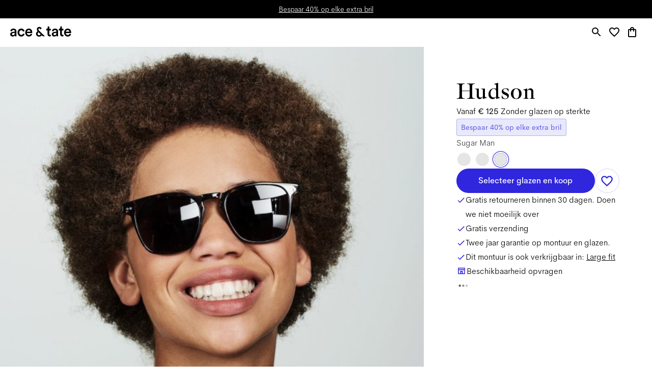

--- FILE ---
content_type: text/html; charset=utf-8
request_url: https://www.aceandtate.com/nl/hudson-sugar-man-sun
body_size: 80557
content:
<!DOCTYPE html><html lang="en" prefix="og: http://ogp.me/ns#"><head><meta charSet="utf-8" data-next-head=""/><meta name="viewport" content="width=device-width, initial-scale=1.0, minimum-scale=1.0, maximum-scale=1.00, minimal-ui" data-next-head=""/><title data-next-head="">Hudson Sugar Man | Square Acetaat Zonnebrillen | Ace &amp; Tate</title><meta name="application-name" content="Hudson Sugar Man | Square Acetaat Zonnebrillen | Ace &amp; Tate" data-next-head=""/><meta name="description" content="Shop onze Hudson frames in Sugar Man, handgemaakte square Acetaat zonnebrillen, vanaf € 125 inclusief glazen op sterkte." data-next-head=""/><meta http-equiv="X-UA-Compatible" content="IE=edge" data-next-head=""/><meta name="google-site-verification" content="BzEkx4crrCpfHH_kyMR95ubpf04klVI_tKCFxMg_Oq0" data-next-head=""/><link rel="canonical" href="https://www.aceandtate.com/nl/hudson-sugar-man-sun" data-next-head=""/><meta property="og:title" content="Hudson Sugar Man | Square Acetaat Zonnebrillen | Ace &amp; Tate" data-next-head=""/><meta property="dc:title" content="Hudson Sugar Man | Square Acetaat Zonnebrillen | Ace &amp; Tate" data-next-head=""/><meta property="twitter:title" content="Hudson Sugar Man | Square Acetaat Zonnebrillen | Ace &amp; Tate" data-next-head=""/><meta property="og:type" content="website" data-next-head=""/><meta property="og:description" content="Shop onze Hudson frames in Sugar Man, handgemaakte square Acetaat zonnebrillen, vanaf € 125 inclusief glazen op sterkte." data-next-head=""/><meta property="og:url" content="https://www.aceandtate.com/nl/hudson-sugar-man-sun" data-next-head=""/><meta property="og:locale" content="nl" data-next-head=""/><meta property="og:image" content="https://images.aceandtate.com/image/upload/:spree/public/spree/products/20406/original/hudson-sugar-man-sun-front.jpg" data-next-head=""/><meta name="twitter:site" content="@aceandtate" data-next-head=""/><meta name="twitter:creator" content="@aceandtate" data-next-head=""/><link rel="alternate" hrefLang="de-AT" href="https://www.aceandtate.com/at/hudson-sugar-man-sun" data-next-head=""/><link rel="alternate" hrefLang="en-AT" href="https://www.aceandtate.com/at-en/hudson-sugar-man-sun" data-next-head=""/><link rel="alternate" hrefLang="nl-BE" href="https://www.aceandtate.com/be/hudson-sugar-man-sun" data-next-head=""/><link rel="alternate" hrefLang="en-BE" href="https://www.aceandtate.com/be-en/hudson-sugar-man-sun" data-next-head=""/><link rel="alternate" hrefLang="fr-BE" href="https://www.aceandtate.com/be-fr/hudson-sugar-man-sun" data-next-head=""/><link rel="alternate" hrefLang="de-CH" href="https://www.aceandtate.com/ch/hudson-sugar-man-sun" data-next-head=""/><link rel="alternate" hrefLang="en-CH" href="https://www.aceandtate.com/ch-en/hudson-sugar-man-sun" data-next-head=""/><link rel="alternate" hrefLang="fr-CH" href="https://www.aceandtate.com/ch-fr/hudson-sugar-man-sun" data-next-head=""/><link rel="alternate" hrefLang="en-CZ" href="https://www.aceandtate.com/cz/hudson-sugar-man-sun" data-next-head=""/><link rel="alternate" hrefLang="de-DE" href="https://www.aceandtate.com/de/hudson-sugar-man-sun" data-next-head=""/><link rel="alternate" hrefLang="en-DE" href="https://www.aceandtate.com/de-en/hudson-sugar-man-sun" data-next-head=""/><link rel="alternate" hrefLang="en-DK" href="https://www.aceandtate.com/dk/hudson-sugar-man-sun" data-next-head=""/><link rel="alternate" hrefLang="es-ES" href="https://www.aceandtate.com/es/hudson-sugar-man-sun" data-next-head=""/><link rel="alternate" hrefLang="en-ES" href="https://www.aceandtate.com/es-en/hudson-sugar-man-sun" data-next-head=""/><link rel="alternate" hrefLang="en-FI" href="https://www.aceandtate.com/fi/hudson-sugar-man-sun" data-next-head=""/><link rel="alternate" hrefLang="fr-FR" href="https://www.aceandtate.com/fr/hudson-sugar-man-sun" data-next-head=""/><link rel="alternate" hrefLang="en-FR" href="https://www.aceandtate.com/fr-en/hudson-sugar-man-sun" data-next-head=""/><link rel="alternate" hrefLang="en-GB" href="https://www.aceandtate.com/gb/hudson-sugar-man-sun" data-next-head=""/><link rel="alternate" hrefLang="en-IE" href="https://www.aceandtate.com/ie/hudson-sugar-man-sun" data-next-head=""/><link rel="alternate" hrefLang="en-IT" href="https://www.aceandtate.com/it/hudson-sugar-man-sun" data-next-head=""/><link rel="alternate" hrefLang="en-LU" href="https://www.aceandtate.com/lu/hudson-sugar-man-sun" data-next-head=""/><link rel="alternate" hrefLang="nl-NL" href="https://www.aceandtate.com/nl/hudson-sugar-man-sun" data-next-head=""/><link rel="alternate" hrefLang="en-NL" href="https://www.aceandtate.com/nl-en/hudson-sugar-man-sun" data-next-head=""/><link rel="alternate" hrefLang="en-PL" href="https://www.aceandtate.com/pl/hudson-sugar-man-sun" data-next-head=""/><link rel="alternate" hrefLang="en-PT" href="https://www.aceandtate.com/pt/hudson-sugar-man-sun" data-next-head=""/><link rel="alternate" hrefLang="en-RO" href="https://www.aceandtate.com/ro/hudson-sugar-man-sun" data-next-head=""/><link rel="alternate" hrefLang="en-SE" href="https://www.aceandtate.com/se/hudson-sugar-man-sun" data-next-head=""/><link rel="alternate" hrefLang="en-US" href="https://www.aceandtate.com/us/hudson-sugar-man-sun" data-next-head=""/><meta name="msapplication-TileColor" content="#FFFFFF" data-next-head=""/><meta name="msapplication-TileImage" content="/static/favicons/mstile-144x144.png" data-next-head=""/><meta name="msapplication-square70x70logo" content="/static/favicons/mstile-70x70.png" data-next-head=""/><meta name="msapplication-square150x150logo" content="/static/favicons/mstile-150x150.png" data-next-head=""/><meta name="msapplication-wide310x150logo" content="/static/favicons/mstile-310x150.png" data-next-head=""/><meta name="msapplication-square310x310logo" content="/static/favicons/mstile-310x310.png" data-next-head=""/><link rel="apple-touch-icon-precomposed" sizes="57x57" href="/static/favicons/apple-touch-icon-57x57.png"/><link rel="apple-touch-icon-precomposed" sizes="114x114" href="/static/favicons/apple-touch-icon-114x114.png"/><link rel="apple-touch-icon-precomposed" sizes="72x72" href="/static/favicons/apple-touch-icon-72x72.png"/><link rel="apple-touch-icon-precomposed" sizes="144x144" href="/static/favicons/apple-touch-icon-144x144.png"/><link rel="apple-touch-icon-precomposed" sizes="60x60" href="/static/favicons/apple-touch-icon-60x60.png"/><link rel="apple-touch-icon-precomposed" sizes="120x120" href="/static/favicons/apple-touch-icon-120x120.png"/><link rel="apple-touch-icon-precomposed" sizes="76x76" href="/static/favicons/apple-touch-icon-76x76.png"/><link rel="apple-touch-icon-precomposed" sizes="152x152" href="/static/favicons/apple-touch-icon-152x152.png"/><link rel="icon" type="image/png" href="/static/favicons/favicon-196x196.png" sizes="196x196"/><link rel="icon" type="image/png" href="/static/favicons/favicon-96x96.png" sizes="96x96"/><link rel="icon" type="image/png" href="/static/favicons/favicon-32x32.png" sizes="32x32"/><link rel="icon" type="image/png" href="/static/favicons/favicon-16x16.png" sizes="16x16"/><link rel="icon" type="image/png" href="/static/favicons/favicon-128.png" sizes="128x128"/><link rel="icon" href="/static/favicons/favicon-white.ico" media="(prefers-color-scheme:dark)"/><link rel="preload" href="/_next/static/css/6e1aa3948f3cb6d5.css" as="style"/><link rel="preload" href="/_next/static/css/3837a80cdc3637ba.css" as="style"/><script type="application/ld+json" data-next-head="">{"@context":"https://schema.org/","@type":"Product","brand":{"@type":"Brand","name":"Ace & Tate"},"color":"Sugar Man","description":"If you’re looking for a bold, extra large frame with bucket-loads of character, then Hudson is your guy.","image":"https://images.aceandtate.com/image/upload/:spree/public/spree/products/20407/original/hudson-sugar-man-sun-flat.jpg","name":"Hudson Sugar Man","offers":{"@type":"Offer","availability":"https://schema.org/InStock","itemCondition":"https://schema.org/NewCondition","price":125,"priceCurrency":"EUR","url":"https://www.aceandtate.com/nl/hudson-sugar-man-sun"},"sku":"hudson-sugar-man-sun"}</script><style id="stitches"></style><link rel="stylesheet" href="/_next/static/css/6e1aa3948f3cb6d5.css" data-n-g=""/><link rel="stylesheet" href="/_next/static/css/3837a80cdc3637ba.css" data-n-p=""/><noscript data-n-css=""></noscript><script defer="" noModule="" src="/_next/static/chunks/polyfills-42372ed130431b0a.js"></script><script src="/_next/static/chunks/webpack-85956ed9072af8ea.js" defer=""></script><script src="/_next/static/chunks/framework-7ef8cdb186bceb58.js" defer=""></script><script src="/_next/static/chunks/main-da9dada3e8826868.js" defer=""></script><script src="/_next/static/chunks/pages/_app-b32655c00ee93e2a.js" defer=""></script><script src="/_next/static/chunks/98e2d21d-7a231e7d91b1630a.js" defer=""></script><script src="/_next/static/chunks/50906823-b004ec728ea226cd.js" defer=""></script><script src="/_next/static/chunks/3767-aba076227d46c674.js" defer=""></script><script src="/_next/static/chunks/3168-a50af49629cd81f3.js" defer=""></script><script src="/_next/static/chunks/6800-480599b34f272473.js" defer=""></script><script src="/_next/static/chunks/6030-34022c3b97f76b11.js" defer=""></script><script src="/_next/static/chunks/2913-c764cfabded7a09d.js" defer=""></script><script src="/_next/static/chunks/2351-96aa279bacc7de22.js" defer=""></script><script src="/_next/static/chunks/7606-bea2aae07856c897.js" defer=""></script><script src="/_next/static/chunks/403-7be0112a6572727f.js" defer=""></script><script src="/_next/static/chunks/7403-3bacc7873bfe35b7.js" defer=""></script><script src="/_next/static/chunks/6817-6741fa7374fd6373.js" defer=""></script><script src="/_next/static/chunks/6248-c393ddbcabd402c6.js" defer=""></script><script src="/_next/static/chunks/pages/%5Blocale%5D/%5B...path%5D-3819361382316dea.js" defer=""></script><script src="/_next/static/_dRxw3uOH-X3N2SLQol3K/_buildManifest.js" defer=""></script><script src="/_next/static/_dRxw3uOH-X3N2SLQol3K/_ssgManifest.js" defer=""></script><style data-styled="" data-styled-version="5.3.11">:root{--grid-xxs:4px;--grid-xs:8px;--grid-s:12px;--grid-m:24px;--grid-l:40px;--grid-xl:80px;--grid-xxl:120px;}/*!sc*/
@media (max-width:768px){:root{--grid-xl:56px;--grid-xxl:56px;}}/*!sc*/
@media (max-width:540px){:root{--grid-xl:24px;--grid-xxl:24px;--grid-l:20px;--grid-m:16px;}}/*!sc*/
html{line-height:1.15;-webkit-text-size-adjust:100%;}/*!sc*/
body{margin:0;}/*!sc*/
main{display:block;}/*!sc*/
h1{font-size:2em;margin:0.67em 0;}/*!sc*/
hr{box-sizing:content-box;height:0;overflow:visible;}/*!sc*/
pre{font-family:monospace,monospace;font-size:1em;}/*!sc*/
a{background-color:transparent;}/*!sc*/
abbr[title]{border-bottom:none;-webkit-text-decoration:underline;text-decoration:underline;-webkit-text-decoration:underline dotted;text-decoration:underline dotted;}/*!sc*/
b,strong{font-weight:bolder;}/*!sc*/
code,kbd,samp{font-family:monospace,monospace;font-size:1em;}/*!sc*/
small{font-size:80%;}/*!sc*/
sub,sup{font-size:75%;line-height:0;position:relative;vertical-align:baseline;}/*!sc*/
sub{bottom:-0.25em;}/*!sc*/
sup{top:-0.5em;}/*!sc*/
img{border-style:none;}/*!sc*/
button,input,optgroup,select,textarea{font-family:inherit;font-size:100%;line-height:1.15;margin:0;}/*!sc*/
button,input{overflow:visible;}/*!sc*/
button,select{text-transform:none;}/*!sc*/
button,[type="button"],[type="reset"],[type="submit"]{-webkit-appearance:button;}/*!sc*/
button::-moz-focus-inner,[type="button"]::-moz-focus-inner,[type="reset"]::-moz-focus-inner,[type="submit"]::-moz-focus-inner{border-style:none;padding:0;}/*!sc*/
button:-moz-focusring,[type="button"]:-moz-focusring,[type="reset"]:-moz-focusring,[type="submit"]:-moz-focusring{outline:1px dotted ButtonText;}/*!sc*/
fieldset{padding:0.35em 0.75em 0.625em;}/*!sc*/
legend{box-sizing:border-box;color:inherit;display:table;max-width:100%;padding:0;white-space:normal;}/*!sc*/
progress{vertical-align:baseline;}/*!sc*/
textarea{overflow:auto;}/*!sc*/
[type="checkbox"],[type="radio"]{box-sizing:border-box;padding:0;}/*!sc*/
[type="number"]::-webkit-inner-spin-button,[type="number"]::-webkit-outer-spin-button{height:auto;}/*!sc*/
[type="search"]{-webkit-appearance:textfield;outline-offset:-2px;}/*!sc*/
[type="search"]::-webkit-search-decoration{-webkit-appearance:none;}/*!sc*/
::-webkit-file-upload-button{-webkit-appearance:button;font:inherit;}/*!sc*/
details{display:block;}/*!sc*/
summary{display:list-item;}/*!sc*/
template{display:none;}/*!sc*/
[hidden]{display:none;}/*!sc*/
html{font-size:18px;line-height:32px;}/*!sc*/
body{-webkit-font-smoothing:antialiased;-moz-osx-font-smoothing:grayscale;overflow-x:hidden;}/*!sc*/
body.ReactModal__Body--open,body.no-scroll{overflow:hidden;}/*!sc*/
.ReactModal__Overlay{background-color:rgba(15,45,140,0.20);}/*!sc*/
.activeNav{opacity:.3;}/*!sc*/
.NewsletterModal .ReactModal__Overlay{opacity:0 !important;-webkit-transition:all 1000ms ease;transition:all 1000ms ease;}/*!sc*/
.NewsletterModal .ReactModal__Overlay--after-open{opacity:1 !important;}/*!sc*/
.NewsletterModal .ReactModal__Overlay--before-close{opacity:0 !important;}/*!sc*/
.NewsletterModal .ReactModal__Content{display:block;-webkit-transition:all 1000ms ease;transition:all 1000ms ease;}/*!sc*/
.ReactModalFaq .ReactModal__Overlay{opacity:0 !important;-webkit-transition:all 300ms ease;transition:all 300ms ease;}/*!sc*/
.ReactModalFaq .ReactModal__Overlay--after-open{opacity:1 !important;}/*!sc*/
.ReactModalFaq .ReactModal__Overlay--before-close{opacity:0 !important;}/*!sc*/
.ReactModalFaq .ReactModal__Content{top:50% !important;-webkit-transition:all 300ms ease;transition:all 300ms ease;background:transparent !important;}/*!sc*/
.ReactModalFaq .ReactModal__Content--after-open{top:10% !important;}/*!sc*/
.ReactModalFaq .ReactModal__Content--before-close{top:50% !important;}/*!sc*/
html{box-sizing:border-box;}/*!sc*/
*,*::before,*::after{box-sizing:inherit;}/*!sc*/
button,[role="button"]{cursor:pointer;}/*!sc*/
button{color:inherit;background-color:transparent;outline:none;border:none;}/*!sc*/
button:focus-visible{outline:-webkit-focus-ring-color auto 1px;}/*!sc*/
button,input,optgroup,select,textarea{font-family:'AmperSans','Helvetica Neue',Helvetica,Arial,sans-serif;}/*!sc*/
a{-webkit-text-decoration:none;text-decoration:none;color:inherit;cursor:pointer;}/*!sc*/
a:hover{-webkit-text-decoration:none;text-decoration:none;}/*!sc*/
#kustomer-ui-sdk-iframe{z-index:52 !important;}/*!sc*/
#_hj_feedback_container div[id$="feedback"][data-state=minimized]{z-index:47;}/*!sc*/
#_hj_feedback_container div[id$="feedback"][data-state=emotion]{z-index:53;}/*!sc*/
#optanon.classic #optanon-popup-bg,#optanon.classic #optanon-popup-wrapper{display:none;}/*!sc*/
fieldset{padding:0;border:0;}/*!sc*/
@media print{.noPrint,.noPrint img{display:none !important;}}/*!sc*/
data-styled.g2[id="sc-global-ekMjII1"]{content:"sc-global-ekMjII1,"}/*!sc*/
:root,:host{--ds-grid-gutter:8px;--ds-grid-padding:24px;}/*!sc*/
@media (min-width:480px){:root,:host{--ds-grid-padding:40px;}}/*!sc*/
@media (min-width:1024px){:root,:host{--ds-grid-padding:64px;--ds-grid-gutter:16px;}}/*!sc*/
@media (min-width:1680px){:root,:host{--ds-grid-gutter:24px;--ds-grid-padding:90px;}}/*!sc*/
html,*,*:after,*:before{box-sizing:border-box;font-family:"AmperSans","Helvetica Neue",Helvetica,Arial,sans-serif;}/*!sc*/
data-styled.g3[id="sc-global-dVLOiD1"]{content:"sc-global-dVLOiD1,"}/*!sc*/
.knJmWT{color:inherit;margin:0;font-size:12px;line-height:20px;font-family:'AmperSans','Helvetica Neue',Helvetica,Arial,sans-serif;font-weight:200;-webkit-letter-spacing:0em;-moz-letter-spacing:0em;-ms-letter-spacing:0em;letter-spacing:0em;}/*!sc*/
@media (min-width:1024px){.knJmWT{font-size:14px;line-height:24px;}}/*!sc*/
@media (min-width:1680px){.knJmWT{font-size:16px;line-height:28px;}}/*!sc*/
.iOpwtO{margin:0;font-size:16px;line-height:24px;font-family:'AmperSans','Helvetica Neue',Helvetica,Arial,sans-serif;font-weight:500;-webkit-letter-spacing:-0.015em;-moz-letter-spacing:-0.015em;-ms-letter-spacing:-0.015em;letter-spacing:-0.015em;}/*!sc*/
@media (min-width:1024px){.iOpwtO{font-size:18px;line-height:28px;}}/*!sc*/
@media (min-width:1680px){.iOpwtO{font-size:22px;line-height:32px;}}/*!sc*/
.iOpwtO span.font-serif{font-family:'ATArizonaSerif',serif;font-weight:400;-webkit-letter-spacing:0em;-moz-letter-spacing:0em;-ms-letter-spacing:0em;letter-spacing:0em;}/*!sc*/
.fbUFEy{margin:0;font-size:18px;line-height:28px;font-family:'AmperSans','Helvetica Neue',Helvetica,Arial,sans-serif;font-weight:500;-webkit-letter-spacing:-0.015em;-moz-letter-spacing:-0.015em;-ms-letter-spacing:-0.015em;letter-spacing:-0.015em;}/*!sc*/
@media (min-width:1024px){.fbUFEy{font-size:24px;line-height:32px;}}/*!sc*/
@media (min-width:1680px){.fbUFEy{font-size:30px;line-height:44px;}}/*!sc*/
.fbUFEy span.font-serif{font-family:'ATArizonaSerif',serif;font-weight:400;-webkit-letter-spacing:0em;-moz-letter-spacing:0em;-ms-letter-spacing:0em;letter-spacing:0em;}/*!sc*/
.eydUCs{margin:0;font-size:18px;line-height:28px;font-family:'AmperSans','Helvetica Neue',Helvetica,Arial,sans-serif;font-weight:200;-webkit-letter-spacing:0em;-moz-letter-spacing:0em;-ms-letter-spacing:0em;letter-spacing:0em;}/*!sc*/
@media (min-width:1024px){.eydUCs{font-size:20px;line-height:32px;}}/*!sc*/
@media (min-width:1680px){.eydUCs{font-size:22px;line-height:36px;}}/*!sc*/
.bTiYcG{margin:0;font-size:16px;line-height:20px;font-family:'AmperSans','Helvetica Neue',Helvetica,Arial,sans-serif;font-weight:200;-webkit-letter-spacing:0em;-moz-letter-spacing:0em;-ms-letter-spacing:0em;letter-spacing:0em;font-weight:500;}/*!sc*/
@media (min-width:1024px){.bTiYcG{font-size:16px;line-height:20px;}}/*!sc*/
@media (min-width:1680px){.bTiYcG{font-size:16px;line-height:20px;}}/*!sc*/
.bDvsEP{margin:0;font-size:32px;line-height:44px;font-family:'ATArizonaSerif',serif;font-weight:400;-webkit-letter-spacing:0em;-moz-letter-spacing:0em;-ms-letter-spacing:0em;letter-spacing:0em;}/*!sc*/
@media (min-width:1024px){.bDvsEP{font-size:43px;line-height:53px;}}/*!sc*/
@media (min-width:1680px){.bDvsEP{font-size:54px;line-height:68px;}}/*!sc*/
.gPFcTM{margin:0;font-size:14px;line-height:24px;font-family:'AmperSans','Helvetica Neue',Helvetica,Arial,sans-serif;font-weight:200;-webkit-letter-spacing:0em;-moz-letter-spacing:0em;-ms-letter-spacing:0em;letter-spacing:0em;}/*!sc*/
@media (min-width:1024px){.gPFcTM{font-size:16px;line-height:28px;}}/*!sc*/
@media (min-width:1680px){.gPFcTM{font-size:18px;line-height:28px;}}/*!sc*/
.ivWhhh{margin:0;font-size:12px;line-height:20px;font-family:'AmperSans','Helvetica Neue',Helvetica,Arial,sans-serif;font-weight:200;-webkit-letter-spacing:0em;-moz-letter-spacing:0em;-ms-letter-spacing:0em;letter-spacing:0em;font-weight:400;}/*!sc*/
@media (min-width:1024px){.ivWhhh{font-size:14px;line-height:24px;}}/*!sc*/
@media (min-width:1680px){.ivWhhh{font-size:16px;line-height:28px;}}/*!sc*/
.cuSmgf{color:rgba(0,0,0,0.75);margin:0;font-size:14px;line-height:24px;font-family:'AmperSans','Helvetica Neue',Helvetica,Arial,sans-serif;font-weight:200;-webkit-letter-spacing:0em;-moz-letter-spacing:0em;-ms-letter-spacing:0em;letter-spacing:0em;}/*!sc*/
@media (min-width:1024px){.cuSmgf{font-size:16px;line-height:28px;}}/*!sc*/
@media (min-width:1680px){.cuSmgf{font-size:18px;line-height:28px;}}/*!sc*/
.jJWXZD{margin:0;font-size:18px;line-height:28px;font-family:'ATArizonaSerif',serif;font-weight:400;-webkit-letter-spacing:0em;-moz-letter-spacing:0em;-ms-letter-spacing:0em;letter-spacing:0em;}/*!sc*/
@media (min-width:1024px){.jJWXZD{font-size:24px;line-height:32px;}}/*!sc*/
@media (min-width:1680px){.jJWXZD{font-size:30px;line-height:44px;}}/*!sc*/
.drRymX{margin:0;font-size:14px;line-height:24px;font-family:'AmperSans','Helvetica Neue',Helvetica,Arial,sans-serif;font-weight:200;-webkit-letter-spacing:0em;-moz-letter-spacing:0em;-ms-letter-spacing:0em;letter-spacing:0em;font-weight:400;}/*!sc*/
@media (min-width:1024px){.drRymX{font-size:16px;line-height:28px;}}/*!sc*/
@media (min-width:1680px){.drRymX{font-size:18px;line-height:28px;}}/*!sc*/
.hKhAiQ{margin:0;font-size:14px;line-height:20px;font-family:'AmperSans','Helvetica Neue',Helvetica,Arial,sans-serif;font-weight:200;-webkit-letter-spacing:0em;-moz-letter-spacing:0em;-ms-letter-spacing:0em;letter-spacing:0em;font-weight:500;}/*!sc*/
@media (min-width:1024px){.hKhAiQ{font-size:14px;line-height:20px;}}/*!sc*/
@media (min-width:1680px){.hKhAiQ{font-size:14px;line-height:20px;}}/*!sc*/
.dJA-dOx{margin:0;font-size:10px;line-height:16px;font-family:'AmperSans','Helvetica Neue',Helvetica,Arial,sans-serif;font-weight:200;-webkit-letter-spacing:0em;-moz-letter-spacing:0em;-ms-letter-spacing:0em;letter-spacing:0em;}/*!sc*/
@media (min-width:1024px){.dJA-dOx{font-size:12px;line-height:24px;}}/*!sc*/
@media (min-width:1680px){.dJA-dOx{font-size:14px;line-height:24px;}}/*!sc*/
.eFVikA{margin:0;font-size:16px;line-height:20px;font-family:'AmperSans','Helvetica Neue',Helvetica,Arial,sans-serif;font-weight:200;-webkit-letter-spacing:0em;-moz-letter-spacing:0em;-ms-letter-spacing:0em;letter-spacing:0em;}/*!sc*/
@media (min-width:1024px){.eFVikA{font-size:16px;line-height:20px;}}/*!sc*/
@media (min-width:1680px){.eFVikA{font-size:16px;line-height:20px;}}/*!sc*/
.ktHune{margin:0;font-size:12px;line-height:20px;font-family:'AmperSans','Helvetica Neue',Helvetica,Arial,sans-serif;font-weight:200;-webkit-letter-spacing:0em;-moz-letter-spacing:0em;-ms-letter-spacing:0em;letter-spacing:0em;}/*!sc*/
@media (min-width:1024px){.ktHune{font-size:14px;line-height:24px;}}/*!sc*/
@media (min-width:1680px){.ktHune{font-size:16px;line-height:28px;}}/*!sc*/
.jXmHBe{margin:0;margin-bottom:12px;font-size:24px;line-height:32px;font-family:'AmperSans','Helvetica Neue',Helvetica,Arial,sans-serif;font-weight:500;-webkit-letter-spacing:-0.015em;-moz-letter-spacing:-0.015em;-ms-letter-spacing:-0.015em;letter-spacing:-0.015em;}/*!sc*/
@media (min-width:1024px){.jXmHBe{font-size:32px;line-height:44px;}}/*!sc*/
@media (min-width:1680px){.jXmHBe{font-size:40px;line-height:56px;}}/*!sc*/
.jXmHBe span.font-serif{font-family:'ATArizonaSerif',serif;font-weight:400;-webkit-letter-spacing:0em;-moz-letter-spacing:0em;-ms-letter-spacing:0em;letter-spacing:0em;}/*!sc*/
.dnNFlz{color:inherit;margin:0;font-size:18px;line-height:28px;font-family:'AmperSans','Helvetica Neue',Helvetica,Arial,sans-serif;font-weight:500;-webkit-letter-spacing:-0.015em;-moz-letter-spacing:-0.015em;-ms-letter-spacing:-0.015em;letter-spacing:-0.015em;}/*!sc*/
@media (min-width:1024px){.dnNFlz{font-size:24px;line-height:32px;}}/*!sc*/
@media (min-width:1680px){.dnNFlz{font-size:30px;line-height:44px;}}/*!sc*/
.dnNFlz span.font-serif{font-family:'ATArizonaSerif',serif;font-weight:400;-webkit-letter-spacing:0em;-moz-letter-spacing:0em;-ms-letter-spacing:0em;letter-spacing:0em;}/*!sc*/
.kiLGyj{margin:0;font-size:18px;line-height:28px;font-family:'AmperSans','Helvetica Neue',Helvetica,Arial,sans-serif;font-weight:200;-webkit-letter-spacing:0em;-moz-letter-spacing:0em;-ms-letter-spacing:0em;letter-spacing:0em;font-weight:400;}/*!sc*/
@media (min-width:1024px){.kiLGyj{font-size:20px;line-height:32px;}}/*!sc*/
@media (min-width:1680px){.kiLGyj{font-size:22px;line-height:36px;}}/*!sc*/
data-styled.g4[id="Typography__StyledTypography-sc-knnod7-0"]{content:"knJmWT,iOpwtO,fbUFEy,eydUCs,bTiYcG,bDvsEP,gPFcTM,ivWhhh,cuSmgf,jJWXZD,drRymX,hKhAiQ,dJA-dOx,eFVikA,ktHune,jXmHBe,dnNFlz,kiLGyj,"}/*!sc*/
.dlyeaq{color:rgba(0,0,0,0.75);border:0;-webkit-clip:rect(0 0 0 0);clip:rect(0 0 0 0);height:1px;margin:-1px;overflow:hidden;padding:0;position:absolute;width:1px;}/*!sc*/
.fsGHwj{color:rgba(0,0,0,0.75);}/*!sc*/
data-styled.g8[id="styles__FormLabel-sc-c4okla-0"]{content:"dlyeaq,fsGHwj,"}/*!sc*/
.kyqcJg{border:none;padding:0;display:-webkit-box;display:-webkit-flex;display:-ms-flexbox;display:flex;-webkit-flex-direction:column;-ms-flex-direction:column;flex-direction:column;-webkit-align-items:flex-start;-webkit-box-align:flex-start;-ms-flex-align:flex-start;align-items:flex-start;}/*!sc*/
data-styled.g9[id="styles__InputGroup-sc-c4okla-1"]{content:"kyqcJg,"}/*!sc*/
.exQnPh{display:-webkit-box;display:-webkit-flex;display:-ms-flexbox;display:flex;-webkit-align-items:center;-webkit-box-align:center;-ms-flex-align:center;align-items:center;gap:8px;}/*!sc*/
.exQnPh style{background-color:white;border-radius:9999px;padding:4px 8px;}/*!sc*/
.exQnPh theme shadow{subtle:drop-shadow(0 5px 10px rgba(0,0,0,0.1));}/*!sc*/
.kjmUKw{display:-webkit-box;display:-webkit-flex;display:-ms-flexbox;display:flex;-webkit-flex-direction:column;-ms-flex-direction:column;flex-direction:column;gap:4px;}/*!sc*/
.kjmUKw theme shadow{subtle:drop-shadow(0 5px 10px rgba(0,0,0,0.1));}/*!sc*/
.jhrLjn{display:-webkit-box;display:-webkit-flex;display:-ms-flexbox;display:flex;-webkit-flex-direction:column;-ms-flex-direction:column;flex-direction:column;gap:12px;}/*!sc*/
.jhrLjn theme shadow{subtle:drop-shadow(0 5px 10px rgba(0,0,0,0.1));}/*!sc*/
.hrVkMY{display:-webkit-box;display:-webkit-flex;display:-ms-flexbox;display:flex;-webkit-flex-direction:column;-ms-flex-direction:column;flex-direction:column;gap:8px;}/*!sc*/
.hrVkMY theme shadow{subtle:drop-shadow(0 5px 10px rgba(0,0,0,0.1));}/*!sc*/
.jwDASO{display:-webkit-box;display:-webkit-flex;display:-ms-flexbox;display:flex;-webkit-align-items:self-start;-webkit-box-align:self-start;-ms-flex-align:self-start;align-items:self-start;gap:4px;}/*!sc*/
.jwDASO theme shadow{subtle:drop-shadow(0 5px 10px rgba(0,0,0,0.1));}/*!sc*/
.eZxPbS{display:-webkit-box;display:-webkit-flex;display:-ms-flexbox;display:flex;-webkit-flex-direction:column;-ms-flex-direction:column;flex-direction:column;-webkit-align-items:flex-start;-webkit-box-align:flex-start;-ms-flex-align:flex-start;align-items:flex-start;}/*!sc*/
.eZxPbS theme shadow{subtle:drop-shadow(0 5px 10px rgba(0,0,0,0.1));}/*!sc*/
.cnzoaT{display:-webkit-box;display:-webkit-flex;display:-ms-flexbox;display:flex;-webkit-flex-direction:column;-ms-flex-direction:column;flex-direction:column;}/*!sc*/
.cnzoaT theme shadow{subtle:drop-shadow(0 5px 10px rgba(0,0,0,0.1));}/*!sc*/
.iqYXXZ{display:-webkit-box;display:-webkit-flex;display:-ms-flexbox;display:flex;}/*!sc*/
.iqYXXZ style{-webkit-align-items:center;-webkit-box-align:center;-ms-flex-align:center;align-items:center;bottom:0;gap:24px;padding:24px;position:absolute;z-index:1;}/*!sc*/
.iqYXXZ theme shadow{subtle:drop-shadow(0 5px 10px rgba(0,0,0,0.1));}/*!sc*/
.dErQjj{display:-webkit-box;display:-webkit-flex;display:-ms-flexbox;display:flex;gap:16px;}/*!sc*/
.dErQjj theme shadow{subtle:drop-shadow(0 5px 10px rgba(0,0,0,0.1));}/*!sc*/
.UuuTY{display:-webkit-box;display:-webkit-flex;display:-ms-flexbox;display:flex;gap:40px;-webkit-flex-direction:column;-ms-flex-direction:column;flex-direction:column;}/*!sc*/
.UuuTY theme shadow{subtle:drop-shadow(0 5px 10px rgba(0,0,0,0.1));}/*!sc*/
.buihmF{display:-webkit-box;display:-webkit-flex;display:-ms-flexbox;display:flex;-webkit-align-items:flex-start;-webkit-box-align:flex-start;-ms-flex-align:flex-start;align-items:flex-start;gap:8px;}/*!sc*/
.buihmF theme shadow{subtle:drop-shadow(0 5px 10px rgba(0,0,0,0.1));}/*!sc*/
data-styled.g17[id="Flex-sc-1n2d1zn-0"]{content:"exQnPh,kjmUKw,jhrLjn,hrVkMY,jwDASO,eZxPbS,cnzoaT,iqYXXZ,dErQjj,UuuTY,buihmF,"}/*!sc*/
.yFfMq{display:-webkit-box;display:-webkit-flex;display:-ms-flexbox;display:flex;-webkit-align-items:center;-webkit-box-align:center;-ms-flex-align:center;align-items:center;-webkit-box-pack:center;-webkit-justify-content:center;-ms-flex-pack:center;justify-content:center;width:100%;height:100%;position:relative;}/*!sc*/
data-styled.g18[id="Checkbox__RadixIndicator-sc-1plh5fa-0"]{content:"yFfMq,"}/*!sc*/
.gksILL{-webkit-flex-shrink:0;-ms-flex-negative:0;flex-shrink:0;--radio-size:20px;--radio-border:2px;background-color:white;width:var(--radio-size);height:var(--radio-size);padding:2px;border:solid var(--radio-border);border-radius:var(--radio-border);}/*!sc*/
.gksILL[data-state='checked']{background-color:rgba(47,38,221,1);border:rgba(47,38,221,1);color:rgba(255,255,255,1);}/*!sc*/
.gksILL[data-state='checked'][data-disabled]{background-color:rgba(0,0,0,0.1);color:rgba(0,0,0,0.3);}/*!sc*/
.gksILL[data-state='unchecked'][data-disabled]{border:solid var(--radio-border) rgba(0,0,0,0.1);color:rgba(0,0,0,0.3);}/*!sc*/
data-styled.g19[id="Checkbox__RadixRoot-sc-1plh5fa-1"]{content:"gksILL,"}/*!sc*/
.kFsiQt{width:100%;padding:0 var(--ds-grid-padding);}/*!sc*/
data-styled.g25[id="Grid__GridWrapper-sc-19se5q7-0"]{content:"kFsiQt,"}/*!sc*/
.dOxGVo{display:-webkit-box;display:-webkit-flex;display:-ms-flexbox;display:flex;-webkit-align-items:flex-start;-webkit-box-align:flex-start;-ms-flex-align:flex-start;align-items:flex-start;-webkit-box-pack:center;-webkit-justify-content:center;-ms-flex-pack:center;justify-content:center;grid-gap:var(--ds-grid-gutter);-webkit-flex-wrap:wrap;-ms-flex-wrap:wrap;flex-wrap:wrap;}/*!sc*/
.dOxGVo > *{-webkit-flex-shrink:0;-ms-flex-negative:0;flex-shrink:0;-webkit-box-flex:0;-webkit-flex-grow:0;-ms-flex-positive:0;flex-grow:0;}/*!sc*/
data-styled.g26[id="Grid__GridContainer-sc-19se5q7-1"]{content:"dOxGVo,"}/*!sc*/
.vqOtU{-webkit-flex-shrink:0;-ms-flex-negative:0;flex-shrink:0;-webkit-box-flex:0;-webkit-flex-grow:0;-ms-flex-positive:0;flex-grow:0;width:calc( (100% / 1) - calc(var(--ds-grid-gutter) / 1 * 0) );}/*!sc*/
@media (min-width:1024px){.vqOtU{width:calc( (100% / 1.5) - calc(var(--ds-grid-gutter) / 1.5 * 0.5) );}}/*!sc*/
.dHzHyJ{-webkit-flex-shrink:0;-ms-flex-negative:0;flex-shrink:0;-webkit-box-flex:0;-webkit-flex-grow:0;-ms-flex-positive:0;flex-grow:0;width:calc( (100% / 1) - calc(var(--ds-grid-gutter) / 1 * 0) );}/*!sc*/
@media (min-width:1024px){.dHzHyJ{width:calc( (100% / 3) - calc(var(--ds-grid-gutter) / 3 * 2) );}}/*!sc*/
data-styled.g27[id="Cell__StyledCell-sc-1jpg722-0"]{content:"vqOtU,dHzHyJ,"}/*!sc*/
.eOhkXU{position:relative;display:-webkit-inline-box;display:-webkit-inline-flex;display:-ms-inline-flexbox;display:inline-flex;-webkit-flex-flow:row;-ms-flex-flow:row;flex-flow:row;-webkit-box-pack:center;-webkit-justify-content:center;-ms-flex-pack:center;justify-content:center;gap:8px;-webkit-align-items:center;-webkit-box-align:center;-ms-flex-align:center;align-items:center;box-sizing:border-box;border-radius:9999px;border:none;text-align:center;cursor:pointer;-webkit-text-decoration:none;text-decoration:none;-webkit-transition:all 150ms ease-out;transition:all 150ms ease-out;padding:12px 40px;--fg-button-color:rgba(0,0,0,1);--bg-button-color:transparent;--border-button-color:rgba(0,0,0,0.2);--border-button-hover-color:rgba(0,0,0,0.1);--fg-button-hover-color:rgba(0,0,0,0.75);color:var(--fg-button-color);background-color:var(--bg-button-color);border:solid var(--border-button-color) 1px;}/*!sc*/
.eOhkXU:hover{-webkit-text-decoration:none;text-decoration:none;}/*!sc*/
.eOhkXU:hover{background-color:var(--bg-button-hover-color);border:solid var(--border-button-hover-color) 1px;color:var(--fg-button-hover-color);}/*!sc*/
.ioVMUy{position:relative;display:-webkit-inline-box;display:-webkit-inline-flex;display:-ms-inline-flexbox;display:inline-flex;-webkit-flex-flow:row;-ms-flex-flow:row;flex-flow:row;-webkit-box-pack:center;-webkit-justify-content:center;-ms-flex-pack:center;justify-content:center;gap:8px;-webkit-align-items:center;-webkit-box-align:center;-ms-flex-align:center;align-items:center;width:100%;box-sizing:border-box;border-radius:9999px;border:none;text-align:center;cursor:pointer;-webkit-text-decoration:none;text-decoration:none;-webkit-transition:all 150ms ease-out;transition:all 150ms ease-out;padding:12px 40px;--fg-button-color:rgba(255,255,255,1);--bg-button-color:rgba(47,38,221,1);--border-button-color:transparent;--bg-button-hover-color:rgba(47,38,221,0.75);--border-button-hover-color:transparent;--fg-button-hover-color:rgba(255,255,255,1);color:var(--fg-button-color);background-color:var(--bg-button-color);border:solid var(--border-button-color) 1px;}/*!sc*/
.ioVMUy:hover{-webkit-text-decoration:none;text-decoration:none;}/*!sc*/
.ioVMUy:hover{background-color:var(--bg-button-hover-color);border:solid var(--border-button-hover-color) 1px;color:var(--fg-button-hover-color);}/*!sc*/
.kFPWms{position:relative;display:-webkit-inline-box;display:-webkit-inline-flex;display:-ms-inline-flexbox;display:inline-flex;-webkit-flex-flow:row;-ms-flex-flow:row;flex-flow:row;-webkit-box-pack:center;-webkit-justify-content:center;-ms-flex-pack:center;justify-content:center;gap:8px;-webkit-align-items:center;-webkit-box-align:center;-ms-flex-align:center;align-items:center;box-sizing:border-box;border-radius:9999px;border:none;text-align:center;cursor:pointer;-webkit-text-decoration:none;text-decoration:none;-webkit-transition:all 150ms ease-out;transition:all 150ms ease-out;padding:12px 40px;--fg-button-color:rgba(47,38,221,1);--bg-button-color:transparent;--border-button-color:rgba(47,38,221,0.2);--border-button-hover-color:rgba(47,38,221,0.1);--fg-button-hover-color:rgba(47,38,221,0.75);color:var(--fg-button-color);background-color:var(--bg-button-color);border:solid var(--border-button-color) 1px;}/*!sc*/
.kFPWms:hover{-webkit-text-decoration:none;text-decoration:none;}/*!sc*/
.kFPWms:hover{background-color:var(--bg-button-hover-color);border:solid var(--border-button-hover-color) 1px;color:var(--fg-button-hover-color);}/*!sc*/
.jFIUq{position:relative;display:-webkit-inline-box;display:-webkit-inline-flex;display:-ms-inline-flexbox;display:inline-flex;-webkit-flex-flow:row;-ms-flex-flow:row;flex-flow:row;-webkit-box-pack:center;-webkit-justify-content:center;-ms-flex-pack:center;justify-content:center;gap:8px;-webkit-align-items:center;-webkit-box-align:center;-ms-flex-align:center;align-items:center;box-sizing:border-box;border-radius:9999px;border:none;text-align:center;cursor:pointer;-webkit-text-decoration:none;text-decoration:none;-webkit-transition:all 150ms ease-out;transition:all 150ms ease-out;padding:12px 40px;--fg-button-color:rgba(0,0,0,1);--fg-button-hover-color:rgba(0,0,0,0.75);color:var(--fg-button-color);background-color:var(--bg-button-color);border:solid var(--border-button-color) 1px;padding:0;-webkit-text-decoration:underline;text-decoration:underline;}/*!sc*/
.jFIUq:hover{-webkit-text-decoration:none;text-decoration:none;}/*!sc*/
.jFIUq:hover{background-color:var(--bg-button-hover-color);border:solid var(--border-button-hover-color) 1px;color:var(--fg-button-hover-color);}/*!sc*/
.jFIUq:hover{-webkit-text-decoration:underline;text-decoration:underline;}/*!sc*/
@media (min-width:1024px){.jFIUq{padding:0;}}/*!sc*/
.lcQKJR{position:relative;display:-webkit-inline-box;display:-webkit-inline-flex;display:-ms-inline-flexbox;display:inline-flex;-webkit-flex-flow:row;-ms-flex-flow:row;flex-flow:row;-webkit-box-pack:center;-webkit-justify-content:center;-ms-flex-pack:center;justify-content:center;gap:8px;-webkit-align-items:center;-webkit-box-align:center;-ms-flex-align:center;align-items:center;box-sizing:border-box;border-radius:9999px;border:none;text-align:center;cursor:pointer;-webkit-text-decoration:none;text-decoration:none;-webkit-transition:all 150ms ease-out;transition:all 150ms ease-out;padding:8px 12px;--fg-button-color:rgba(0,0,0,1);--bg-button-color:transparent;--border-button-color:rgba(0,0,0,0.2);--border-button-hover-color:rgba(0,0,0,0.1);--fg-button-hover-color:rgba(0,0,0,0.75);color:var(--fg-button-color);background-color:var(--bg-button-color);border:solid var(--border-button-color) 1px;}/*!sc*/
.lcQKJR:hover{-webkit-text-decoration:none;text-decoration:none;}/*!sc*/
@media (min-width:1024px){.lcQKJR{padding:8px 24px;}}/*!sc*/
.lcQKJR:hover{background-color:var(--bg-button-hover-color);border:solid var(--border-button-hover-color) 1px;color:var(--fg-button-hover-color);}/*!sc*/
.iuedRx{position:relative;display:-webkit-inline-box;display:-webkit-inline-flex;display:-ms-inline-flexbox;display:inline-flex;-webkit-flex-flow:row;-ms-flex-flow:row;flex-flow:row;-webkit-box-pack:center;-webkit-justify-content:center;-ms-flex-pack:center;justify-content:center;gap:8px;-webkit-align-items:center;-webkit-box-align:center;-ms-flex-align:center;align-items:center;box-sizing:border-box;border-radius:9999px;border:none;text-align:center;cursor:pointer;-webkit-text-decoration:none;text-decoration:none;-webkit-transition:all 150ms ease-out;transition:all 150ms ease-out;padding:12px 40px;--fg-button-color:rgba(255,255,255,1);--bg-button-color:rgba(0,0,0,1);--border-button-color:transparent;--bg-button-hover-color:rgba(0,0,0,0.75);--border-button-hover-color:transparent;--fg-button-hover-color:rgba(255,255,255,1);color:var(--fg-button-color);background-color:var(--bg-button-color);border:solid var(--border-button-color) 1px;}/*!sc*/
.iuedRx:hover{-webkit-text-decoration:none;text-decoration:none;}/*!sc*/
.iuedRx:hover{background-color:var(--bg-button-hover-color);border:solid var(--border-button-hover-color) 1px;color:var(--fg-button-hover-color);}/*!sc*/
.hvOHSi{position:relative;display:-webkit-inline-box;display:-webkit-inline-flex;display:-ms-inline-flexbox;display:inline-flex;-webkit-flex-flow:row;-ms-flex-flow:row;flex-flow:row;-webkit-box-pack:center;-webkit-justify-content:center;-ms-flex-pack:center;justify-content:center;gap:8px;-webkit-align-items:center;-webkit-box-align:center;-ms-flex-align:center;align-items:center;box-sizing:border-box;border-radius:9999px;border:none;text-align:center;cursor:pointer;-webkit-text-decoration:none;text-decoration:none;-webkit-transition:all 150ms ease-out;transition:all 150ms ease-out;padding:12px 40px;--fg-button-color:rgba(255,255,255,1);--fg-button-hover-color:rgba(255,255,255,0.75);color:var(--fg-button-color);background-color:var(--bg-button-color);border:solid var(--border-button-color) 1px;padding:0;-webkit-text-decoration:underline;text-decoration:underline;}/*!sc*/
.hvOHSi:hover{-webkit-text-decoration:none;text-decoration:none;}/*!sc*/
.hvOHSi:hover{background-color:var(--bg-button-hover-color);border:solid var(--border-button-hover-color) 1px;color:var(--fg-button-hover-color);}/*!sc*/
.hvOHSi:hover{-webkit-text-decoration:underline;text-decoration:underline;}/*!sc*/
@media (min-width:1024px){.hvOHSi{padding:0;}}/*!sc*/
data-styled.g30[id="Button__StyledButton-sc-vo5k92-1"]{content:"eOhkXU,ioVMUy,kFPWms,jFIUq,lcQKJR,iuedRx,hvOHSi,"}/*!sc*/
.lkgKLZ{width:100%;display:-webkit-box;display:-webkit-flex;display:-ms-flexbox;display:flex;-webkit-align-items:inherit;-webkit-box-align:inherit;-ms-flex-align:inherit;align-items:inherit;-webkit-box-pack:inherit;-webkit-justify-content:inherit;-ms-flex-pack:inherit;justify-content:inherit;gap:inherit;}/*!sc*/
data-styled.g31[id="Button__ButtonLabel-sc-vo5k92-2"]{content:"lkgKLZ,"}/*!sc*/
.dRUaPa{opacity:1;padding:0;display:-webkit-box;display:-webkit-flex;display:-ms-flexbox;display:flex;-webkit-box-pack:center;-webkit-justify-content:center;-ms-flex-pack:center;justify-content:center;-webkit-align-items:center;-webkit-box-align:center;-ms-flex-align:center;align-items:center;-webkit-flex-shrink:0;-ms-flex-negative:0;flex-shrink:0;width:44px;height:44px;}/*!sc*/
@media (min-width:1024px){.dRUaPa{width:48px;height:48px;}}/*!sc*/
@media (min-width:1680px){.dRUaPa{width:52px;height:52px;}}/*!sc*/
data-styled.g32[id="IconButton-sc-akeqn5-0"]{content:"dRUaPa,"}/*!sc*/
.gNQdAC{-webkit-flex:1;-ms-flex:1;flex:1;border:none;background:none;overflow:hidden;font-size:inherit;line-height:inherit;font-weight:inherit;padding:12px 8px;}/*!sc*/
.gNQdAC:focus{outline:none;}/*!sc*/
data-styled.g79[id="styles__Input-sc-1mcdtoa-0"]{content:"gNQdAC,"}/*!sc*/
.fCizOP{position:relative;display:-webkit-inline-box;display:-webkit-inline-flex;display:-ms-inline-flexbox;display:inline-flex;background-color:rgba(255,255,255,1);cursor:text;border-radius:6px;outline:none;-webkit-transition:all 70ms ease-out;transition:all 70ms ease-out;font-size:16px;line-height:20px;font-weight:200;display:-webkit-box;display:-webkit-flex;display:-ms-flexbox;display:flex;-webkit-align-items:stretch;-webkit-box-align:stretch;-ms-flex-align:stretch;align-items:stretch;-webkit-align-self:stretch;-ms-flex-item-align:stretch;align-self:stretch;border:1px solid rgba(0,0,0,0.2);}/*!sc*/
.fCizOP:focus{border-color:rgba(0,0,0,0.75);}/*!sc*/
.fCizOP:hover{border-color:rgba(0,0,0,0.5);}/*!sc*/
data-styled.g80[id="styles__FieldWrapper-sc-1mcdtoa-1"]{content:"fCizOP,"}/*!sc*/
.hTbRPO{font-weight:400;}/*!sc*/
data-styled.g148[id="sc-d339a021-0"]{content:"hTbRPO,"}/*!sc*/
.lkatPO{display:inline-block;color:#000;width:28px;height:28px;}/*!sc*/
.lkatPO svg{width:28px;height:28px;}/*!sc*/
.lkatPO svg g,.lkatPO svg path,.lkatPO svg circle{fill:currentColor;}/*!sc*/
data-styled.g173[id="sc-6d2c2b3e-0"]{content:"lkatPO,"}/*!sc*/
.iEnKgC{height:100%;width:100%;display:block;}/*!sc*/
@media (min-width:480px){.iEnKgC{display:block;}}/*!sc*/
@media (min-width:1024px){.iEnKgC{display:none;}}/*!sc*/
@media (min-width:1680px){.iEnKgC{display:none;}}/*!sc*/
.cHrsKK{height:100%;width:100%;display:none;}/*!sc*/
@media (min-width:480px){.cHrsKK{display:none;}}/*!sc*/
@media (min-width:1024px){.cHrsKK{display:block;}}/*!sc*/
@media (min-width:1680px){.cHrsKK{display:block;}}/*!sc*/
data-styled.g221[id="sc-c1609e66-0"]{content:"iEnKgC,cHrsKK,"}/*!sc*/
.cgDlXe{min-height:100vh;display:-webkit-box;display:-webkit-flex;display:-ms-flexbox;display:flex;-webkit-flex-direction:column;-ms-flex-direction:column;flex-direction:column;}/*!sc*/
@media screen and (-ms-high-contrast:active),(-ms-high-contrast:none){.cgDlXe{display:block;}}/*!sc*/
data-styled.g277[id="sc-c66c4ba3-0"]{content:"cgDlXe,"}/*!sc*/
.fWJOLP{display:-webkit-box;display:-webkit-flex;display:-ms-flexbox;display:flex;-webkit-flex:1;-ms-flex:1;flex:1;-webkit-flex-direction:column;-ms-flex-direction:column;flex-direction:column;}/*!sc*/
@media (max-width:768px){.fWJOLP{overflow-x:hidden;}}/*!sc*/
@media screen and (-ms-high-contrast:active),(-ms-high-contrast:none){.fWJOLP{display:block;}}/*!sc*/
data-styled.g278[id="sc-c66c4ba3-1"]{content:"fWJOLP,"}/*!sc*/
.gQowEE{-webkit-align-self:flex-start;-ms-flex-item-align:start;align-self:flex-start;margin:0 24px 40px 24px;}/*!sc*/
data-styled.g279[id="sc-6620bb3-0"]{content:"gQowEE,"}/*!sc*/
@media (min-width:1024px){.hyUlbE{max-width:990px;}}/*!sc*/
data-styled.g280[id="sc-6620bb3-1"]{content:"hyUlbE,"}/*!sc*/
.iIMsky{border-top:1px solid rgba(0,0,0,1);background-color:#EAE2DC;color:rgba(0,0,0,1);display:-webkit-box;display:-webkit-flex;display:-ms-flexbox;display:flex;-webkit-flex-direction:column;-ms-flex-direction:column;flex-direction:column;-webkit-align-items:flex-start;-webkit-box-align:flex-start;-ms-flex-align:flex-start;align-items:flex-start;}/*!sc*/
.iIMsky .sc-6620bb3-1{margin:40px 24px 24px 24px;}/*!sc*/
@media (min-width:1024px){.iIMsky .sc-6620bb3-1{display:-webkit-box;display:-webkit-flex;display:-ms-flexbox;display:flex;-webkit-align-items:center;-webkit-box-align:center;-ms-flex-align:center;align-items:center;-webkit-box-pack:center;-webkit-justify-content:center;-ms-flex-pack:center;justify-content:center;}}/*!sc*/
data-styled.g281[id="sc-6620bb3-2"]{content:"iIMsky,"}/*!sc*/
.bZklTW{margin-bottom:16px;}/*!sc*/
data-styled.g282[id="sc-30ef463d-0"]{content:"bZklTW,"}/*!sc*/
.fEiiXN{background:rgba(0,0,0,1);color:rgba(255,255,255,1);padding:24px;}/*!sc*/
data-styled.g284[id="sc-ad9802e4-0"]{content:"fEiiXN,"}/*!sc*/
.gzsVGZ{margin-bottom:24px;-webkit-flex-wrap:wrap;-ms-flex-wrap:wrap;flex-wrap:wrap;margin-left:calc(24px * -1);margin-top:calc(12px * -1);-webkit-box-pack:justify;-webkit-justify-content:space-between;-ms-flex-pack:justify;justify-content:space-between;display:-webkit-box;display:-webkit-flex;display:-ms-flexbox;display:flex;}/*!sc*/
@media (min-width:1024px){.gzsVGZ{margin-bottom:80px;margin-top:4px;}}/*!sc*/
data-styled.g285[id="sc-ad9802e4-1"]{content:"gzsVGZ,"}/*!sc*/
.jBEtGO{margin-bottom:40px;}/*!sc*/
@media (min-width:480px){.jBEtGO{margin-bottom:60px;}}/*!sc*/
data-styled.g286[id="sc-ad9802e4-2"]{content:"jBEtGO,"}/*!sc*/
.dREIaR{min-width:300px;margin-left:24px;}/*!sc*/
data-styled.g287[id="sc-ad9802e4-3"]{content:"dREIaR,"}/*!sc*/
.eifUGK{border:0.5px solid;border-color:rgba(0,0,0,1);margin:24px 0;}/*!sc*/
data-styled.g289[id="sc-ad9802e4-5"]{content:"eifUGK,"}/*!sc*/
.lmPAjl{display:-webkit-box;display:-webkit-flex;display:-ms-flexbox;display:flex;-webkit-flex-wrap:wrap;-ms-flex-wrap:wrap;flex-wrap:wrap;-webkit-flex-direction:column;-ms-flex-direction:column;flex-direction:column;gap:12px;margin-top:32px;}/*!sc*/
@media (min-width:480px){.lmPAjl{-webkit-flex-direction:row;-ms-flex-direction:row;flex-direction:row;row-gap:normal;margin-top:12px;}}/*!sc*/
@media (min-width:1024px){.lmPAjl{margin-left:24px;-webkit-box-pack:center;-webkit-justify-content:center;-ms-flex-pack:center;justify-content:center;}}/*!sc*/
data-styled.g293[id="sc-ad9802e4-9"]{content:"lmPAjl,"}/*!sc*/
.kByFWO{display:block;color:inherit;margin-bottom:12px;}/*!sc*/
data-styled.g294[id="sc-ad9802e4-10"]{content:"kByFWO,"}/*!sc*/
.gfqszQ{display:-webkit-box;display:-webkit-flex;display:-ms-flexbox;display:flex;-webkit-align-items:center;-webkit-box-align:center;-ms-flex-align:center;align-items:center;-webkit-box-pack:justify;-webkit-justify-content:space-between;-ms-flex-pack:justify;justify-content:space-between;-webkit-flex-wrap:wrap;-ms-flex-wrap:wrap;flex-wrap:wrap;margin-top:calc(24px * -1);margin-left:calc(24px * -1);gap:24px;}/*!sc*/
@media (min-width:480px){.gfqszQ{-webkit-flex-direction:column;-ms-flex-direction:column;flex-direction:column;margin-right:0;}}/*!sc*/
@media (min-width:1024px){.gfqszQ{-webkit-align-items:flex-end;-webkit-box-align:flex-end;-ms-flex-align:flex-end;align-items:flex-end;margin-top:calc(80px * -1);}}/*!sc*/
data-styled.g295[id="sc-ad9802e4-11"]{content:"gfqszQ,"}/*!sc*/
.clgymo{display:-webkit-box;display:-webkit-flex;display:-ms-flexbox;display:flex;margin-top:24px;-webkit-align-items:flex-start;-webkit-box-align:flex-start;-ms-flex-align:flex-start;align-items:flex-start;-webkit-flex-direction:column;-ms-flex-direction:column;flex-direction:column;gap:32px;}/*!sc*/
@media (min-width:480px){.clgymo{-webkit-box-pack:justify;-webkit-justify-content:space-between;-ms-flex-pack:justify;justify-content:space-between;-webkit-flex-direction:row;-ms-flex-direction:row;flex-direction:row;gap:40px;}}/*!sc*/
@media (min-width:1024px){.clgymo{margin-top:40px;}}/*!sc*/
data-styled.g296[id="sc-ad9802e4-12"]{content:"clgymo,"}/*!sc*/
.gLtzAC{width:-webkit-fit-content;width:-moz-fit-content;width:fit-content;height:100px;width:60px;object-position:bottom;}/*!sc*/
@media (min-width:480px){.gLtzAC{height:60px;width:36px;}}/*!sc*/
@media (min-width:1024px){.gLtzAC{height:84px;width:50.4px;}}/*!sc*/
data-styled.g297[id="sc-ad9802e4-13"]{content:"gLtzAC,"}/*!sc*/
.edFNFU{-webkit-transform:translateY(4px);-ms-transform:translateY(4px);transform:translateY(4px);margin-right:8px;}/*!sc*/
data-styled.g305[id="sc-ad9802e4-21"]{content:"edFNFU,"}/*!sc*/
.zgzLt{display:-webkit-box;display:-webkit-flex;display:-ms-flexbox;display:flex;-webkit-flex-direction:row;-ms-flex-direction:row;flex-direction:row;-webkit-box-pack:end;-webkit-justify-content:flex-end;-ms-flex-pack:end;justify-content:flex-end;-webkit-align-items:center;-webkit-box-align:center;-ms-flex-align:center;align-items:center;}/*!sc*/
.zgzLt > *:not(:last-child){margin-right:8px;}/*!sc*/
data-styled.g308[id="sc-ad9802e4-24"]{content:"zgzLt,"}/*!sc*/
@media (min-width:480px){.knkWdC{padding-left:24px;}}/*!sc*/
@media (min-width:1024px){.knkWdC{width:100%;display:-webkit-box;display:-webkit-flex;display:-ms-flexbox;display:flex;-webkit-align-items:flex-end;-webkit-box-align:flex-end;-ms-flex-align:flex-end;align-items:flex-end;-webkit-box-pack:justify;-webkit-justify-content:space-between;-ms-flex-pack:justify;justify-content:space-between;}}/*!sc*/
data-styled.g312[id="sc-ad9802e4-28"]{content:"knkWdC,"}/*!sc*/
.djzWKD{margin:0;list-style:none;padding-left:0;-webkit-column-count:1;column-count:1;margin-left:-16px;-webkit-column-gap:24px;column-gap:24px;}/*!sc*/
@media (min-width:1680px){.djzWKD{-webkit-column-count:2;column-count:2;-webkit-column-gap:60px;column-gap:60px;-webkit-column-width:220px;column-width:220px;}}/*!sc*/
@media (min-width:480px){.djzWKD{-webkit-column-count:2;column-count:2;}}/*!sc*/
data-styled.g313[id="sc-f798f2f2-0"]{content:"djzWKD,"}/*!sc*/
.hRZZcD{margin-bottom:12px;margin-left:40px;cursor:pointer;}/*!sc*/
.hRZZcD button{padding:0px;}/*!sc*/
.hRZZcD button:hover,.hRZZcD:hover{-webkit-text-decoration:underline;text-decoration:underline;}/*!sc*/
.hRZZcD h4{margin:0;}/*!sc*/
data-styled.g314[id="sc-f798f2f2-1"]{content:"hRZZcD,"}/*!sc*/
.bwBrPa{-webkit-animation:ftQrGa ease-in-out 400ms 1;animation:ftQrGa ease-in-out 400ms 1;-webkit-align-items:center;-webkit-box-align:center;-ms-flex-align:center;align-items:center;cursor:pointer;height:100%;width:auto;}/*!sc*/
.bwBrPa.bwBrPa{display:-webkit-box;display:-webkit-flex;display:-ms-flexbox;display:flex;margin-bottom:16px;-webkit-text-decoration:none;text-decoration:none;}/*!sc*/
@media (min-width:1024px){.bwBrPa{-webkit-animation:none;animation:none;border-bottom:2px solid transparent;cursor:default;}.bwBrPa.bwBrPa{margin:0 16px 0 0;}}/*!sc*/
.jVUyZ{-webkit-animation:ftQrGa ease-in-out 400ms 1;animation:ftQrGa ease-in-out 400ms 1;-webkit-align-items:center;-webkit-box-align:center;-ms-flex-align:center;align-items:center;cursor:pointer;height:100%;width:auto;}/*!sc*/
.jVUyZ.jVUyZ{display:-webkit-box;display:-webkit-flex;display:-ms-flexbox;display:flex;margin-bottom:16px;-webkit-text-decoration:none;text-decoration:none;}/*!sc*/
@media (min-width:0px){.jVUyZ.jVUyZ{margin-bottom:15px;}}/*!sc*/
@media (min-width:1024px){.jVUyZ{-webkit-animation:none;animation:none;border-bottom:2px solid transparent;cursor:default;}.jVUyZ.jVUyZ{margin:0 16px 0 0;}}/*!sc*/
data-styled.g316[id="sc-b259e921-0"]{content:"bwBrPa,jVUyZ,"}/*!sc*/
.GDqcK{background:rgba(255,255,255,1);color:rgba(0,0,0,1);box-sizing:border-box;display:-webkit-box;display:-webkit-flex;display:-ms-flexbox;display:flex;-webkit-flex-flow:column;-ms-flex-flow:column;flex-flow:column;position:-webkit-sticky;position:sticky;top:0;-webkit-transition:all 0.3s ease;transition:all 0.3s ease;z-index:51;}/*!sc*/
@media (min-width:1024px){.GDqcK{top:0;}}/*!sc*/
data-styled.g318[id="sc-b259e921-2"]{content:"GDqcK,"}/*!sc*/
.iRYtxJ{display:none;color:inherit;}/*!sc*/
.iRYtxJ a:hover{-webkit-text-decoration:none;text-decoration:none;}/*!sc*/
@media (min-width:0px){.iRYtxJ{display:-webkit-box;display:-webkit-flex;display:-ms-flexbox;display:flex;-webkit-flex-flow:column;-ms-flex-flow:column;flex-flow:column;}}/*!sc*/
@media (min-width:1024px){.iRYtxJ{display:-webkit-box;display:-webkit-flex;display:-ms-flexbox;display:flex;-webkit-flex-flow:column;-ms-flex-flow:column;flex-flow:column;-webkit-box-pack:center;-webkit-justify-content:center;-ms-flex-pack:center;justify-content:center;position:relative;}.iRYtxJ img{height:16.65rem !important;}.iRYtxJ:hover .sc-b259e921-0{-webkit-transition:border-bottom 150ms ease-in;transition:border-bottom 150ms ease-in;border-bottom:2px solid rgba(0,0,0,1);}}/*!sc*/
.LMdfY{display:none;color:#000000;}/*!sc*/
.LMdfY a:hover{-webkit-text-decoration:none;text-decoration:none;}/*!sc*/
@media (min-width:0px){.LMdfY{display:-webkit-box;display:-webkit-flex;display:-ms-flexbox;display:flex;-webkit-flex-flow:column;-ms-flex-flow:column;flex-flow:column;}}/*!sc*/
@media (min-width:1024px){.LMdfY{display:-webkit-box;display:-webkit-flex;display:-ms-flexbox;display:flex;-webkit-flex-flow:column;-ms-flex-flow:column;flex-flow:column;-webkit-box-pack:center;-webkit-justify-content:center;-ms-flex-pack:center;justify-content:center;position:relative;}.LMdfY img{height:16.65rem !important;}.LMdfY:hover .sc-b259e921-0{-webkit-transition:border-bottom 150ms ease-in;transition:border-bottom 150ms ease-in;border-bottom:2px solid #000000;}}/*!sc*/
@media (min-width:1024px){.LMdfY{display:none;}}/*!sc*/
.kuAfdT{display:none;color:inherit;}/*!sc*/
.kuAfdT a:hover{-webkit-text-decoration:none;text-decoration:none;}/*!sc*/
@media (min-width:0px){.kuAfdT{display:-webkit-box;display:-webkit-flex;display:-ms-flexbox;display:flex;-webkit-flex-flow:column;-ms-flex-flow:column;flex-flow:column;}}/*!sc*/
@media (min-width:1024px){.kuAfdT{display:-webkit-box;display:-webkit-flex;display:-ms-flexbox;display:flex;-webkit-flex-flow:column;-ms-flex-flow:column;flex-flow:column;-webkit-box-pack:center;-webkit-justify-content:center;-ms-flex-pack:center;justify-content:center;position:relative;}.kuAfdT img{height:16.65rem !important;}.kuAfdT:hover .sc-b259e921-0{-webkit-transition:border-bottom 150ms ease-in;transition:border-bottom 150ms ease-in;border-bottom:2px solid rgba(0,0,0,1);}}/*!sc*/
@media (min-width:1024px){.kuAfdT{display:none;}}/*!sc*/
data-styled.g319[id="sc-b259e921-3"]{content:"iRYtxJ,LMdfY,kuAfdT,"}/*!sc*/
.VqCre{display:-webkit-box;display:-webkit-flex;display:-ms-flexbox;display:flex;-webkit-flex-flow:row;-ms-flex-flow:row;flex-flow:row;height:45px;-webkit-box-pack:justify;-webkit-justify-content:space-between;-ms-flex-pack:justify;justify-content:space-between;padding:0 12px;}/*!sc*/
@media (min-width:1024px){.VqCre{height:56px;padding:16px;position:-webkit-sticky;position:sticky;width:100%;color:rgba(0,0,0,1);background-color:rgba(255,255,255,1);-webkit-transition:all 350ms cubic-bezier(0.4,0,0.2,1);transition:all 350ms cubic-bezier(0.4,0,0.2,1);}}/*!sc*/
.VqCre a{outline:none;}/*!sc*/
data-styled.g320[id="sc-b259e921-4"]{content:"VqCre,"}/*!sc*/
.cMYSv{-webkit-align-items:center;-webkit-box-align:center;-ms-flex-align:center;align-items:center;display:-webkit-box;display:-webkit-flex;display:-ms-flexbox;display:flex;}/*!sc*/
data-styled.g321[id="sc-b259e921-5"]{content:"cMYSv,"}/*!sc*/
.fWtVNK{cursor:pointer;display:-webkit-box;display:-webkit-flex;display:-ms-flexbox;display:flex;margin-bottom:4px;margin-left:4px;width:120px;}/*!sc*/
.fWtVNK img{width:120px;}/*!sc*/
data-styled.g322[id="sc-b259e921-6"]{content:"fWtVNK,"}/*!sc*/
.cgDvQA{display:-webkit-box;display:-webkit-flex;display:-ms-flexbox;display:flex;-webkit-flex-flow:row;-ms-flex-flow:row;flex-flow:row;margin-left:24px;margin-right:auto;}/*!sc*/
data-styled.g323[id="sc-b259e921-7"]{content:"cgDvQA,"}/*!sc*/
.eYuoXF{-webkit-align-items:center;-webkit-box-align:center;-ms-flex-align:center;align-items:center;display:-webkit-box;display:-webkit-flex;display:-ms-flexbox;display:flex;-webkit-flex-flow:row;-ms-flex-flow:row;flex-flow:row;}/*!sc*/
data-styled.g327[id="sc-b259e921-11"]{content:"eYuoXF,"}/*!sc*/
.kZfMPk{height:55px;margin-top:30px;width:55px;}/*!sc*/
data-styled.g330[id="sc-b259e921-14"]{content:"kZfMPk,"}/*!sc*/
.iVEMwF{-webkit-align-items:center;-webkit-box-align:center;-ms-flex-align:center;align-items:center;background:rgba(0,0,0,1);color:rgba(255,255,255,1);display:-webkit-box;display:-webkit-flex;display:-ms-flexbox;display:flex;-webkit-box-pack:center;-webkit-justify-content:center;-ms-flex-pack:center;justify-content:center;height:28px;text-align:center;}/*!sc*/
.iVEMwF a{-webkit-text-decoration:underline;text-decoration:underline;}/*!sc*/
.iVEMwF p{margin:0;}/*!sc*/
@media (min-width:1024px){.iVEMwF{height:36px;}}/*!sc*/
data-styled.g341[id="sc-3d99f15a-0"]{content:"iVEMwF,"}/*!sc*/
@media (min-width:1024px){.znZpL{display:block;}}/*!sc*/
@media (min-width:1024px){.KuDuc{display:none;}}/*!sc*/
data-styled.g342[id="sc-b54f438b-0"]{content:"znZpL,KuDuc,"}/*!sc*/
.ipzLDm{width:1em;height:1em;overflow:hidden;font-size:1.5rem;-webkit-flex-shrink:0;-ms-flex-negative:0;flex-shrink:0;-webkit-user-select:none;-moz-user-select:none;-ms-user-select:none;user-select:none;color:inherit;cursor:pointer;display:-webkit-box;display:-webkit-flex;display:-ms-flexbox;display:flex;-webkit-flex-flow:column;-ms-flex-flow:column;flex-flow:column;margin:0 4px 0 0;position:relative;}/*!sc*/
.ipzLDm svg{height:24px;width:24px;}/*!sc*/
@media (max-width:330px){.ipzLDm svg{height:20px;width:20px;}}/*!sc*/
@media (min-width:1024px){.ipzLDm{display:none;margin:0 8px 0 0;}}/*!sc*/
.iABlDP{width:1em;height:1em;overflow:hidden;font-size:1.5rem;-webkit-flex-shrink:0;-ms-flex-negative:0;flex-shrink:0;-webkit-user-select:none;-moz-user-select:none;-ms-user-select:none;user-select:none;color:inherit;cursor:pointer;display:-webkit-box;display:-webkit-flex;display:-ms-flexbox;display:flex;-webkit-flex-flow:column;-ms-flex-flow:column;flex-flow:column;margin:0 4px 0 0;position:relative;}/*!sc*/
.iABlDP svg{height:24px;width:24px;}/*!sc*/
@media (max-width:330px){.iABlDP svg{height:20px;width:20px;}}/*!sc*/
@media (min-width:1024px){.iABlDP{display:-webkit-box;display:-webkit-flex;display:-ms-flexbox;display:flex;margin:0 8px 0 0;}}/*!sc*/
data-styled.g343[id="sc-b54f438b-1"]{content:"ipzLDm,iABlDP,"}/*!sc*/
.edAHLN{display:-webkit-box;display:-webkit-flex;display:-ms-flexbox;display:flex;margin-top:0px;}/*!sc*/
@media (min-width:1024px){.edAHLN{display:none;}}/*!sc*/
.jYqUJS{display:-webkit-box;display:-webkit-flex;display:-ms-flexbox;display:flex;margin-top:30px;}/*!sc*/
@media (min-width:1024px){.jYqUJS{display:none;}}/*!sc*/
data-styled.g354[id="sc-37f2b08c-0"]{content:"edAHLN,jYqUJS,"}/*!sc*/
.kVLjat{display:-webkit-box;display:-webkit-flex;display:-ms-flexbox;display:flex;-webkit-flex-flow:row;-ms-flex-flow:row;flex-flow:row;height:45px;-webkit-box-pack:space-around;-webkit-justify-content:space-around;-ms-flex-pack:space-around;justify-content:space-around;-webkit-align-items:center;-webkit-box-align:center;-ms-flex-align:center;align-items:center;padding:0 12px;border-top:1px solid rgba(0,0,0,0.1);}/*!sc*/
@media (min-width:1024px){.kVLjat{display:none;}}/*!sc*/
data-styled.g357[id="sc-22eb891d-0"]{content:"kVLjat,"}/*!sc*/
.btITwC{background-color:rgba(255,255,255,1);bottom:0;display:none;left:0;margin-top:45px;max-height:100vh;overflow-x:hidden;overflow-y:scroll;padding:16px;position:fixed;right:0;top:0;-webkit-overflow-scrolling:touch;}/*!sc*/
@media (min-width:480px){.btITwC{padding:24px;}}/*!sc*/
@media (min-width:1024px){.btITwC{margin-top:56px;}}/*!sc*/
data-styled.g358[id="sc-229de82e-0"]{content:"btITwC,"}/*!sc*/
.eegPU{-webkit-text-decoration:underline;text-decoration:underline;}/*!sc*/
data-styled.g366[id="sc-27a19697-0"]{content:"eegPU,"}/*!sc*/
.gjqtAz[data-side='bottom'] .sc-c7d5e596-0{max-height:calc( var(--radix-popover-content-available-height) - 10px );}/*!sc*/
.gjqtAz[data-side='top'] .sc-c7d5e596-0{max-height:calc(var(--radix-popover-content-available-height) - 95px);}/*!sc*/
data-styled.g373[id="sc-c7d5e596-1"]{content:"gjqtAz,"}/*!sc*/
.kvgLvd{opacity:0;overflow:hidden;position:relative;top:0;width:100%;-webkit-animation:ribbon-blink-15 40s 0s ease-out infinite;animation:ribbon-blink-15 40s 0s ease-out infinite;}/*!sc*/
@-webkit-keyframes ribbon-blink-15{0.5%,36.25%{opacity:1;z-index:1;}37.5%,98.75%{opacity:0;z-index:0;}}/*!sc*/
@keyframes ribbon-blink-15{0.5%,36.25%{opacity:1;z-index:1;}37.5%,98.75%{opacity:0;z-index:0;}}/*!sc*/
.dssRpK{opacity:0;overflow:hidden;position:absolute;top:0;width:100%;-webkit-animation:ribbon-blink-15 40s 15s ease-out infinite;animation:ribbon-blink-15 40s 15s ease-out infinite;}/*!sc*/
@-webkit-keyframes ribbon-blink-15{0.5%,36.25%{opacity:1;z-index:1;}37.5%,98.75%{opacity:0;z-index:0;}}/*!sc*/
@keyframes ribbon-blink-15{0.5%,36.25%{opacity:1;z-index:1;}37.5%,98.75%{opacity:0;z-index:0;}}/*!sc*/
.dVdoNs{opacity:0;overflow:hidden;position:absolute;top:0;width:100%;-webkit-animation:ribbon-blink-10 40s 30s ease-out infinite;animation:ribbon-blink-10 40s 30s ease-out infinite;}/*!sc*/
@-webkit-keyframes ribbon-blink-10{0.5%,23.75%{opacity:1;z-index:1;}25%,98.75%{opacity:0;z-index:0;}}/*!sc*/
@keyframes ribbon-blink-10{0.5%,23.75%{opacity:1;z-index:1;}25%,98.75%{opacity:0;z-index:0;}}/*!sc*/
data-styled.g395[id="sc-6ebc233f-0"]{content:"kvgLvd,dssRpK,dVdoNs,"}/*!sc*/
.heHROB{width:100%;list-style:none;padding:0;margin:0;position:relative;isolation:isolate;}/*!sc*/
.heHROB:hover .sc-6ebc233f-0{-webkit-animation-play-state:paused;animation-play-state:paused;}/*!sc*/
data-styled.g396[id="sc-6ebc233f-1"]{content:"heHROB,"}/*!sc*/
.eckaJF{--color-picker-swatch-size:24px;--color-picker-swatch-grid-gap-size:6px;-webkit-align-items:center;-webkit-box-align:center;-ms-flex-align:center;align-items:center;border-radius:50%;display:-webkit-box;display:-webkit-flex;display:-ms-flexbox;display:flex;-webkit-box-pack:center;-webkit-justify-content:center;-ms-flex-pack:center;justify-content:center;margin:var(--color-picker-swatch-grid-gap-size);height:var(--color-picker-swatch-size);width:var(--color-picker-swatch-size);overflow:hidden;background-size:cover;background-position:center;}/*!sc*/
.eckaJF:hover{box-shadow:0 0 0 3px white,0 0 0 4px rgba(47,38,221,0.3);}/*!sc*/
.eckaJF:before{content:'';position:absolute;background-color:transparent;border-radius:50%;height:calc(var(--color-picker-swatch-size) + 2px);width:calc(var(--color-picker-swatch-size) + 2px);background-color:rgba(0,0,0,0.1);-webkit-transition:background-color 0.2s ease-in;transition:background-color 0.2s ease-in;}/*!sc*/
.eAZKCS{--color-picker-swatch-size:24px;--color-picker-swatch-grid-gap-size:6px;-webkit-align-items:center;-webkit-box-align:center;-ms-flex-align:center;align-items:center;border-radius:50%;display:-webkit-box;display:-webkit-flex;display:-ms-flexbox;display:flex;-webkit-box-pack:center;-webkit-justify-content:center;-ms-flex-pack:center;justify-content:center;margin:var(--color-picker-swatch-grid-gap-size);height:var(--color-picker-swatch-size);width:var(--color-picker-swatch-size);box-shadow:0 0 0 3px white,0 0 0 4px rgba(47,38,221,1),0 0 0px 6px rgba(47,38,221,0.1);overflow:hidden;background-size:cover;background-position:center;}/*!sc*/
.eAZKCS:before{content:'';position:absolute;background-color:transparent;border-radius:50%;height:calc(var(--color-picker-swatch-size) + 2px);width:calc(var(--color-picker-swatch-size) + 2px);background-color:rgba(0,0,0,0.1);-webkit-transition:background-color 0.2s ease-in;transition:background-color 0.2s ease-in;}/*!sc*/
data-styled.g491[id="sc-f7ddd230-1"]{content:"eckaJF,eAZKCS,"}/*!sc*/
.ggxWXI{overflow:hidden;text-overflow:ellipsis;white-space:break-spaces;margin-right:8px;}/*!sc*/
data-styled.g493[id="sc-154730ab-1"]{content:"ggxWXI,"}/*!sc*/
.iKywEE{height:100%;white-space:nowrap;}/*!sc*/
data-styled.g494[id="sc-154730ab-2"]{content:"iKywEE,"}/*!sc*/
.dJzHTE{display:-webkit-box;display:-webkit-flex;display:-ms-flexbox;display:flex;-webkit-flex-wrap:wrap;-ms-flex-wrap:wrap;flex-wrap:wrap;-webkit-box-pack:start;-webkit-justify-content:flex-start;-ms-flex-pack:start;justify-content:flex-start;-webkit-transform:translateX(-3px);-ms-transform:translateX(-3px);transform:translateX(-3px);}/*!sc*/
data-styled.g495[id="sc-154730ab-3"]{content:"dJzHTE,"}/*!sc*/
.fLoqAW{-webkit-align-self:stretch;-ms-flex-item-align:stretch;align-self:stretch;}/*!sc*/
data-styled.g578[id="sc-7d486a67-0"]{content:"fLoqAW,"}/*!sc*/
.cyfYwL{display:-webkit-box;display:-webkit-flex;display:-ms-flexbox;display:flex;-webkit-flex-flow:column;-ms-flex-flow:column;flex-flow:column;max-width:1680px;gap:24px;}/*!sc*/
@media (min-width:1024px){.cyfYwL{display:none;}}/*!sc*/
data-styled.g580[id="sc-7d486a67-2"]{content:"cyfYwL,"}/*!sc*/
.dipjrt{position:relative;overflow:hidden;height:100%;margin:0 calc(-1 * var(--ds-grid-padding));}/*!sc*/
data-styled.g581[id="sc-7d486a67-3"]{content:"dipjrt,"}/*!sc*/
.iLDcxI{display:block;height:50vh;width:100%;margin:0 auto;}/*!sc*/
@media (min-width:480px){.iLDcxI{height:70vw;max-height:70vh;}}/*!sc*/
@media (min-width:1680px){.iLDcxI{display:none;}}/*!sc*/
data-styled.g582[id="sc-7d486a67-4"]{content:"iLDcxI,"}/*!sc*/
.eEsGoQ{margin-bottom:80px;--ds-grid-gutter:0px;}/*!sc*/
data-styled.g584[id="sc-7d486a67-6"]{content:"eEsGoQ,"}/*!sc*/
.hfBPS{display:none;}/*!sc*/
@media (min-width:1024px){.hfBPS{display:-webkit-box;display:-webkit-flex;display:-ms-flexbox;display:flex;-webkit-flex-flow:column;-ms-flex-flow:column;flex-flow:column;height:100%;margin:0;width:100%;gap:32px;}}/*!sc*/
data-styled.g585[id="sc-7d486a67-7"]{content:"hfBPS,"}/*!sc*/
.iwPdIV{position:relative;margin-left:calc(var(--ds-grid-padding) * -1);}/*!sc*/
data-styled.g586[id="sc-7d486a67-8"]{content:"iwPdIV,"}/*!sc*/
.gRChwK{display:none;}/*!sc*/
@media (min-width:1024px){.gRChwK{display:block;height:-webkit-fit-content;height:-moz-fit-content;height:fit-content;z-index:2;}}/*!sc*/
data-styled.g587[id="sc-7d486a67-9"]{content:"gRChwK,"}/*!sc*/
.jKNkhb{display:-webkit-box;display:-webkit-flex;display:-ms-flexbox;display:flex;-webkit-flex-flow:column;-ms-flex-flow:column;flex-flow:column;-webkit-box-flex:1;-webkit-flex-grow:1;-ms-flex-positive:1;flex-grow:1;position:relative;width:100%;gap:16px;}/*!sc*/
@media (min-width:1024px){.jKNkhb{margin-top:60px;padding-left:var(--ds-grid-padding);gap:24px;}}/*!sc*/
data-styled.g588[id="sc-7d486a67-10"]{content:"jKNkhb,"}/*!sc*/
.kIfnzw:empty{display:none;}/*!sc*/
data-styled.g589[id="sc-7d486a67-11"]{content:"kIfnzw,"}/*!sc*/
.behQUR{display:block;margin-inline:calc(var(--ds-grid-padding) * -1);padding-inline:var(--ds-grid-padding);}/*!sc*/
@media (min-width:1024px){.behQUR{margin-inline:calc(var(--ds-grid-padding) * -1) 0;}}/*!sc*/
data-styled.g591[id="sc-7d486a67-13"]{content:"behQUR,"}/*!sc*/
.eeDCxq{margin-bottom:0;}/*!sc*/
@media (min-width:1024px){.eeDCxq{padding-bottom:0;}}/*!sc*/
data-styled.g592[id="sc-7d486a67-14"]{content:"eeDCxq,"}/*!sc*/
.jZWImX{display:-webkit-box;display:-webkit-flex;display:-ms-flexbox;display:flex;-webkit-flex-flow:row;-ms-flex-flow:row;flex-flow:row;gap:12px;}/*!sc*/
data-styled.g597[id="sc-7d486a67-19"]{content:"jZWImX,"}/*!sc*/
.iQsNvc{width:-webkit-fit-content;width:-moz-fit-content;width:fit-content;padding:4px 8px;background:rgba(47,38,221,0.1);color:rgba(47,38,221,0.75);border:solid 1px rgba(47,38,221,0.3);border-radius:4px;}/*!sc*/
data-styled.g617[id="sc-7d486a67-39"]{content:"iQsNvc,"}/*!sc*/
.dPBmdX{margin-bottom:12px;}/*!sc*/
@media (min-width:1024px){.dPBmdX{margin-bottom:24px;}}/*!sc*/
data-styled.g619[id="sc-7d486a67-41"]{content:"dPBmdX,"}/*!sc*/
.kvtwby{-webkit-align-items:center;-webkit-box-align:center;-ms-flex-align:center;align-items:center;display:-webkit-box;display:-webkit-flex;display:-ms-flexbox;display:flex;-webkit-box-pack:justify;-webkit-justify-content:space-between;-ms-flex-pack:justify;justify-content:space-between;-webkit-flex-wrap:wrap;-ms-flex-wrap:wrap;flex-wrap:wrap;}/*!sc*/
data-styled.g627[id="sc-2b343fe8-3"]{content:"kvtwby,"}/*!sc*/
.hARCNv{list-style-type:none;padding-inline-start:0;}/*!sc*/
data-styled.g661[id="sc-4ac28991-0"]{content:"hARCNv,"}/*!sc*/
.kpRXiW{position:absolute;bottom:24px;right:24px;z-index:1;background-color:white;}/*!sc*/
.kpRXiW:hover{background-color:white;}/*!sc*/
data-styled.g665[id="sc-17eff6d1-3"]{content:"kpRXiW,"}/*!sc*/
.fYmbpH{width:100%;border-collapse:collapse;}/*!sc*/
.fYmbpH tbody tr:not(:last-child){border-bottom:1px solid rgba(0,0,0,0.1);}/*!sc*/
.fYmbpH tbody tr td,.fYmbpH tbody tr th{padding-block:16px;text-align:left;vertical-align:top;width:50%;}/*!sc*/
.fYmbpH tbody tr:first-child td,.fYmbpH tbody tr:first-child th{padding-top:initial;}/*!sc*/
data-styled.g666[id="sc-fcb6f2d4-0"]{content:"fYmbpH,"}/*!sc*/
.lgoaVE{display:-webkit-box;display:-webkit-flex;display:-ms-flexbox;display:flex;-webkit-align-items:center;-webkit-box-align:center;-ms-flex-align:center;align-items:center;}/*!sc*/
.lgoaVE:before{content:'';width:100px;-webkit-box-flex:1;-webkit-flex-grow:1;-ms-flex-positive:1;flex-grow:1;background:rgba(0,0,0,0.1);height:1px;}/*!sc*/
.lgoaVE:after{content:'';width:100px;-webkit-box-flex:1;-webkit-flex-grow:1;-ms-flex-positive:1;flex-grow:1;background:rgba(0,0,0,0.1);height:1px;}/*!sc*/
data-styled.g667[id="sc-fcb6f2d4-1"]{content:"lgoaVE,"}/*!sc*/
.hblJfH{border-radius:9999px;background-color:rgba(0,0,0,1);padding:4px;}/*!sc*/
.kjZrSr{border-radius:9999px;background-color:#D9D9D9;padding:4px;}/*!sc*/
data-styled.g676[id="sc-445d5795-0"]{content:"hblJfH,kjZrSr,"}/*!sc*/
@-webkit-keyframes ftQrGa{0%{opacity:0;-webkit-transform:translateY(50px);-ms-transform:translateY(50px);transform:translateY(50px);}100%{opacity:1;-webkit-transform:translateY(0px);-ms-transform:translateY(0px);transform:translateY(0px);}}/*!sc*/
@keyframes ftQrGa{0%{opacity:0;-webkit-transform:translateY(50px);-ms-transform:translateY(50px);transform:translateY(50px);}100%{opacity:1;-webkit-transform:translateY(0px);-ms-transform:translateY(0px);transform:translateY(0px);}}/*!sc*/
data-styled.g701[id="sc-keyframes-ftQrGa"]{content:"ftQrGa,"}/*!sc*/
</style></head><body><div id="__next"><div class="sc-c66c4ba3-0 cgDlXe"><div class="noPrint" data-cs-capture="true"><div color="rgba(255,255,255,1)" class="sc-3d99f15a-0 iVEMwF"><ul class="sc-6ebc233f-1 heHROB"><li class="sc-6ebc233f-0 kvgLvd"><p data-variant="bodyS" class="Typography__StyledTypography-sc-knnod7-0 knJmWT"><a href="/nl/bundle-offer">Bespaar 40% op elke extra bril</a></p></li><li class="sc-6ebc233f-0 dssRpK"><p data-variant="bodyS" class="Typography__StyledTypography-sc-knnod7-0 knJmWT"><a href="/nl/archive">Shop de archiefcollectie vanaf € 95</a></p></li><li class="sc-6ebc233f-0 dVdoNs"><p data-variant="bodyS" class="Typography__StyledTypography-sc-knnod7-0 knJmWT"><a href="/nl/hulp/verzenden-en-retourneren">Gratis verzending</a> op alle brillen</p></li></ul></div></div><div class="sc-b259e921-2 GDqcK noPrint" data-cs-capture="true"><div class="sc-b259e921-4 VqCre"><div class="sc-b259e921-5 cMYSv"><span class="sc-b54f438b-0 znZpL"><span name="Open menu" data-testid="menuNav.icon.Open menu" class="sc-b54f438b-1 ipzLDm"><svg stroke="currentColor" fill="currentColor" stroke-width="0" viewBox="0 0 24 24" height="1em" width="1em" xmlns="http://www.w3.org/2000/svg"><path fill="none" d="M0 0h24v24H0z"></path><path d="M3 18h18v-2H3v2zm0-5h18v-2H3v2zm0-7v2h18V6H3z"></path></svg></span></span><a href="/nl"><div class="sc-c1609e66-0 iEnKgC"><div class="sc-b259e921-6 fWtVNK"><svg width="145" height="24" viewBox="0 0 145 24" xmlns="http://www.w3.org/2000/svg"><title>Ace &amp; Tate</title><path d="M10.873 15.863c0 3.475-1.978 4.608-4.272 4.608-1.623 0-2.506-1.096-2.506-2.302 0-1.464 1.024-2.194 2.296-2.414l4.483-.694v.803zm4.023-4.313c0-3.547-2.012-6.655-7.307-6.655-4.236 0-6.92 2.742-7.236 5.813l3.74.878C4.27 9.794 5.47 8.37 7.624 8.37c2.26 0 3.25 1.204 3.25 2.705 0 .62-.285 1.133-1.272 1.28l-4.413.695C2.26 13.487 0 15.243 0 18.423c0 2.816 2.223 5.375 5.825 5.375 2.788 0 4.483-1.462 5.294-2.816 0 1.427.14 2.158.176 2.267h3.81c-.034-.184-.21-1.243-.21-2.853V11.55zm52.858-2.645c-.588-.753-.863-1.412-.868-2.075-.006-.703.234-1.298.692-1.723.403-.374.965-.59 1.54-.595 1.726 0 2.365 1.336 2.6 2.457l.03.15 2.873-2.412.02-.07c-.91-2.42-2.87-3.75-5.515-3.75-2.8.02-5.675 1.888-5.877 5.412-.006.08-.01.164-.01.248l-.004.08c-.003.035-.005.07-.005.11.038 1.79 1.058 3.433 1.693 4.29-2.212 1.79-3.58 3.495-3.582 6.417 0 1.677.67 3.318 1.838 4.504 1.318 1.34 3.158 2.046 5.322 2.05 2.67 0 4.95-1.087 6.424-3.06l2.38 2.318 5.093.02L68.312 9.55c-.192-.213-.38-.43-.558-.643zm-.383 4.67l4.808 4.688c-.608 1.106-1.77 2.405-3.88 2.405-.47 0-.92-.087-1.337-.255-1.137-.535-1.87-1.7-1.87-2.966 0-1.495.628-2.61 2.096-3.724l.185-.15zm-23.405-8.68c-4.34 0-8.365 3.73-8.365 9.36 0 6.034 4.13 9.543 8.79 9.543 4.13 0 6.848-2.522 7.765-5.63l-3.46-1.134c-.564 1.754-1.835 3.107-4.306 3.107-2.543 0-4.59-1.936-4.695-4.642H52.26c.037-.072.107-.658.107-1.352 0-5.632-3.106-9.25-8.402-9.25zM39.8 12.39c.142-1.9 1.624-3.95 4.2-3.95 2.825 0 4.167 1.866 4.237 3.95H39.8zM26.3 19.922c-2.577 0-4.8-2.01-4.8-5.594 0-3.583 2.223-5.52 4.73-5.52 2.61 0 3.776 1.754 4.164 3.327l3.67-1.39c-.705-2.852-3.246-5.85-7.87-5.85-4.942 0-8.79 3.95-8.79 9.433 0 5.41 3.848 9.47 8.896 9.47 4.518 0 7.095-3.036 7.906-5.813l-3.6-1.354c-.388 1.355-1.624 3.292-4.306 3.292zM144.6 14.164c0-5.636-3.108-9.26-8.408-9.26-4.347 0-8.375 3.734-8.375 9.37 0 6.038 4.134 9.552 8.8 9.552 4.132 0 6.854-2.525 7.773-5.636l-3.463-1.135c-.566 1.757-1.838 3.11-4.31 3.11-2.545 0-4.594-1.94-4.702-4.646h12.58c.035-.075.106-.66.106-1.356zm-12.577-1.757c.14-1.902 1.625-3.953 4.204-3.953 2.827 0 4.17 1.867 4.24 3.953h-8.444zm-9.4 5.088V9.223h3.57v-3.77h-3.57V0h-3.71v2.672c0 1.573-.813 2.78-2.65 2.78h-.884v3.77h3.18v8.968c0 3.33 1.978 5.306 5.158 5.306 1.485 0 2.26-.293 2.51-.402V19.58c-.178.037-.85.147-1.415.147-1.52 0-2.19-.66-2.19-2.232zm-9.01-5.93c0-3.55-2.014-6.66-7.314-6.66-4.242 0-6.927 2.744-7.245 5.817l3.746.88c.178-1.794 1.377-3.22 3.534-3.22 2.26 0 3.25 1.207 3.25 2.707 0 .622-.283 1.134-1.27 1.28l-4.418.695c-2.933.44-5.194 2.198-5.194 5.38 0 2.82 2.225 5.38 5.83 5.38 2.79 0 4.487-1.463 5.3-2.818 0 1.428.14 2.16.176 2.27h3.817c-.036-.183-.212-1.245-.212-2.855v-8.857zm-4.028 4.32c0 3.475-1.98 4.61-4.275 4.61-1.626 0-2.51-1.098-2.51-2.305 0-1.464 1.025-2.197 2.296-2.416l4.49-.694v.804zm-16.91 1.61V9.223h3.57v-3.77h-3.57V0h-3.71v2.672c0 1.573-.812 2.78-2.65 2.78h-.883v3.77h3.18v8.968c0 3.33 1.978 5.306 5.16 5.306 1.483 0 2.26-.293 2.508-.402V19.58c-.177.037-.85.147-1.414.147-1.52 0-2.19-.66-2.19-2.232z" fill="black" fill-rule="evenodd"></path></svg></div></div><div class="sc-c1609e66-0 cHrsKK"><div class="sc-b259e921-6 fWtVNK"><svg width="145" height="24" viewBox="0 0 145 24" xmlns="http://www.w3.org/2000/svg"><title>Ace &amp; Tate</title><path d="M10.873 15.863c0 3.475-1.978 4.608-4.272 4.608-1.623 0-2.506-1.096-2.506-2.302 0-1.464 1.024-2.194 2.296-2.414l4.483-.694v.803zm4.023-4.313c0-3.547-2.012-6.655-7.307-6.655-4.236 0-6.92 2.742-7.236 5.813l3.74.878C4.27 9.794 5.47 8.37 7.624 8.37c2.26 0 3.25 1.204 3.25 2.705 0 .62-.285 1.133-1.272 1.28l-4.413.695C2.26 13.487 0 15.243 0 18.423c0 2.816 2.223 5.375 5.825 5.375 2.788 0 4.483-1.462 5.294-2.816 0 1.427.14 2.158.176 2.267h3.81c-.034-.184-.21-1.243-.21-2.853V11.55zm52.858-2.645c-.588-.753-.863-1.412-.868-2.075-.006-.703.234-1.298.692-1.723.403-.374.965-.59 1.54-.595 1.726 0 2.365 1.336 2.6 2.457l.03.15 2.873-2.412.02-.07c-.91-2.42-2.87-3.75-5.515-3.75-2.8.02-5.675 1.888-5.877 5.412-.006.08-.01.164-.01.248l-.004.08c-.003.035-.005.07-.005.11.038 1.79 1.058 3.433 1.693 4.29-2.212 1.79-3.58 3.495-3.582 6.417 0 1.677.67 3.318 1.838 4.504 1.318 1.34 3.158 2.046 5.322 2.05 2.67 0 4.95-1.087 6.424-3.06l2.38 2.318 5.093.02L68.312 9.55c-.192-.213-.38-.43-.558-.643zm-.383 4.67l4.808 4.688c-.608 1.106-1.77 2.405-3.88 2.405-.47 0-.92-.087-1.337-.255-1.137-.535-1.87-1.7-1.87-2.966 0-1.495.628-2.61 2.096-3.724l.185-.15zm-23.405-8.68c-4.34 0-8.365 3.73-8.365 9.36 0 6.034 4.13 9.543 8.79 9.543 4.13 0 6.848-2.522 7.765-5.63l-3.46-1.134c-.564 1.754-1.835 3.107-4.306 3.107-2.543 0-4.59-1.936-4.695-4.642H52.26c.037-.072.107-.658.107-1.352 0-5.632-3.106-9.25-8.402-9.25zM39.8 12.39c.142-1.9 1.624-3.95 4.2-3.95 2.825 0 4.167 1.866 4.237 3.95H39.8zM26.3 19.922c-2.577 0-4.8-2.01-4.8-5.594 0-3.583 2.223-5.52 4.73-5.52 2.61 0 3.776 1.754 4.164 3.327l3.67-1.39c-.705-2.852-3.246-5.85-7.87-5.85-4.942 0-8.79 3.95-8.79 9.433 0 5.41 3.848 9.47 8.896 9.47 4.518 0 7.095-3.036 7.906-5.813l-3.6-1.354c-.388 1.355-1.624 3.292-4.306 3.292zM144.6 14.164c0-5.636-3.108-9.26-8.408-9.26-4.347 0-8.375 3.734-8.375 9.37 0 6.038 4.134 9.552 8.8 9.552 4.132 0 6.854-2.525 7.773-5.636l-3.463-1.135c-.566 1.757-1.838 3.11-4.31 3.11-2.545 0-4.594-1.94-4.702-4.646h12.58c.035-.075.106-.66.106-1.356zm-12.577-1.757c.14-1.902 1.625-3.953 4.204-3.953 2.827 0 4.17 1.867 4.24 3.953h-8.444zm-9.4 5.088V9.223h3.57v-3.77h-3.57V0h-3.71v2.672c0 1.573-.813 2.78-2.65 2.78h-.884v3.77h3.18v8.968c0 3.33 1.978 5.306 5.158 5.306 1.485 0 2.26-.293 2.51-.402V19.58c-.178.037-.85.147-1.415.147-1.52 0-2.19-.66-2.19-2.232zm-9.01-5.93c0-3.55-2.014-6.66-7.314-6.66-4.242 0-6.927 2.744-7.245 5.817l3.746.88c.178-1.794 1.377-3.22 3.534-3.22 2.26 0 3.25 1.207 3.25 2.707 0 .622-.283 1.134-1.27 1.28l-4.418.695c-2.933.44-5.194 2.198-5.194 5.38 0 2.82 2.225 5.38 5.83 5.38 2.79 0 4.487-1.463 5.3-2.818 0 1.428.14 2.16.176 2.27h3.817c-.036-.183-.212-1.245-.212-2.855v-8.857zm-4.028 4.32c0 3.475-1.98 4.61-4.275 4.61-1.626 0-2.51-1.098-2.51-2.305 0-1.464 1.025-2.197 2.296-2.416l4.49-.694v.804zm-16.91 1.61V9.223h3.57v-3.77h-3.57V0h-3.71v2.672c0 1.573-.812 2.78-2.65 2.78h-.883v3.77h3.18v8.968c0 3.33 1.978 5.306 5.16 5.306 1.483 0 2.26-.293 2.508-.402V19.58c-.177.037-.85.147-1.414.147-1.52 0-2.19-.66-2.19-2.232z" fill="currentColor" fill-rule="evenodd"></path></svg></div></div></a></div><div class="sc-b259e921-7 cgDvQA"></div><div class="sc-b259e921-11 eYuoXF"><span class="sc-b54f438b-0 znZpL"><span name="Search" data-testid="menuNav.icon.Search" class="sc-b54f438b-1 iABlDP"><svg width="1em" height="1em" viewBox="0 0 24 24" fill="none" xmlns="http://www.w3.org/2000/svg"><path d="M15.5 14h-.79l-.28-.27A6.471 6.471 0 0 0 16 9.5 6.5 6.5 0 1 0 9.5 16c1.61 0 3.09-.59 4.23-1.57l.27.28v.79l5 4.99L20.49 19l-4.99-5Zm-6 0C7.01 14 5 11.99 5 9.5S7.01 5 9.5 5 14 7.01 14 9.5 11.99 14 9.5 14Z" fill="currentColor"></path></svg></span></span><span class="sc-b54f438b-0 znZpL"><a role="button" tabindex="0" aria-label="Wishlist" data-testid="menuNav.linkIcon.Wishlist" href="/nl/wishlist"><span name="Wishlist" data-testid="menuNav.icon.Wishlist" class="sc-b54f438b-1 iABlDP"><svg width="1em" height="1em" viewBox="0 0 24 24" fill="none" xmlns="http://www.w3.org/2000/svg"><path d="M16.5 3c-1.74 0-3.41.81-4.5 2.09C10.91 3.81 9.24 3 7.5 3 4.42 3 2 5.42 2 8.5c0 3.78 3.4 6.86 8.55 11.54L12 21.35l1.45-1.32C18.6 15.36 22 12.28 22 8.5 22 5.42 19.58 3 16.5 3Zm-4.4 15.55-.1.1-.1-.1C7.14 14.24 4 11.39 4 8.5 4 6.5 5.5 5 7.5 5c1.54 0 3.04.99 3.57 2.36h1.87C13.46 5.99 14.96 5 16.5 5c2 0 3.5 1.5 3.5 3.5 0 2.89-3.14 5.74-7.9 10.05Z" fill="currentColor"></path></svg></span></a></span><span class="sc-b54f438b-0 KuDuc"><span name="Inloggen" data-testid="menuNav.icon.Inloggen" class="sc-b54f438b-1 iABlDP"><svg width="1em" height="1em" viewBox="0 0 24 24" fill="none" xmlns="http://www.w3.org/2000/svg"><path d="M12 6c1.1 0 2 .9 2 2s-.9 2-2 2-2-.9-2-2 .9-2 2-2Zm0 10c2.7 0 5.8 1.29 6 2H6c.23-.72 3.31-2 6-2Zm0-12C9.79 4 8 5.79 8 8s1.79 4 4 4 4-1.79 4-4-1.79-4-4-4Zm0 10c-2.67 0-8 1.34-8 4v2h16v-2c0-2.66-5.33-4-8-4Z" fill="currentColor"></path></svg></span></span><span class="sc-b54f438b-0 znZpL"><a role="button" tabindex="0" aria-label="Winkelmand" data-testid="menuNav.linkIcon.Winkelmand" href="/nl/cart"><span name="Winkelmand" data-testid="menuNav.icon.Winkelmand" class="sc-b54f438b-1 iABlDP"><svg width="1em" height="1em" viewBox="0 0 24 24" fill="none" xmlns="http://www.w3.org/2000/svg"><path d="M18 6h-2c0-2.21-1.79-4-4-4S8 3.79 8 6H6c-1.1 0-2 .9-2 2v12c0 1.1.9 2 2 2h12c1.1 0 2-.9 2-2V8c0-1.1-.9-2-2-2Zm-6-2c1.1 0 2 .9 2 2h-4c0-1.1.9-2 2-2Zm6 16H6V8h2v2c0 .55.45 1 1 1s1-.45 1-1V8h4v2c0 .55.45 1 1 1s1-.45 1-1V8h2v12Z" fill="currentColor"></path></svg></span></a></span></div></div><div class="sc-22eb891d-0 kVLjat"><a href="/nl/brillen"><h5 data-variant="h5" class="Typography__StyledTypography-sc-knnod7-0 iOpwtO">Brillen</h5></a><a href="/nl/zonnebrillen"><h5 data-variant="h5" class="Typography__StyledTypography-sc-knnod7-0 iOpwtO">Zonnebrillen</h5></a><a href="/nl/oogmeting"><h5 data-variant="h5" class="Typography__StyledTypography-sc-knnod7-0 iOpwtO">Oogmeting</h5></a></div><div name="Mobile Menu Pane" hidden="" class="sc-229de82e-0 btITwC"><div class="sc-37f2b08c-0 edAHLN"><div class="sc-b259e921-3 iRYtxJ"><a data-testid="menuNav.topMenuItem.mobile.Brillen"><h4 data-variant="h4" class="Typography__StyledTypography-sc-knnod7-0 fbUFEy sc-b259e921-0 bwBrPa">Brillen</h4></a></div></div><div class="sc-37f2b08c-0 edAHLN"><div class="sc-b259e921-3 iRYtxJ"><a data-testid="menuNav.topMenuItem.mobile.Zonnebrillen"><h4 data-variant="h4" class="Typography__StyledTypography-sc-knnod7-0 fbUFEy sc-b259e921-0 bwBrPa">Zonnebrillen</h4></a></div></div><div class="sc-37f2b08c-0 edAHLN"><div class="sc-b259e921-3 iRYtxJ"><a data-testid="menuNav.topMenuItem.mobile.Accessoires"><h4 data-variant="h4" class="Typography__StyledTypography-sc-knnod7-0 fbUFEy sc-b259e921-0 bwBrPa">Accessoires</h4></a></div></div><div class="sc-37f2b08c-0 edAHLN"><div class="sc-b259e921-3 iRYtxJ"><a data-testid="menuNav.topMenuItem.mobile.Service"><h4 data-variant="h4" class="Typography__StyledTypography-sc-knnod7-0 fbUFEy sc-b259e921-0 bwBrPa">Service</h4></a></div></div><div class="sc-37f2b08c-0 edAHLN"><div class="sc-b259e921-3 iRYtxJ"><a data-testid="menuNav.topMenuItem.mobile.Oogzorg"><h4 data-variant="h4" class="Typography__StyledTypography-sc-knnod7-0 fbUFEy sc-b259e921-0 bwBrPa">Oogzorg</h4></a></div></div><div class="sc-37f2b08c-0 jYqUJS"><div class="sc-b259e921-3 LMdfY"><a data-testid="menuNav.topMenuItem.mobile.Gratis oogmeting" href="/nl/oogmeting"><p data-variant="bodyL" class="Typography__StyledTypography-sc-knnod7-0 eydUCs sc-b259e921-0 jVUyZ">Gratis oogmeting</p></a></div></div><div class="sc-37f2b08c-0 edAHLN"><div class="sc-b259e921-3 kuAfdT"><a data-testid="menuNav.topMenuItem.mobile.Winkels" href="/nl/stores"><p data-variant="bodyL" class="Typography__StyledTypography-sc-knnod7-0 eydUCs sc-b259e921-0 jVUyZ">Winkels</p></a></div></div><div class="sc-37f2b08c-0 edAHLN"><div class="sc-b259e921-3 kuAfdT"><a data-testid="menuNav.topMenuItem.mobile.Mijn account" href="/nl/profile"><p data-variant="bodyL" class="Typography__StyledTypography-sc-knnod7-0 eydUCs sc-b259e921-0 jVUyZ">Mijn account</p></a></div></div><div class="sc-37f2b08c-0 edAHLN"><div class="sc-b259e921-3 kuAfdT"><a data-testid="menuNav.topMenuItem.mobile.Contact Opnemen" href="/nl/contact"><p data-variant="bodyL" class="Typography__StyledTypography-sc-knnod7-0 eydUCs sc-b259e921-0 jVUyZ">Contact Opnemen</p></a></div></div><a role="button" href="/nl"><img alt="Ampersand Logo" loading="lazy" width="16" height="17" decoding="async" data-nimg="1" class="sc-b259e921-14 kZfMPk" style="color:transparent" src="/_next/static/media/logo-ampersand.74015d5d.svg"/></a></div><div name="Search Menu Pane" hidden="" class="sc-229de82e-0 btITwC"></div></div><div class="sc-c66c4ba3-1 fWJOLP"><div class="Grid__GridWrapper-sc-19se5q7-0 kFsiQt"><div data-cs-signal-enabled="true" class="Grid__GridContainer-sc-19se5q7-1 dOxGVo sc-7d486a67-6 eEsGoQ"><div class="Cell__StyledCell-sc-1jpg722-0 vqOtU"><div class="sc-7d486a67-2 cyfYwL"><div class="sc-7d486a67-3 dipjrt"><div class="sc-7d486a67-4 iLDcxI"><div style="height:100%"><div class="swiper" style="height:100%"><div class="swiper-wrapper"><div class="swiper-slide"><img alt="Ace &amp; Tate Zonnebrillen | Vierkant Acetaat in Bruin" title="Ace &amp; Tate Hudson in Sugar Man" loading="lazy" decoding="async" data-nimg="fill" style="position:absolute;height:100%;width:100%;left:0;top:0;right:0;bottom:0;object-fit:cover;object-position:center;color:transparent" sizes="(min-width: 1024px) 10px, 100vw" srcSet="https://images.aceandtate.com/image/upload/c_fill,h_640,w_640,g_face,q_85/:spree/public/spree/products/5611/original/hudson-sugar-man-sun-FACE-f.jpg 640w, https://images.aceandtate.com/image/upload/c_fill,h_750,w_750,g_face,q_85/:spree/public/spree/products/5611/original/hudson-sugar-man-sun-FACE-f.jpg 750w, https://images.aceandtate.com/image/upload/c_fill,h_828,w_828,g_face,q_85/:spree/public/spree/products/5611/original/hudson-sugar-man-sun-FACE-f.jpg 828w, https://images.aceandtate.com/image/upload/c_fill,h_1080,w_1080,g_face,q_85/:spree/public/spree/products/5611/original/hudson-sugar-man-sun-FACE-f.jpg 1080w, https://images.aceandtate.com/image/upload/c_fill,h_1200,w_1200,g_face,q_85/:spree/public/spree/products/5611/original/hudson-sugar-man-sun-FACE-f.jpg 1200w, https://images.aceandtate.com/image/upload/c_fill,h_1920,w_1920,g_face,q_85/:spree/public/spree/products/5611/original/hudson-sugar-man-sun-FACE-f.jpg 1920w, https://images.aceandtate.com/image/upload/c_fill,h_2048,w_2048,g_face,q_85/:spree/public/spree/products/5611/original/hudson-sugar-man-sun-FACE-f.jpg 2048w, https://images.aceandtate.com/image/upload/c_fill,h_3840,w_3840,g_face,q_85/:spree/public/spree/products/5611/original/hudson-sugar-man-sun-FACE-f.jpg 3840w" src="https://images.aceandtate.com/image/upload/c_fill,h_3840,w_3840,g_face,q_85/:spree/public/spree/products/5611/original/hudson-sugar-man-sun-FACE-f.jpg"/></div><div class="swiper-slide"><img alt="Ace &amp; Tate Zonnebrillen | Vierkant Acetaat in Bruin" title="Ace &amp; Tate Hudson in Sugar Man" loading="lazy" decoding="async" data-nimg="fill" style="position:absolute;height:100%;width:100%;left:0;top:0;right:0;bottom:0;object-fit:cover;object-position:center;color:transparent" sizes="(min-width: 1024px) 10px, 100vw" srcSet="https://images.aceandtate.com/image/upload/c_fill,h_640,w_640,g_face,q_85/:spree/public/spree/products/5612/original/hudson-sugar-man-sun-FACE-m.jpg 640w, https://images.aceandtate.com/image/upload/c_fill,h_750,w_750,g_face,q_85/:spree/public/spree/products/5612/original/hudson-sugar-man-sun-FACE-m.jpg 750w, https://images.aceandtate.com/image/upload/c_fill,h_828,w_828,g_face,q_85/:spree/public/spree/products/5612/original/hudson-sugar-man-sun-FACE-m.jpg 828w, https://images.aceandtate.com/image/upload/c_fill,h_1080,w_1080,g_face,q_85/:spree/public/spree/products/5612/original/hudson-sugar-man-sun-FACE-m.jpg 1080w, https://images.aceandtate.com/image/upload/c_fill,h_1200,w_1200,g_face,q_85/:spree/public/spree/products/5612/original/hudson-sugar-man-sun-FACE-m.jpg 1200w, https://images.aceandtate.com/image/upload/c_fill,h_1920,w_1920,g_face,q_85/:spree/public/spree/products/5612/original/hudson-sugar-man-sun-FACE-m.jpg 1920w, https://images.aceandtate.com/image/upload/c_fill,h_2048,w_2048,g_face,q_85/:spree/public/spree/products/5612/original/hudson-sugar-man-sun-FACE-m.jpg 2048w, https://images.aceandtate.com/image/upload/c_fill,h_3840,w_3840,g_face,q_85/:spree/public/spree/products/5612/original/hudson-sugar-man-sun-FACE-m.jpg 3840w" src="https://images.aceandtate.com/image/upload/c_fill,h_3840,w_3840,g_face,q_85/:spree/public/spree/products/5612/original/hudson-sugar-man-sun-FACE-m.jpg"/></div><div class="swiper-slide"><img alt="Ace &amp; Tate Zonnebrillen | Vierkant Acetaat in Bruin" title="Ace &amp; Tate Hudson in Sugar Man" loading="lazy" decoding="async" data-nimg="fill" style="position:absolute;height:100%;width:100%;left:0;top:0;right:0;bottom:0;object-fit:cover;object-position:center;color:transparent" sizes="(min-width: 1024px) 10px, 100vw" srcSet="https://images.aceandtate.com/image/upload/c_scale,w_3000/c_fill,h_640,w_640,q_85/:spree/public/spree/products/20406/original/hudson-sugar-man-sun-front.jpg 640w, https://images.aceandtate.com/image/upload/c_scale,w_3000/c_fill,h_750,w_750,q_85/:spree/public/spree/products/20406/original/hudson-sugar-man-sun-front.jpg 750w, https://images.aceandtate.com/image/upload/c_scale,w_3000/c_fill,h_828,w_828,q_85/:spree/public/spree/products/20406/original/hudson-sugar-man-sun-front.jpg 828w, https://images.aceandtate.com/image/upload/c_scale,w_3000/c_fill,h_1080,w_1080,q_85/:spree/public/spree/products/20406/original/hudson-sugar-man-sun-front.jpg 1080w, https://images.aceandtate.com/image/upload/c_scale,w_3000/c_fill,h_1200,w_1200,q_85/:spree/public/spree/products/20406/original/hudson-sugar-man-sun-front.jpg 1200w, https://images.aceandtate.com/image/upload/c_scale,w_3000/c_fill,h_1920,w_1920,q_85/:spree/public/spree/products/20406/original/hudson-sugar-man-sun-front.jpg 1920w, https://images.aceandtate.com/image/upload/c_scale,w_3000/c_fill,h_2048,w_2048,q_85/:spree/public/spree/products/20406/original/hudson-sugar-man-sun-front.jpg 2048w, https://images.aceandtate.com/image/upload/c_scale,w_3000/c_fill,h_3840,w_3840,q_85/:spree/public/spree/products/20406/original/hudson-sugar-man-sun-front.jpg 3840w" src="https://images.aceandtate.com/image/upload/c_scale,w_3000/c_fill,h_3840,w_3840,q_85/:spree/public/spree/products/20406/original/hudson-sugar-man-sun-front.jpg"/></div><div class="swiper-slide"><img alt="Ace &amp; Tate Zonnebrillen | Vierkant Acetaat in Bruin" title="Ace &amp; Tate Hudson in Sugar Man" loading="lazy" decoding="async" data-nimg="fill" style="position:absolute;height:100%;width:100%;left:0;top:0;right:0;bottom:0;object-fit:cover;object-position:center;color:transparent" sizes="(min-width: 1024px) 10px, 100vw" srcSet="https://images.aceandtate.com/image/upload/c_fill,h_640,w_640,g_face,q_85/:spree/public/spree/products/20407/original/hudson-sugar-man-sun-flat.jpg 640w, https://images.aceandtate.com/image/upload/c_fill,h_750,w_750,g_face,q_85/:spree/public/spree/products/20407/original/hudson-sugar-man-sun-flat.jpg 750w, https://images.aceandtate.com/image/upload/c_fill,h_828,w_828,g_face,q_85/:spree/public/spree/products/20407/original/hudson-sugar-man-sun-flat.jpg 828w, https://images.aceandtate.com/image/upload/c_fill,h_1080,w_1080,g_face,q_85/:spree/public/spree/products/20407/original/hudson-sugar-man-sun-flat.jpg 1080w, https://images.aceandtate.com/image/upload/c_fill,h_1200,w_1200,g_face,q_85/:spree/public/spree/products/20407/original/hudson-sugar-man-sun-flat.jpg 1200w, https://images.aceandtate.com/image/upload/c_fill,h_1920,w_1920,g_face,q_85/:spree/public/spree/products/20407/original/hudson-sugar-man-sun-flat.jpg 1920w, https://images.aceandtate.com/image/upload/c_fill,h_2048,w_2048,g_face,q_85/:spree/public/spree/products/20407/original/hudson-sugar-man-sun-flat.jpg 2048w, https://images.aceandtate.com/image/upload/c_fill,h_3840,w_3840,g_face,q_85/:spree/public/spree/products/20407/original/hudson-sugar-man-sun-flat.jpg 3840w" src="https://images.aceandtate.com/image/upload/c_fill,h_3840,w_3840,g_face,q_85/:spree/public/spree/products/20407/original/hudson-sugar-man-sun-flat.jpg"/></div><div class="swiper-slide"><img alt="Ace &amp; Tate Zonnebrillen | Vierkant Acetaat in Bruin" title="Ace &amp; Tate Hudson in Sugar Man" loading="lazy" decoding="async" data-nimg="fill" style="position:absolute;height:100%;width:100%;left:0;top:0;right:0;bottom:0;object-fit:cover;object-position:center;color:transparent" sizes="(min-width: 1024px) 10px, 100vw" srcSet="https://images.aceandtate.com/image/upload/c_fill,h_640,w_640,g_face,q_85/:spree/public/spree/products/20408/original/hudson-sugar-man-sun-dynamic.jpg 640w, https://images.aceandtate.com/image/upload/c_fill,h_750,w_750,g_face,q_85/:spree/public/spree/products/20408/original/hudson-sugar-man-sun-dynamic.jpg 750w, https://images.aceandtate.com/image/upload/c_fill,h_828,w_828,g_face,q_85/:spree/public/spree/products/20408/original/hudson-sugar-man-sun-dynamic.jpg 828w, https://images.aceandtate.com/image/upload/c_fill,h_1080,w_1080,g_face,q_85/:spree/public/spree/products/20408/original/hudson-sugar-man-sun-dynamic.jpg 1080w, https://images.aceandtate.com/image/upload/c_fill,h_1200,w_1200,g_face,q_85/:spree/public/spree/products/20408/original/hudson-sugar-man-sun-dynamic.jpg 1200w, https://images.aceandtate.com/image/upload/c_fill,h_1920,w_1920,g_face,q_85/:spree/public/spree/products/20408/original/hudson-sugar-man-sun-dynamic.jpg 1920w, https://images.aceandtate.com/image/upload/c_fill,h_2048,w_2048,g_face,q_85/:spree/public/spree/products/20408/original/hudson-sugar-man-sun-dynamic.jpg 2048w, https://images.aceandtate.com/image/upload/c_fill,h_3840,w_3840,g_face,q_85/:spree/public/spree/products/20408/original/hudson-sugar-man-sun-dynamic.jpg 3840w" src="https://images.aceandtate.com/image/upload/c_fill,h_3840,w_3840,g_face,q_85/:spree/public/spree/products/20408/original/hudson-sugar-man-sun-dynamic.jpg"/></div></div><div style="bottom:20px;left:0;margin:auto;position:absolute;right:0;width:fit-content;z-index:1"><div style="background-color:white;border-radius:9999px;padding:4px 8px" class="Flex-sc-1n2d1zn-0 exQnPh"><button class="sc-445d5795-0 hblJfH"></button><button class="sc-445d5795-0 kjZrSr"></button><button class="sc-445d5795-0 kjZrSr"></button><button class="sc-445d5795-0 kjZrSr"></button><button class="sc-445d5795-0 kjZrSr"></button></div></div></div><button color="dark" data-testid="ds.button" class="Button__StyledButton-sc-vo5k92-1 eOhkXU IconButton-sc-akeqn5-0 sc-17eff6d1-3 dRUaPa kpRXiW"><span data-variant="input" class="Typography__StyledTypography-sc-knnod7-0 bTiYcG Button__ButtonLabel-sc-vo5k92-2 lkgKLZ"><svg width="1em" height="1em" viewBox="0 0 24 24" fill="none" xmlns="http://www.w3.org/2000/svg" font-size="24"><path d="M15.5 14h-.79l-.28-.27A6.471 6.471 0 0 0 16 9.5 6.5 6.5 0 1 0 9.5 16c1.61 0 3.09-.59 4.23-1.57l.27.28v.79l5 4.99L20.49 19l-4.99-5Zm-6 0C7.01 14 5 11.99 5 9.5S7.01 5 9.5 5 14 7.01 14 9.5 11.99 14 9.5 14Zm.5-7H9v2H7v1h2v2h1v-2h2V9h-2V7Z" fill="currentColor"></path></svg></span></button></div></div></div><div data-testid="pdp.container" class="sc-7d486a67-10 jKNkhb"><div class="Flex-sc-1n2d1zn-0 sc-7d486a67-11 kjmUKw kIfnzw"><h1 data-variant="h2" class="Typography__StyledTypography-sc-knnod7-0 bDvsEP">Hudson</h1><div data-testid="product-price" class="sc-7d486a67-14 eeDCxq"><p data-variant="bodyM" class="Typography__StyledTypography-sc-knnod7-0 gPFcTM">Vanaf <span class="sc-d339a021-0 hTbRPO"><span>€ 125</span></span> <!-- -->Zonder glazen op sterkte</p></div><div class="sc-7d486a67-39 iQsNvc"><p data-variant="bodyS" class="Typography__StyledTypography-sc-knnod7-0 ivWhhh">Bespaar 40% op elke extra bril</p></div> </div><div class="Flex-sc-1n2d1zn-0 sc-7d486a67-11 jhrLjn kIfnzw"><div><div class="sc-154730ab-2 iKywEE"><p data-testid="swatch-displayed-color" data-variant="bodyM" class="Typography__StyledTypography-sc-knnod7-0 cuSmgf sc-154730ab-1 ggxWXI">Sugar Man</p><div class="sc-154730ab-3 dJzHTE"><a aria-label="Caramel Havana" data-testid="swatch-color-Caramel Havana" style="padding:0" href="/nl/hudson-caramel-havana-sun"><div data-testid="color-picker-dot" class="sc-f7ddd230-1 eckaJF"></div></a><a aria-label="Tigerwood" data-testid="swatch-color-Tigerwood" style="padding:0" href="/nl/hudson-tiger-wood-sun"><div data-testid="color-picker-dot" class="sc-f7ddd230-1 eckaJF"></div></a><a aria-label="Sugar Man" data-testid="swatch-color-Sugar Man" style="padding:0" href="/nl/hudson-sugar-man-sun"><div data-testid="color-picker-dot" class="sc-f7ddd230-1 eAZKCS"></div></a></div></div></div></div><div class="Flex-sc-1n2d1zn-0 sc-7d486a67-11 jhrLjn kIfnzw"><div class="sc-7d486a67-19 jZWImX"><button color="accent" data-testid="configure-glasses-button" class="Button__StyledButton-sc-vo5k92-1 ioVMUy"><span data-variant="input" class="Typography__StyledTypography-sc-knnod7-0 bTiYcG Button__ButtonLabel-sc-vo5k92-2 lkgKLZ">Selecteer glazen en koop</span></button><button color="accent" data-testid="ds.button" aria-label="Add to wishlist" class="Button__StyledButton-sc-vo5k92-1 kFPWms IconButton-sc-akeqn5-0 dRUaPa"><span data-variant="input" class="Typography__StyledTypography-sc-knnod7-0 bTiYcG Button__ButtonLabel-sc-vo5k92-2 lkgKLZ"><svg width="1em" height="1em" viewBox="0 0 24 24" fill="none" xmlns="http://www.w3.org/2000/svg" font-size="27"><path d="M16.5 3c-1.74 0-3.41.81-4.5 2.09C10.91 3.81 9.24 3 7.5 3 4.42 3 2 5.42 2 8.5c0 3.78 3.4 6.86 8.55 11.54L12 21.35l1.45-1.32C18.6 15.36 22 12.28 22 8.5 22 5.42 19.58 3 16.5 3Zm-4.4 15.55-.1.1-.1-.1C7.14 14.24 4 11.39 4 8.5 4 6.5 5.5 5 7.5 5c1.54 0 3.04.99 3.57 2.36h1.87C13.46 5.99 14.96 5 16.5 5c2 0 3.5 1.5 3.5 3.5 0 2.89-3.14 5.74-7.9 10.05Z" fill="currentColor"></path></svg></span></button></div></div><div class="Flex-sc-1n2d1zn-0 sc-7d486a67-11 hrVkMY kIfnzw"><ul id="product-highlights-list" style="margin:0" class="sc-4ac28991-0 hARCNv"><li id="freeReturnsTag" style="display:inline"><div class="Flex-sc-1n2d1zn-0 jwDASO"><span data-variant="bodyM" class="Typography__StyledTypography-sc-knnod7-0 gPFcTM"><svg width="1em" height="1em" viewBox="0 0 24 24" fill="none" xmlns="http://www.w3.org/2000/svg" color="rgba(47,38,221,1)" font-size="18" style="vertical-align:sub"><path d="M9 16.2 4.8 12l-1.4 1.4L9 19 21 7l-1.4-1.4L9 16.2Z" fill="currentColor"></path></svg></span><p data-variant="bodyM" class="Typography__StyledTypography-sc-knnod7-0 gPFcTM">Gratis retourneren binnen 30 dagen. Doen we niet moeilijk over</p></div></li><li id="freeShipping" style="display:inline"><div class="Flex-sc-1n2d1zn-0 jwDASO"><span data-variant="bodyM" class="Typography__StyledTypography-sc-knnod7-0 gPFcTM"><svg width="1em" height="1em" viewBox="0 0 24 24" fill="none" xmlns="http://www.w3.org/2000/svg" color="rgba(47,38,221,1)" font-size="18" style="vertical-align:sub"><path d="M9 16.2 4.8 12l-1.4 1.4L9 19 21 7l-1.4-1.4L9 16.2Z" fill="currentColor"></path></svg></span><p data-variant="bodyM" class="Typography__StyledTypography-sc-knnod7-0 gPFcTM">Gratis verzending</p></div></li><li id="guaranteeText" style="display:inline"><div class="Flex-sc-1n2d1zn-0 jwDASO"><span data-variant="bodyM" class="Typography__StyledTypography-sc-knnod7-0 gPFcTM"><svg width="1em" height="1em" viewBox="0 0 24 24" fill="none" xmlns="http://www.w3.org/2000/svg" color="rgba(47,38,221,1)" font-size="18" style="vertical-align:sub"><path d="M9 16.2 4.8 12l-1.4 1.4L9 19 21 7l-1.4-1.4L9 16.2Z" fill="currentColor"></path></svg></span><p data-variant="bodyM" class="Typography__StyledTypography-sc-knnod7-0 gPFcTM">Twee jaar garantie op montuur en glazen. </p></div></li><li id="alsoAvailable" style="display:inline"><div class="Flex-sc-1n2d1zn-0 jwDASO"><span data-variant="bodyM" class="Typography__StyledTypography-sc-knnod7-0 gPFcTM"><svg width="1em" height="1em" viewBox="0 0 24 24" fill="none" xmlns="http://www.w3.org/2000/svg" color="rgba(47,38,221,1)" font-size="18" style="vertical-align:sub"><path d="M9 16.2 4.8 12l-1.4 1.4L9 19 21 7l-1.4-1.4L9 16.2Z" fill="currentColor"></path></svg></span><p data-variant="bodyM" class="Typography__StyledTypography-sc-knnod7-0 gPFcTM">Dit montuur is ook verkrijgbaar in: <a style="cursor:pointer;text-decoration:underline" href="/nl/hudson-large-tigerwood-sun">Large<!-- --> <!-- -->fit</a> </p></div></li></ul><div class="Flex-sc-1n2d1zn-0 sc-7d486a67-11 eZxPbS kIfnzw"></div></div><div class="Flex-sc-1n2d1zn-0 sc-7d486a67-11 kjmUKw kIfnzw"><div class="Flex-sc-1n2d1zn-0 cnzoaT"><div class="Flex-sc-1n2d1zn-0 jwDASO"><span data-variant="bodyM" class="Typography__StyledTypography-sc-knnod7-0 gPFcTM"><svg width="1em" height="1em" viewBox="0 0 24 24" fill="none" xmlns="http://www.w3.org/2000/svg" color="rgba(47,38,221,1)" font-size="20" style="vertical-align:text-top"><path d="M20.09 19.5H3.91v-15h16.18v15ZM5.728 17.728h12.546V6.272H5.727v11.456Z" fill="currentColor"></path><path fill-rule="evenodd" clip-rule="evenodd" d="M19 10.063H5v-2h14v2Zm-10 2h6v7H9v-7Zm2 2v4h2v-4h-2Z" fill="currentColor"></path></svg></span><span data-variant="bodyM" class="Typography__StyledTypography-sc-knnod7-0 gPFcTM">Beschikbaarheid opvragen</span></div><div class="sc-2b343fe8-3 kvtwby"><span size="28" color="#000" class="sc-6d2c2b3e-0 lkatPO fullscreen"><svg version="1.1" id="L4" xmlns="http://www.w3.org/2000/svg" xmlns:xlink="http://www.w3.org/1999/xlink" x="0px" y="0px" viewBox="0 0 100 100" enable-background="new 0 0 0 0" xml:space="preserve"><circle stroke="none" cx="24" cy="50" r="8"><animate attributeName="opacity" dur="1s" values="0;1;0" repeatCount="indefinite" begin="0.1"></animate></circle><circle stroke="none" cx="48" cy="50" r="8"><animate attributeName="opacity" dur="1s" values="0;1;0" repeatCount="indefinite" begin="0.2"></animate></circle><circle stroke="none" cx="72" cy="50" r="8"><animate attributeName="opacity" dur="1s" values="0;1;0" repeatCount="indefinite" begin="0.3"></animate></circle></svg></span></div></div></div></div><p data-testid="pdp-product-description" data-variant="h4" class="Typography__StyledTypography-sc-knnod7-0 jJWXZD sc-7d486a67-13 behQUR"> <!-- -->If you’re looking for a bold, extra large frame with bucket-loads of character, then Hudson is your guy.</p><div><h4 data-variant="h4" class="Typography__StyledTypography-sc-knnod7-0 fbUFEy sc-7d486a67-41 dPBmdX">Specificaties</h4><table class="sc-fcb6f2d4-0 fYmbpH"><tbody><tr><th><p data-variant="bodyM" class="Typography__StyledTypography-sc-knnod7-0 drRymX">Brilrecepten</p></th><td><div data-variant="bodyM" class="Typography__StyledTypography-sc-knnod7-0 gPFcTM">Beschikbaar</div></td></tr><tr><th><p data-variant="bodyM" class="Typography__StyledTypography-sc-knnod7-0 drRymX">Glazen</p></th><td><div data-variant="bodyM" class="Typography__StyledTypography-sc-knnod7-0 gPFcTM"><p data-variant="bodyM" class="Typography__StyledTypography-sc-knnod7-0 gPFcTM">Anti-kraslaag</p></div></td></tr><tr><th><p data-variant="bodyM" class="Typography__StyledTypography-sc-knnod7-0 drRymX">Bevat</p></th><td><div data-variant="bodyM" class="Typography__StyledTypography-sc-knnod7-0 gPFcTM"><p data-variant="bodyM" class="Typography__StyledTypography-sc-knnod7-0 gPFcTM"><button color="dark" data-testid="ds.button" style="text-align:left" class="Button__StyledButton-sc-vo5k92-1 jFIUq"><span data-variant="input" class="Typography__StyledTypography-sc-knnod7-0 bTiYcG Button__ButtonLabel-sc-vo5k92-2 lkgKLZ"><span data-variant="bodyM" class="Typography__StyledTypography-sc-knnod7-0 gPFcTM">Brillenkoker &amp; schoonmaakdoekje</span></span></button></p></div></td></tr><tr><th><p data-variant="bodyM" class="Typography__StyledTypography-sc-knnod7-0 drRymX">Materialen</p></th><td><div data-variant="bodyM" class="Typography__StyledTypography-sc-knnod7-0 gPFcTM"><span>Acetaat</span></div></td></tr></tbody></table><div class="sc-fcb6f2d4-1 lgoaVE"><button color="dark" data-testid="ds.button" class="Button__StyledButton-sc-vo5k92-1 lcQKJR"><span data-variant="input-small" class="Typography__StyledTypography-sc-knnod7-0 hKhAiQ Button__ButtonLabel-sc-vo5k92-2 lkgKLZ">Alles tonen</span></button></div></div></div><div class="sc-7d486a67-7 hfBPS"><div class="sc-7d486a67-8 iwPdIV"><div class="swiper"><div class="swiper-wrapper"><div class="swiper-slide" style="cursor:grab;user-select:none"><div style="padding-bottom:100%"><img alt="Ace &amp; Tate Zonnebrillen | Vierkant Acetaat in Bruin" loading="lazy" decoding="async" data-nimg="fill" style="position:absolute;height:100%;width:100%;left:0;top:0;right:0;bottom:0;object-fit:cover;object-position:center;color:transparent" sizes="(min-width: 1024px) 50vw, 10px" srcSet="https://images.aceandtate.com/image/upload/c_fill,h_384,w_384,g_face,q_85/:spree/public/spree/products/5611/original/hudson-sugar-man-sun-FACE-f.jpg 384w, https://images.aceandtate.com/image/upload/c_fill,h_640,w_640,g_face,q_85/:spree/public/spree/products/5611/original/hudson-sugar-man-sun-FACE-f.jpg 640w, https://images.aceandtate.com/image/upload/c_fill,h_750,w_750,g_face,q_85/:spree/public/spree/products/5611/original/hudson-sugar-man-sun-FACE-f.jpg 750w, https://images.aceandtate.com/image/upload/c_fill,h_828,w_828,g_face,q_85/:spree/public/spree/products/5611/original/hudson-sugar-man-sun-FACE-f.jpg 828w, https://images.aceandtate.com/image/upload/c_fill,h_1080,w_1080,g_face,q_85/:spree/public/spree/products/5611/original/hudson-sugar-man-sun-FACE-f.jpg 1080w, https://images.aceandtate.com/image/upload/c_fill,h_1200,w_1200,g_face,q_85/:spree/public/spree/products/5611/original/hudson-sugar-man-sun-FACE-f.jpg 1200w, https://images.aceandtate.com/image/upload/c_fill,h_1920,w_1920,g_face,q_85/:spree/public/spree/products/5611/original/hudson-sugar-man-sun-FACE-f.jpg 1920w, https://images.aceandtate.com/image/upload/c_fill,h_2048,w_2048,g_face,q_85/:spree/public/spree/products/5611/original/hudson-sugar-man-sun-FACE-f.jpg 2048w, https://images.aceandtate.com/image/upload/c_fill,h_3840,w_3840,g_face,q_85/:spree/public/spree/products/5611/original/hudson-sugar-man-sun-FACE-f.jpg 3840w" src="https://images.aceandtate.com/image/upload/c_fill,h_3840,w_3840,g_face,q_85/:spree/public/spree/products/5611/original/hudson-sugar-man-sun-FACE-f.jpg"/></div></div><div class="swiper-slide" style="cursor:grab;user-select:none"><div style="padding-bottom:100%"><img alt="Ace &amp; Tate Zonnebrillen | Vierkant Acetaat in Bruin" loading="lazy" decoding="async" data-nimg="fill" style="position:absolute;height:100%;width:100%;left:0;top:0;right:0;bottom:0;object-fit:cover;object-position:center;color:transparent" sizes="(min-width: 1024px) 50vw, 10px" srcSet="https://images.aceandtate.com/image/upload/c_fill,h_384,w_384,g_face,q_85/:spree/public/spree/products/5612/original/hudson-sugar-man-sun-FACE-m.jpg 384w, https://images.aceandtate.com/image/upload/c_fill,h_640,w_640,g_face,q_85/:spree/public/spree/products/5612/original/hudson-sugar-man-sun-FACE-m.jpg 640w, https://images.aceandtate.com/image/upload/c_fill,h_750,w_750,g_face,q_85/:spree/public/spree/products/5612/original/hudson-sugar-man-sun-FACE-m.jpg 750w, https://images.aceandtate.com/image/upload/c_fill,h_828,w_828,g_face,q_85/:spree/public/spree/products/5612/original/hudson-sugar-man-sun-FACE-m.jpg 828w, https://images.aceandtate.com/image/upload/c_fill,h_1080,w_1080,g_face,q_85/:spree/public/spree/products/5612/original/hudson-sugar-man-sun-FACE-m.jpg 1080w, https://images.aceandtate.com/image/upload/c_fill,h_1200,w_1200,g_face,q_85/:spree/public/spree/products/5612/original/hudson-sugar-man-sun-FACE-m.jpg 1200w, https://images.aceandtate.com/image/upload/c_fill,h_1920,w_1920,g_face,q_85/:spree/public/spree/products/5612/original/hudson-sugar-man-sun-FACE-m.jpg 1920w, https://images.aceandtate.com/image/upload/c_fill,h_2048,w_2048,g_face,q_85/:spree/public/spree/products/5612/original/hudson-sugar-man-sun-FACE-m.jpg 2048w, https://images.aceandtate.com/image/upload/c_fill,h_3840,w_3840,g_face,q_85/:spree/public/spree/products/5612/original/hudson-sugar-man-sun-FACE-m.jpg 3840w" src="https://images.aceandtate.com/image/upload/c_fill,h_3840,w_3840,g_face,q_85/:spree/public/spree/products/5612/original/hudson-sugar-man-sun-FACE-m.jpg"/></div></div><div class="swiper-slide" style="cursor:grab;user-select:none"><div style="padding-bottom:100%"><img alt="Ace &amp; Tate Zonnebrillen | Vierkant Acetaat in Bruin" loading="lazy" decoding="async" data-nimg="fill" style="position:absolute;height:100%;width:100%;left:0;top:0;right:0;bottom:0;object-fit:cover;object-position:center;color:transparent" sizes="(min-width: 1024px) 50vw, 10px" srcSet="https://images.aceandtate.com/image/upload/c_scale,w_3000/c_fill,h_384,w_384,q_85/:spree/public/spree/products/20406/original/hudson-sugar-man-sun-front.jpg 384w, https://images.aceandtate.com/image/upload/c_scale,w_3000/c_fill,h_640,w_640,q_85/:spree/public/spree/products/20406/original/hudson-sugar-man-sun-front.jpg 640w, https://images.aceandtate.com/image/upload/c_scale,w_3000/c_fill,h_750,w_750,q_85/:spree/public/spree/products/20406/original/hudson-sugar-man-sun-front.jpg 750w, https://images.aceandtate.com/image/upload/c_scale,w_3000/c_fill,h_828,w_828,q_85/:spree/public/spree/products/20406/original/hudson-sugar-man-sun-front.jpg 828w, https://images.aceandtate.com/image/upload/c_scale,w_3000/c_fill,h_1080,w_1080,q_85/:spree/public/spree/products/20406/original/hudson-sugar-man-sun-front.jpg 1080w, https://images.aceandtate.com/image/upload/c_scale,w_3000/c_fill,h_1200,w_1200,q_85/:spree/public/spree/products/20406/original/hudson-sugar-man-sun-front.jpg 1200w, https://images.aceandtate.com/image/upload/c_scale,w_3000/c_fill,h_1920,w_1920,q_85/:spree/public/spree/products/20406/original/hudson-sugar-man-sun-front.jpg 1920w, https://images.aceandtate.com/image/upload/c_scale,w_3000/c_fill,h_2048,w_2048,q_85/:spree/public/spree/products/20406/original/hudson-sugar-man-sun-front.jpg 2048w, https://images.aceandtate.com/image/upload/c_scale,w_3000/c_fill,h_3840,w_3840,q_85/:spree/public/spree/products/20406/original/hudson-sugar-man-sun-front.jpg 3840w" src="https://images.aceandtate.com/image/upload/c_scale,w_3000/c_fill,h_3840,w_3840,q_85/:spree/public/spree/products/20406/original/hudson-sugar-man-sun-front.jpg"/></div></div><div class="swiper-slide" style="cursor:grab;user-select:none"><div style="padding-bottom:100%"><img alt="Ace &amp; Tate Zonnebrillen | Vierkant Acetaat in Bruin" loading="lazy" decoding="async" data-nimg="fill" style="position:absolute;height:100%;width:100%;left:0;top:0;right:0;bottom:0;object-fit:cover;object-position:center;color:transparent" sizes="(min-width: 1024px) 50vw, 10px" srcSet="https://images.aceandtate.com/image/upload/c_fill,h_384,w_384,g_face,q_85/:spree/public/spree/products/20407/original/hudson-sugar-man-sun-flat.jpg 384w, https://images.aceandtate.com/image/upload/c_fill,h_640,w_640,g_face,q_85/:spree/public/spree/products/20407/original/hudson-sugar-man-sun-flat.jpg 640w, https://images.aceandtate.com/image/upload/c_fill,h_750,w_750,g_face,q_85/:spree/public/spree/products/20407/original/hudson-sugar-man-sun-flat.jpg 750w, https://images.aceandtate.com/image/upload/c_fill,h_828,w_828,g_face,q_85/:spree/public/spree/products/20407/original/hudson-sugar-man-sun-flat.jpg 828w, https://images.aceandtate.com/image/upload/c_fill,h_1080,w_1080,g_face,q_85/:spree/public/spree/products/20407/original/hudson-sugar-man-sun-flat.jpg 1080w, https://images.aceandtate.com/image/upload/c_fill,h_1200,w_1200,g_face,q_85/:spree/public/spree/products/20407/original/hudson-sugar-man-sun-flat.jpg 1200w, https://images.aceandtate.com/image/upload/c_fill,h_1920,w_1920,g_face,q_85/:spree/public/spree/products/20407/original/hudson-sugar-man-sun-flat.jpg 1920w, https://images.aceandtate.com/image/upload/c_fill,h_2048,w_2048,g_face,q_85/:spree/public/spree/products/20407/original/hudson-sugar-man-sun-flat.jpg 2048w, https://images.aceandtate.com/image/upload/c_fill,h_3840,w_3840,g_face,q_85/:spree/public/spree/products/20407/original/hudson-sugar-man-sun-flat.jpg 3840w" src="https://images.aceandtate.com/image/upload/c_fill,h_3840,w_3840,g_face,q_85/:spree/public/spree/products/20407/original/hudson-sugar-man-sun-flat.jpg"/></div></div><div class="swiper-slide" style="cursor:grab;user-select:none"><div style="padding-bottom:100%"><img alt="Ace &amp; Tate Zonnebrillen | Vierkant Acetaat in Bruin" loading="lazy" decoding="async" data-nimg="fill" style="position:absolute;height:100%;width:100%;left:0;top:0;right:0;bottom:0;object-fit:cover;object-position:center;color:transparent" sizes="(min-width: 1024px) 50vw, 10px" srcSet="https://images.aceandtate.com/image/upload/c_fill,h_384,w_384,g_face,q_85/:spree/public/spree/products/20408/original/hudson-sugar-man-sun-dynamic.jpg 384w, https://images.aceandtate.com/image/upload/c_fill,h_640,w_640,g_face,q_85/:spree/public/spree/products/20408/original/hudson-sugar-man-sun-dynamic.jpg 640w, https://images.aceandtate.com/image/upload/c_fill,h_750,w_750,g_face,q_85/:spree/public/spree/products/20408/original/hudson-sugar-man-sun-dynamic.jpg 750w, https://images.aceandtate.com/image/upload/c_fill,h_828,w_828,g_face,q_85/:spree/public/spree/products/20408/original/hudson-sugar-man-sun-dynamic.jpg 828w, https://images.aceandtate.com/image/upload/c_fill,h_1080,w_1080,g_face,q_85/:spree/public/spree/products/20408/original/hudson-sugar-man-sun-dynamic.jpg 1080w, https://images.aceandtate.com/image/upload/c_fill,h_1200,w_1200,g_face,q_85/:spree/public/spree/products/20408/original/hudson-sugar-man-sun-dynamic.jpg 1200w, https://images.aceandtate.com/image/upload/c_fill,h_1920,w_1920,g_face,q_85/:spree/public/spree/products/20408/original/hudson-sugar-man-sun-dynamic.jpg 1920w, https://images.aceandtate.com/image/upload/c_fill,h_2048,w_2048,g_face,q_85/:spree/public/spree/products/20408/original/hudson-sugar-man-sun-dynamic.jpg 2048w, https://images.aceandtate.com/image/upload/c_fill,h_3840,w_3840,g_face,q_85/:spree/public/spree/products/20408/original/hudson-sugar-man-sun-dynamic.jpg 3840w" src="https://images.aceandtate.com/image/upload/c_fill,h_3840,w_3840,g_face,q_85/:spree/public/spree/products/20408/original/hudson-sugar-man-sun-dynamic.jpg"/></div></div></div><div style="align-items:center;bottom:0;gap:24px;padding:24px;position:absolute;z-index:1" class="Flex-sc-1n2d1zn-0 iqYXXZ"><div class="Flex-sc-1n2d1zn-0 dErQjj"><button color="dark" data-testid="ds.button" style="background-color:white" class="Button__StyledButton-sc-vo5k92-1 eOhkXU IconButton-sc-akeqn5-0 dRUaPa"><span data-variant="input" class="Typography__StyledTypography-sc-knnod7-0 bTiYcG Button__ButtonLabel-sc-vo5k92-2 lkgKLZ"><svg width="1em" height="1em" viewBox="0 0 24 24" fill="none" xmlns="http://www.w3.org/2000/svg" font-size="24px"><path d="M15.41 16.59 10.83 12l4.58-4.59L14 6l-6 6 6 6 1.41-1.41Z" fill="currentColor"></path></svg></span></button><button color="dark" data-testid="ds.button" style="background-color:white" class="Button__StyledButton-sc-vo5k92-1 eOhkXU IconButton-sc-akeqn5-0 dRUaPa"><span data-variant="input" class="Typography__StyledTypography-sc-knnod7-0 bTiYcG Button__ButtonLabel-sc-vo5k92-2 lkgKLZ"><svg width="1em" height="1em" viewBox="0 0 24 24" fill="none" xmlns="http://www.w3.org/2000/svg" font-size="24px"><path d="M8.59 16.59 13.17 12 8.59 7.41 10 6l6 6-6 6-1.41-1.41Z" fill="currentColor"></path></svg></span></button></div></div></div><button color="dark" data-testid="ds.button" class="Button__StyledButton-sc-vo5k92-1 eOhkXU IconButton-sc-akeqn5-0 sc-17eff6d1-3 dRUaPa kpRXiW"><span data-variant="input" class="Typography__StyledTypography-sc-knnod7-0 bTiYcG Button__ButtonLabel-sc-vo5k92-2 lkgKLZ"><svg width="1em" height="1em" viewBox="0 0 24 24" fill="none" xmlns="http://www.w3.org/2000/svg" font-size="24"><path d="M15.5 14h-.79l-.28-.27A6.471 6.471 0 0 0 16 9.5 6.5 6.5 0 1 0 9.5 16c1.61 0 3.09-.59 4.23-1.57l.27.28v.79l5 4.99L20.49 19l-4.99-5Zm-6 0C7.01 14 5 11.99 5 9.5S7.01 5 9.5 5 14 7.01 14 9.5 11.99 14 9.5 14Zm.5-7H9v2H7v1h2v2h1v-2h2V9h-2V7Z" fill="currentColor"></path></svg></span></button></div><div class="Flex-sc-1n2d1zn-0 sc-7d486a67-11 UuuTY kIfnzw"><p data-testid="pdp-product-description-desktop" data-variant="h4" class="Typography__StyledTypography-sc-knnod7-0 jJWXZD sc-7d486a67-13 behQUR"> <!-- -->If you’re looking for a bold, extra large frame with bucket-loads of character, then Hudson is your guy.</p><div><h4 data-variant="h4" class="Typography__StyledTypography-sc-knnod7-0 fbUFEy sc-7d486a67-41 dPBmdX">Specificaties</h4><table class="sc-fcb6f2d4-0 fYmbpH"><tbody><tr><th><p data-variant="bodyM" class="Typography__StyledTypography-sc-knnod7-0 drRymX">Brilrecepten</p></th><td><div data-variant="bodyM" class="Typography__StyledTypography-sc-knnod7-0 gPFcTM">Beschikbaar</div></td></tr><tr><th><p data-variant="bodyM" class="Typography__StyledTypography-sc-knnod7-0 drRymX">Glazen</p></th><td><div data-variant="bodyM" class="Typography__StyledTypography-sc-knnod7-0 gPFcTM"><p data-variant="bodyM" class="Typography__StyledTypography-sc-knnod7-0 gPFcTM">Anti-kraslaag</p></div></td></tr><tr><th><p data-variant="bodyM" class="Typography__StyledTypography-sc-knnod7-0 drRymX">Bevat</p></th><td><div data-variant="bodyM" class="Typography__StyledTypography-sc-knnod7-0 gPFcTM"><p data-variant="bodyM" class="Typography__StyledTypography-sc-knnod7-0 gPFcTM"><button color="dark" data-testid="ds.button" style="text-align:left" class="Button__StyledButton-sc-vo5k92-1 jFIUq"><span data-variant="input" class="Typography__StyledTypography-sc-knnod7-0 bTiYcG Button__ButtonLabel-sc-vo5k92-2 lkgKLZ"><span data-variant="bodyM" class="Typography__StyledTypography-sc-knnod7-0 gPFcTM">Brillenkoker &amp; schoonmaakdoekje</span></span></button></p></div></td></tr><tr><th><p data-variant="bodyM" class="Typography__StyledTypography-sc-knnod7-0 drRymX">Materialen</p></th><td><div data-variant="bodyM" class="Typography__StyledTypography-sc-knnod7-0 gPFcTM"><span>Acetaat</span></div></td></tr></tbody></table><div class="sc-fcb6f2d4-1 lgoaVE"><button color="dark" data-testid="ds.button" class="Button__StyledButton-sc-vo5k92-1 lcQKJR"><span data-variant="input-small" class="Typography__StyledTypography-sc-knnod7-0 hKhAiQ Button__ButtonLabel-sc-vo5k92-2 lkgKLZ">Alles tonen</span></button></div></div></div></div></div><div class="Cell__StyledCell-sc-1jpg722-0 dHzHyJ sc-7d486a67-0 fLoqAW"><div class="sc-7d486a67-9 gRChwK"><div data-testid="pdp.container" class="sc-7d486a67-10 jKNkhb"><div class="Flex-sc-1n2d1zn-0 sc-7d486a67-11 kjmUKw kIfnzw"><h1 data-variant="h2" class="Typography__StyledTypography-sc-knnod7-0 bDvsEP">Hudson</h1><div data-testid="product-price" class="sc-7d486a67-14 eeDCxq"><p data-variant="bodyM" class="Typography__StyledTypography-sc-knnod7-0 gPFcTM">Vanaf <span class="sc-d339a021-0 hTbRPO"><span>€ 125</span></span> <!-- -->Zonder glazen op sterkte</p></div><div class="sc-7d486a67-39 iQsNvc"><p data-variant="bodyS" class="Typography__StyledTypography-sc-knnod7-0 ivWhhh">Bespaar 40% op elke extra bril</p></div> </div><div class="Flex-sc-1n2d1zn-0 sc-7d486a67-11 jhrLjn kIfnzw"><div><div class="sc-154730ab-2 iKywEE"><p data-testid="swatch-displayed-color" data-variant="bodyM" class="Typography__StyledTypography-sc-knnod7-0 cuSmgf sc-154730ab-1 ggxWXI">Sugar Man</p><div class="sc-154730ab-3 dJzHTE"><a aria-label="Caramel Havana" data-testid="swatch-color-Caramel Havana" style="padding:0" href="/nl/hudson-caramel-havana-sun"><div data-testid="color-picker-dot" class="sc-f7ddd230-1 eckaJF"></div></a><a aria-label="Tigerwood" data-testid="swatch-color-Tigerwood" style="padding:0" href="/nl/hudson-tiger-wood-sun"><div data-testid="color-picker-dot" class="sc-f7ddd230-1 eckaJF"></div></a><a aria-label="Sugar Man" data-testid="swatch-color-Sugar Man" style="padding:0" href="/nl/hudson-sugar-man-sun"><div data-testid="color-picker-dot" class="sc-f7ddd230-1 eAZKCS"></div></a></div></div></div></div><div class="Flex-sc-1n2d1zn-0 sc-7d486a67-11 jhrLjn kIfnzw"><div class="sc-7d486a67-19 jZWImX"><button color="accent" data-testid="configure-glasses-button" class="Button__StyledButton-sc-vo5k92-1 ioVMUy"><span data-variant="input" class="Typography__StyledTypography-sc-knnod7-0 bTiYcG Button__ButtonLabel-sc-vo5k92-2 lkgKLZ">Selecteer glazen en koop</span></button><button color="accent" data-testid="ds.button" aria-label="Add to wishlist" class="Button__StyledButton-sc-vo5k92-1 kFPWms IconButton-sc-akeqn5-0 dRUaPa"><span data-variant="input" class="Typography__StyledTypography-sc-knnod7-0 bTiYcG Button__ButtonLabel-sc-vo5k92-2 lkgKLZ"><svg width="1em" height="1em" viewBox="0 0 24 24" fill="none" xmlns="http://www.w3.org/2000/svg" font-size="27"><path d="M16.5 3c-1.74 0-3.41.81-4.5 2.09C10.91 3.81 9.24 3 7.5 3 4.42 3 2 5.42 2 8.5c0 3.78 3.4 6.86 8.55 11.54L12 21.35l1.45-1.32C18.6 15.36 22 12.28 22 8.5 22 5.42 19.58 3 16.5 3Zm-4.4 15.55-.1.1-.1-.1C7.14 14.24 4 11.39 4 8.5 4 6.5 5.5 5 7.5 5c1.54 0 3.04.99 3.57 2.36h1.87C13.46 5.99 14.96 5 16.5 5c2 0 3.5 1.5 3.5 3.5 0 2.89-3.14 5.74-7.9 10.05Z" fill="currentColor"></path></svg></span></button></div></div><div class="Flex-sc-1n2d1zn-0 sc-7d486a67-11 hrVkMY kIfnzw"><ul id="product-highlights-list" style="margin:0" class="sc-4ac28991-0 hARCNv"><li id="freeReturnsTag" style="display:inline"><div class="Flex-sc-1n2d1zn-0 jwDASO"><span data-variant="bodyM" class="Typography__StyledTypography-sc-knnod7-0 gPFcTM"><svg width="1em" height="1em" viewBox="0 0 24 24" fill="none" xmlns="http://www.w3.org/2000/svg" color="rgba(47,38,221,1)" font-size="18" style="vertical-align:sub"><path d="M9 16.2 4.8 12l-1.4 1.4L9 19 21 7l-1.4-1.4L9 16.2Z" fill="currentColor"></path></svg></span><p data-variant="bodyM" class="Typography__StyledTypography-sc-knnod7-0 gPFcTM">Gratis retourneren binnen 30 dagen. Doen we niet moeilijk over</p></div></li><li id="freeShipping" style="display:inline"><div class="Flex-sc-1n2d1zn-0 jwDASO"><span data-variant="bodyM" class="Typography__StyledTypography-sc-knnod7-0 gPFcTM"><svg width="1em" height="1em" viewBox="0 0 24 24" fill="none" xmlns="http://www.w3.org/2000/svg" color="rgba(47,38,221,1)" font-size="18" style="vertical-align:sub"><path d="M9 16.2 4.8 12l-1.4 1.4L9 19 21 7l-1.4-1.4L9 16.2Z" fill="currentColor"></path></svg></span><p data-variant="bodyM" class="Typography__StyledTypography-sc-knnod7-0 gPFcTM">Gratis verzending</p></div></li><li id="guaranteeText" style="display:inline"><div class="Flex-sc-1n2d1zn-0 jwDASO"><span data-variant="bodyM" class="Typography__StyledTypography-sc-knnod7-0 gPFcTM"><svg width="1em" height="1em" viewBox="0 0 24 24" fill="none" xmlns="http://www.w3.org/2000/svg" color="rgba(47,38,221,1)" font-size="18" style="vertical-align:sub"><path d="M9 16.2 4.8 12l-1.4 1.4L9 19 21 7l-1.4-1.4L9 16.2Z" fill="currentColor"></path></svg></span><p data-variant="bodyM" class="Typography__StyledTypography-sc-knnod7-0 gPFcTM">Twee jaar garantie op montuur en glazen. </p></div></li><li id="alsoAvailable" style="display:inline"><div class="Flex-sc-1n2d1zn-0 jwDASO"><span data-variant="bodyM" class="Typography__StyledTypography-sc-knnod7-0 gPFcTM"><svg width="1em" height="1em" viewBox="0 0 24 24" fill="none" xmlns="http://www.w3.org/2000/svg" color="rgba(47,38,221,1)" font-size="18" style="vertical-align:sub"><path d="M9 16.2 4.8 12l-1.4 1.4L9 19 21 7l-1.4-1.4L9 16.2Z" fill="currentColor"></path></svg></span><p data-variant="bodyM" class="Typography__StyledTypography-sc-knnod7-0 gPFcTM">Dit montuur is ook verkrijgbaar in: <a style="cursor:pointer;text-decoration:underline" href="/nl/hudson-large-tigerwood-sun">Large<!-- --> <!-- -->fit</a> </p></div></li></ul><div class="Flex-sc-1n2d1zn-0 sc-7d486a67-11 eZxPbS kIfnzw"></div></div><div class="Flex-sc-1n2d1zn-0 sc-7d486a67-11 kjmUKw kIfnzw"><div class="Flex-sc-1n2d1zn-0 cnzoaT"><div class="Flex-sc-1n2d1zn-0 jwDASO"><span data-variant="bodyM" class="Typography__StyledTypography-sc-knnod7-0 gPFcTM"><svg width="1em" height="1em" viewBox="0 0 24 24" fill="none" xmlns="http://www.w3.org/2000/svg" color="rgba(47,38,221,1)" font-size="20" style="vertical-align:text-top"><path d="M20.09 19.5H3.91v-15h16.18v15ZM5.728 17.728h12.546V6.272H5.727v11.456Z" fill="currentColor"></path><path fill-rule="evenodd" clip-rule="evenodd" d="M19 10.063H5v-2h14v2Zm-10 2h6v7H9v-7Zm2 2v4h2v-4h-2Z" fill="currentColor"></path></svg></span><span data-variant="bodyM" class="Typography__StyledTypography-sc-knnod7-0 gPFcTM">Beschikbaarheid opvragen</span></div><div class="sc-2b343fe8-3 kvtwby"><span size="28" color="#000" class="sc-6d2c2b3e-0 lkatPO fullscreen"><svg version="1.1" id="L4" xmlns="http://www.w3.org/2000/svg" xmlns:xlink="http://www.w3.org/1999/xlink" x="0px" y="0px" viewBox="0 0 100 100" enable-background="new 0 0 0 0" xml:space="preserve"><circle stroke="none" cx="24" cy="50" r="8"><animate attributeName="opacity" dur="1s" values="0;1;0" repeatCount="indefinite" begin="0.1"></animate></circle><circle stroke="none" cx="48" cy="50" r="8"><animate attributeName="opacity" dur="1s" values="0;1;0" repeatCount="indefinite" begin="0.2"></animate></circle><circle stroke="none" cx="72" cy="50" r="8"><animate attributeName="opacity" dur="1s" values="0;1;0" repeatCount="indefinite" begin="0.3"></animate></circle></svg></span></div></div></div></div></div></div></div></div></div><div data-testid="newsletterFooter.container" class="sc-6620bb3-2 iIMsky"><div class="sc-6620bb3-1 hyUlbE"><h2 data-variant="h2" class="Typography__StyledTypography-sc-knnod7-0 bDvsEP">Meld je aan voor onze nieuwsbrief voor de laatste Ace &amp; Tate updates.</h2></div><div class="sc-6620bb3-0 gQowEE"><form noValidate=""><div class="sc-30ef463d-0 bZklTW"><div class="styles__InputGroup-sc-c4okla-1 kyqcJg"><label data-variant="bodyXS" for="newsletter-footer-email" id="newsletter-footer-email-label" required="" class="Typography__StyledTypography-sc-knnod7-0 dJA-dOx styles__FormLabel-sc-c4okla-0 dlyeaq">E-mailadres<!-- -->*</label><span data-testid="newsletter-footer-wrapper" class="styles__FieldWrapper-sc-1mcdtoa-1 fCizOP"><input type="email" placeholder="Enter your email address" data-testid="newsletter-footer" id="newsletter-footer-email" aria-invalid="false" required="" class="styles__Input-sc-1mcdtoa-0 gNQdAC" name="email"/></span></div></div><div class="styles__InputGroup-sc-c4okla-1 kyqcJg"><div class="Flex-sc-1n2d1zn-0 jhrLjn"><div class="Flex-sc-1n2d1zn-0 buihmF"><button type="button" role="checkbox" aria-checked="false" data-state="unchecked" value="on" data-testid="checkbox-with-children" label="[object Object]" id="newsletterPrivacyPolicy" aria-invalid="false" class="Checkbox__RadixRoot-sc-1plh5fa-1 gksILL CheckboxRoot"></button><input type="checkbox" aria-hidden="true" style="transform:translateX(-100%);position:absolute;pointer-events:none;opacity:0;margin:0" tabindex="-1" value="on"/><label data-variant="input" for="newsletterPrivacyPolicy" id="newsletterPrivacyPolicy-label" class="Typography__StyledTypography-sc-knnod7-0 eFVikA styles__FormLabel-sc-c4okla-0 fsGHwj"><p data-variant="bodyS" class="Typography__StyledTypography-sc-knnod7-0 ktHune">Ik geef toestemming voor de verwerking van mijn persoonlijke gegevens en heb het <a target="blank" rel="noreferrer noopener" class="sc-27a19697-0 eegPU" href="/nl/legal/privacy-policy">privacybeleid</a> gelezen *</p></label></div></div></div><button color="dark" data-testid="ds.button" type="submit" style="margin-top:16px" class="Button__StyledButton-sc-vo5k92-1 iuedRx"><span data-variant="input" class="Typography__StyledTypography-sc-knnod7-0 bTiYcG Button__ButtonLabel-sc-vo5k92-2 lkgKLZ">meld je aan</span></button></form></div></div><div data-cs-capture="true" class="sc-ad9802e4-0 fEiiXN"><div class="sc-ad9802e4-1 gzsVGZ"><div class="sc-ad9802e4-3 dREIaR"><h3 data-variant="h3" class="Typography__StyledTypography-sc-knnod7-0 jXmHBe">We staan voor je klaar</h3><div class="sc-ad9802e4-2 jBEtGO"><div class="sc-ad9802e4-10 kByFWO"><p data-variant="bodyM" class="Typography__StyledTypography-sc-knnod7-0 drRymX">Ma - Vr, 9:00 - 17:00<!-- --> </p></div><p data-variant="bodyM" class="Typography__StyledTypography-sc-knnod7-0 drRymX"><a href="https://wa.me/3197010240634" target="blank" rel="noopener noreferrer"><svg stroke="currentColor" fill="currentColor" stroke-width="0" viewBox="0 0 448 512" class="sc-ad9802e4-21 edFNFU" height="18" width="18" xmlns="http://www.w3.org/2000/svg"><path d="M380.9 97.1C339 55.1 283.2 32 223.9 32c-122.4 0-222 99.6-222 222 0 39.1 10.2 77.3 29.6 111L0 480l117.7-30.9c32.4 17.7 68.9 27 106.1 27h.1c122.3 0 224.1-99.6 224.1-222 0-59.3-25.2-115-67.1-157zm-157 341.6c-33.2 0-65.7-8.9-94-25.7l-6.7-4-69.8 18.3L72 359.2l-4.4-7c-18.5-29.4-28.2-63.3-28.2-98.2 0-101.7 82.8-184.5 184.6-184.5 49.3 0 95.6 19.2 130.4 54.1 34.8 34.9 56.2 81.2 56.1 130.5 0 101.8-84.9 184.6-186.6 184.6zm101.2-138.2c-5.5-2.8-32.8-16.2-37.9-18-5.1-1.9-8.8-2.8-12.5 2.8-3.7 5.6-14.3 18-17.6 21.8-3.2 3.7-6.5 4.2-12 1.4-32.6-16.3-54-29.1-75.5-66-5.7-9.8 5.7-9.1 16.3-30.3 1.8-3.7.9-6.9-.5-9.7-1.4-2.8-12.5-30.1-17.1-41.2-4.5-10.8-9.1-9.3-12.5-9.5-3.2-.2-6.9-.2-10.6-.2-3.7 0-9.7 1.4-14.8 6.9-5.1 5.6-19.4 19-19.4 46.3 0 27.3 19.9 53.7 22.6 57.4 2.8 3.7 39.1 59.7 94.8 83.8 35.2 15.2 49 16.5 66.6 13.9 10.7-1.6 32.8-13.4 37.4-26.4 4.6-13 4.6-24.1 3.2-26.4-1.3-2.5-5-3.9-10.5-6.6z"></path></svg>+31 97010240634</a></p></div></div><ul class="sc-f798f2f2-0 djzWKD"><li class="sc-f798f2f2-1 hRZZcD"><button type="button" aria-haspopup="dialog" aria-expanded="false" aria-controls="radix-:R66hkm:" data-state="closed" class="sc-beafd1f7-2 ejmHjH"><h4 data-variant="h4" class="Typography__StyledTypography-sc-knnod7-0 fbUFEy">Brillen</h4></button></li><li class="sc-f798f2f2-1 hRZZcD"><button type="button" aria-haspopup="dialog" aria-expanded="false" aria-controls="radix-:Ra6hkm:" data-state="closed" class="sc-beafd1f7-2 ejmHjH"><h4 data-variant="h4" class="Typography__StyledTypography-sc-knnod7-0 fbUFEy">Zonnebrillen</h4></button></li><li class="sc-f798f2f2-1 hRZZcD"><a href="/nl/accessories" aria-label="Accessoires" color="inherit"><h4 data-variant="h4" class="Typography__StyledTypography-sc-knnod7-0 dnNFlz">Accessoires</h4></a></li><li class="sc-f798f2f2-1 hRZZcD"><button type="button" aria-haspopup="dialog" aria-expanded="false" aria-controls="radix-:Ri6hkm:" data-state="closed" class="sc-beafd1f7-2 ejmHjH"><h4 data-variant="h4" class="Typography__StyledTypography-sc-knnod7-0 fbUFEy">Producten</h4></button></li><li class="sc-f798f2f2-1 hRZZcD"><button type="button" aria-haspopup="dialog" aria-expanded="false" aria-controls="radix-:Rm6hkm:" data-state="closed" class="sc-beafd1f7-2 ejmHjH"><h4 data-variant="h4" class="Typography__StyledTypography-sc-knnod7-0 fbUFEy">Services</h4></button></li><li class="sc-f798f2f2-1 hRZZcD"><a href="/nl/help/shipping-and-returns" aria-label="Leveringsopties" color="inherit"><h4 data-variant="h4" class="Typography__StyledTypography-sc-knnod7-0 dnNFlz">Leveringsopties</h4></a></li><li class="sc-f798f2f2-1 hRZZcD"><a href="/nl/contact" aria-label="Contact opnemen" color="inherit"><h4 data-variant="h4" class="Typography__StyledTypography-sc-knnod7-0 dnNFlz">Contact opnemen</h4></a></li><li class="sc-f798f2f2-1 hRZZcD"><button type="button" aria-haspopup="dialog" aria-expanded="false" aria-controls="radix-:R126hkm:" data-state="closed" class="sc-beafd1f7-2 ejmHjH"><h4 data-variant="h4" class="Typography__StyledTypography-sc-knnod7-0 fbUFEy">Over ons</h4></button></li><li class="sc-f798f2f2-1 hRZZcD"><a href="/nl/about/responsibility" aria-label="Verantwoordelijkheid" color="inherit"><h4 data-variant="h4" class="Typography__StyledTypography-sc-knnod7-0 dnNFlz">Verantwoordelijkheid</h4></a></li><li class="sc-f798f2f2-1 hRZZcD"><a href="https://www.aceandtate.com/careers" aria-label="Vacatures" color="inherit"><h4 data-variant="h4" class="Typography__StyledTypography-sc-knnod7-0 dnNFlz">Vacatures</h4></a></li><li class="sc-f798f2f2-1 hRZZcD"><a href="https://www.aceandtate.com/careers/opticians" aria-label="Opticiens" color="inherit"><h4 data-variant="h4" class="Typography__StyledTypography-sc-knnod7-0 dnNFlz">Opticiens</h4></a></li><li class="sc-f798f2f2-1 hRZZcD"><a href="/nl/faq" aria-label="FAQs" color="inherit"><h4 data-variant="h4" class="Typography__StyledTypography-sc-knnod7-0 dnNFlz">FAQs</h4></a></li><li class="sc-f798f2f2-1 hRZZcD"><button type="button" aria-haspopup="dialog" aria-expanded="false" aria-controls="radix-:R1m6hkm:" data-state="closed" class="sc-beafd1f7-2 ejmHjH"><h4 data-variant="h4" class="Typography__StyledTypography-sc-knnod7-0 fbUFEy">Hulp</h4></button></li><li class="sc-f798f2f2-1 hRZZcD"><a href="/nl/unidays" aria-label="Voor studenten" color="inherit"><h4 data-variant="h4" class="Typography__StyledTypography-sc-knnod7-0 dnNFlz">Voor studenten</h4></a></li></ul></div><div class="sc-c1609e66-0 cHrsKK"><div class="sc-ad9802e4-11 gfqszQ"><div class="sc-ad9802e4-28 knkWdC"><div class="sc-ad9802e4-12 clgymo"><span class="sc-ad9802e4-13 gLtzAC"><img alt="bcorp logo" loading="lazy" width="90" height="150" decoding="async" data-nimg="1" style="color:transparent;width:100%;height:auto" src="/_next/static/media/bcorp.6e4bef5e.svg"/></span></div><div class="sc-ad9802e4-9 lmPAjl"><a rel="nofollow" aria-label="accessibility" href="/nl/legal/accessibility"><p data-variant="bodyM" class="Typography__StyledTypography-sc-knnod7-0 drRymX">toegankelijkheid</p></a><a rel="nofollow" aria-label="cookies" href="/nl/legal/cookie-policy"><p data-variant="bodyM" class="Typography__StyledTypography-sc-knnod7-0 drRymX">cookiebeleid</p></a><a rel="nofollow" aria-label="impressum" href="/nl/legal/impressum"><p data-variant="bodyM" class="Typography__StyledTypography-sc-knnod7-0 drRymX">colofon</p></a><a rel="nofollow" aria-label="privacy" href="/nl/legal/privacy-policy"><p data-variant="bodyM" class="Typography__StyledTypography-sc-knnod7-0 drRymX">privacybeleid</p></a><a rel="nofollow" aria-label="terms" href="/nl/legal/terms-and-conditions"><p data-variant="bodyM" class="Typography__StyledTypography-sc-knnod7-0 drRymX">algemene voorwaarden</p></a><a rel="nofollow" aria-label="website terms" href="/nl/legal/website-terms"><p data-variant="bodyM" class="Typography__StyledTypography-sc-knnod7-0 drRymX">website voorwaarden</p></a><a rel="nofollow" aria-label="compliance" href="/nl/legal/declaration-of-conformity"><p data-variant="bodyM" class="Typography__StyledTypography-sc-knnod7-0 drRymX">compliance</p></a></div><div class="sc-ad9802e4-24 zgzLt"><svg width="1em" height="1em" viewBox="0 0 24 24" fill="none" xmlns="http://www.w3.org/2000/svg" font-size="22"><path d="M12 2C8.13 2 5 5.13 5 9c0 5.25 7 13 7 13s7-7.75 7-13c0-3.87-3.13-7-7-7ZM7 9c0-2.76 2.24-5 5-5s5 2.24 5 5c0 2.88-2.88 7.19-5 9.88C9.92 16.21 7 11.85 7 9Z" fill="currentColor"></path><path d="M12 11.5a2.5 2.5 0 1 0 0-5 2.5 2.5 0 0 0 0 5Z" fill="currentColor"></path></svg><button color="light" data-testid="footer.country-picker" type="button" aria-haspopup="dialog" aria-expanded="false" aria-controls="radix-:Rbahkm:" data-state="closed" class="Button__StyledButton-sc-vo5k92-1 hvOHSi sc-beafd1f7-2 ejmHjH"><span data-variant="input" class="Typography__StyledTypography-sc-knnod7-0 bTiYcG Button__ButtonLabel-sc-vo5k92-2 lkgKLZ">Nederland</span></button><button color="light" data-testid="footer.language-picker" type="button" aria-haspopup="dialog" aria-expanded="false" aria-controls="radix-:Rfahkm:" data-state="closed" class="Button__StyledButton-sc-vo5k92-1 hvOHSi sc-beafd1f7-2 ejmHjH"><span data-variant="input" class="Typography__StyledTypography-sc-knnod7-0 bTiYcG Button__ButtonLabel-sc-vo5k92-2 lkgKLZ">Dutch</span></button></div></div></div></div><div class="sc-c1609e66-0 iEnKgC"><div class="sc-ad9802e4-12 clgymo"><div class="sc-ad9802e4-24 zgzLt"><svg width="1em" height="1em" viewBox="0 0 24 24" fill="none" xmlns="http://www.w3.org/2000/svg" font-size="22"><path d="M12 2C8.13 2 5 5.13 5 9c0 5.25 7 13 7 13s7-7.75 7-13c0-3.87-3.13-7-7-7ZM7 9c0-2.76 2.24-5 5-5s5 2.24 5 5c0 2.88-2.88 7.19-5 9.88C9.92 16.21 7 11.85 7 9Z" fill="currentColor"></path><path d="M12 11.5a2.5 2.5 0 1 0 0-5 2.5 2.5 0 0 0 0 5Z" fill="currentColor"></path></svg><button color="light" data-testid="footer.country-picker" type="button" aria-haspopup="dialog" aria-expanded="false" aria-controls="radix-:R15ehkm:" data-state="closed" class="Button__StyledButton-sc-vo5k92-1 hvOHSi sc-beafd1f7-2 ejmHjH"><span data-variant="input" class="Typography__StyledTypography-sc-knnod7-0 bTiYcG Button__ButtonLabel-sc-vo5k92-2 lkgKLZ">Nederland</span></button><button color="light" data-testid="footer.language-picker" type="button" aria-haspopup="dialog" aria-expanded="false" aria-controls="radix-:R1lehkm:" data-state="closed" class="Button__StyledButton-sc-vo5k92-1 hvOHSi sc-beafd1f7-2 ejmHjH"><span data-variant="input" class="Typography__StyledTypography-sc-knnod7-0 bTiYcG Button__ButtonLabel-sc-vo5k92-2 lkgKLZ">Dutch</span></button></div><span class="sc-ad9802e4-13 gLtzAC"><img alt="bcorp logo" loading="lazy" width="90" height="150" decoding="async" data-nimg="1" style="color:transparent;width:100%;height:auto" src="/_next/static/media/bcorp.6e4bef5e.svg"/></span></div><div class="sc-ad9802e4-9 lmPAjl"><a rel="nofollow" aria-label="accessibility" href="/nl/legal/accessibility"><p data-variant="bodyL" class="Typography__StyledTypography-sc-knnod7-0 kiLGyj">toegankelijkheid</p></a><a rel="nofollow" aria-label="cookies" href="/nl/legal/cookie-policy"><p data-variant="bodyL" class="Typography__StyledTypography-sc-knnod7-0 kiLGyj">cookiebeleid</p></a><a rel="nofollow" aria-label="impressum" href="/nl/legal/impressum"><p data-variant="bodyL" class="Typography__StyledTypography-sc-knnod7-0 kiLGyj">colofon</p></a><a rel="nofollow" aria-label="privacy" href="/nl/legal/privacy-policy"><p data-variant="bodyL" class="Typography__StyledTypography-sc-knnod7-0 kiLGyj">privacybeleid</p></a><a rel="nofollow" aria-label="terms" href="/nl/legal/terms-and-conditions"><p data-variant="bodyL" class="Typography__StyledTypography-sc-knnod7-0 kiLGyj">algemene voorwaarden</p></a><a rel="nofollow" aria-label="website terms" href="/nl/legal/website-terms"><p data-variant="bodyL" class="Typography__StyledTypography-sc-knnod7-0 kiLGyj">website voorwaarden</p></a><a rel="nofollow" aria-label="compliance" href="/nl/legal/declaration-of-conformity"><p data-variant="bodyL" class="Typography__StyledTypography-sc-knnod7-0 kiLGyj">compliance</p></a></div></div><hr class="sc-ad9802e4-5 eifUGK"/><img alt="brand logo" loading="lazy" width="1392" height="224" decoding="async" data-nimg="1" style="color:transparent;width:100%;height:auto;object-fit:cover" src="/_next/static/media/brand-logo.daeec8bc.svg"/></div></div><div id="ds-portal"></div></div><script id="__NEXT_DATA__" type="application/json">{"props":{"pageProps":{"pageName":"product","draftMode":false,"footer":{"name":"Footer Unidays","linksCollection":{"items":[{"href":"/glasses","text":"Brillen","urlRoute":{"path":"/brillen"},"subLinksCollection":{"items":[{"href":null,"text":"Alle brillen","urlRoute":{"path":"/brillen"}},{"href":null,"text":"Damesbrillen","urlRoute":{"path":"/brillen/brillen-dames"}},{"href":null,"text":"Herenbrillen","urlRoute":{"path":"/brillen/brillen-heren"}},{"href":"/glasses/round-glasses","text":"Ronde brillen","urlRoute":{"path":"/brillen/ronde-brillen"}},{"href":null,"text":"Vierkante brillen","urlRoute":{"path":"/brillen/vierkante-brillen"}},{"href":null,"text":"Rechthoekige brillen","urlRoute":{"path":"/brillen/rechthoekige-brillen"}},{"href":"/glasses/acetate-glasses","text":"Acetaat brillen","urlRoute":{"path":"/brillen/acetaat-brillen"}},{"href":null,"text":"Metalen brillen","urlRoute":{"path":"/brillen/metalen-brillen"}},{"href":null,"text":"Titanium brillen","urlRoute":{"path":"/brillen/titanium-brillen"}},{"href":null,"text":"Zwarte brillen","urlRoute":{"path":"/brillen/zwarte-brillen"}},{"href":null,"text":"Transparante brillen","urlRoute":{"path":"/brillen/transparante-brillen"}},{"href":null,"text":"Gouden brillen","urlRoute":{"path":"/brillen/gouden-brillen"}},{"href":"/glasses/high-prescription-glasses","text":"Brillen met hoge sterkte","urlRoute":{"path":"/brillen/brillen-met-hoge-sterkte"}},{"href":"/glasses/screen-glasses","text":"Blauw Licht Filter bril","urlRoute":{"path":"/brillen/blauw-licht-filter"}}]}},{"href":"/sunglasses","text":"Zonnebrillen","urlRoute":{"path":"/zonnebrillen"},"subLinksCollection":{"items":[{"href":"/sunglasses","text":"Zonnebril kopen","urlRoute":{"path":"/zonnebrillen"}},{"href":"/sunglasses/men-sunglasses","text":"Heren zonnebril","urlRoute":{"path":"/zonnebrillen/heren-zonnebrillen"}},{"href":"/sunglasses/women-sunglasses","text":"Dames zonnebril","urlRoute":{"path":"/zonnebrillen/dames-zonnebrillen"}},{"href":"/sunglasses/prescription","text":"Zonnebrillen op sterkte","urlRoute":{"path":"/zonnebrillen/op-sterkte"}},{"href":"/sunglasses/cat-eye-sunglasses","text":"Cat eye zonnebrillen","urlRoute":{"path":"/zonnebrillen/cat-eye-zonnebrillen"}},{"href":"/sunglasses/aviator-sunglasses","text":"Aviator zonnebrillen","urlRoute":{"path":"/zonnebrillen/piloten-zonnebrillen"}},{"href":"/sunglasses/round-sunglasses","text":"Ronde zonnebrillen","urlRoute":{"path":"/zonnebrillen/ronde-zonnebrillen"}},{"href":"/sunglasses/square-sunglasses","text":"Vierkante zonnebrillen","urlRoute":{"path":"/zonnebrillen/vierkante-zonnebrillen"}},{"href":"/sunglasses/metal-sunglasses","text":"Metalen zonnebrillen","urlRoute":{"path":"/zonnebrillen/metalen-zonnebrillen"}},{"href":"/sunglasses/titanium-sunglasses","text":"Titanium zonnebrillen","urlRoute":{"path":"/zonnebrillen/titanium-zonnebrillen"}},{"href":"/sunglasses/clip-on-sunglasses","text":"Clip-on zonnebrillen","urlRoute":{"path":"/zonnebrillen/clip-on-zonnebrillen"}}]}},{"urlRoute":null,"subLinksCollection":{"items":[]},"href":"/accessories","text":"Accessoires"},{"urlRoute":null,"href":"/products/premium-high-index-lenses","text":"Producten","subLinksCollection":{"items":[{"href":null,"text":"Glazen en Coatings","urlRoute":{"path":"/hulp/brillenglazen-en-coatings"}},{"href":null,"text":"Blauw Licht Brillen","urlRoute":{"path":"/producten/blauw-licht-filter-bril"}},{"href":"/screen-glasses","text":"Beeldschermbrillen","urlRoute":{"path":"/beeldschermbrillen"}},{"href":null,"text":"Multifocale brillen","urlRoute":{"path":"/producten/multifocale-brillen"}},{"href":"/products/polarised-sunglasses","text":"Gepolariseerde Zonnebrillen","urlRoute":{"path":"/producten/gepolariseerde-zonnebrillen"}},{"href":"/sunglasses/prescription","text":"Zonnebrillen op sterkte","urlRoute":{"path":"/zonnebrillen/op-sterkte"}},{"urlRoute":null,"href":"/giftcard-variable-price","text":"Cadeaubon"}]}},{"urlRoute":null,"href":"/services/services-for-buying-glasses","text":"Services","subLinksCollection":{"items":[{"href":null,"text":"Oogmetingen","urlRoute":{"path":"/oogmeting"}},{"href":null,"text":"Same day service","urlRoute":{"path":"/services/bril-dezelfde-dag"}},{"href":null,"text":"Aanpassen of afstellen","urlRoute":{"path":"/services/bril-afstellen"}},{"href":null,"text":"Nieuwe glazen","urlRoute":{"path":"/services/brillenglazen-vervangen"}},{"href":null,"text":"Pupilafstand meten","urlRoute":{"path":"/services/pupilafstand-meten-pd"}}]}},{"urlRoute":null,"subLinksCollection":{"items":[]},"href":"/help/shipping-and-returns","text":"Leveringsopties"},{"subLinksCollection":{"items":[]},"href":"/contact","text":"Contact opnemen","urlRoute":{"path":"/contact"}},{"urlRoute":null,"href":"/about/our-story","text":"Over ons","subLinksCollection":{"items":[{"href":null,"text":"Ons verhaal","urlRoute":{"path":"/about/ons-verhaal"}},{"href":null,"text":"Materialen","urlRoute":{"path":"/about/materiaal"}},{"href":null,"text":"Kwaliteit","urlRoute":{"path":"/about/kwaliteit"}},{"href":null,"text":"You make us look good","urlRoute":{"path":"/you-make-us-look-good"}},{"href":null,"text":"Ace \u0026 Tate Friends","urlRoute":{"path":"/friends"}},{"urlRoute":null,"href":"https://open.spotify.com/playlist/6b2oIYCKvlYuiDDME2bdEl?si=cC4CUiRNS9mcUkn6VtcYcA","text":"Ace \u0026 Tate Sounds "}]}},{"subLinksCollection":{"items":[]},"href":"/about/responsibility","text":"Verantwoordelijkheid","urlRoute":{"path":"/about/responsibility"}},{"urlRoute":null,"subLinksCollection":{"items":[]},"href":"https://www.aceandtate.com/careers","text":"Vacatures"},{"urlRoute":null,"subLinksCollection":{"items":[]},"href":"https://www.aceandtate.com/careers/opticians","text":"Opticiens"},{"subLinksCollection":{"items":[]},"href":"/faq","text":"FAQs","urlRoute":{"path":"/faq"}},{"urlRoute":null,"href":"/faq","text":"Hulp","subLinksCollection":{"items":[{"href":null,"text":"Retourbeleid","urlRoute":{"path":"/hulp/retourbeleid"}},{"href":null,"text":"Productgarantie","urlRoute":{"path":"/hulp/garantie"}},{"href":null,"text":"Prijzen","urlRoute":{"path":"/about/prijzen"}},{"href":null,"text":"Brilrecepten","urlRoute":{"path":"/hulp/brilrecept"}},{"href":null,"text":"Bril maten","urlRoute":{"path":"/hulp/brilmaten"}}]}},{"subLinksCollection":{"items":[]},"href":"/unidays","text":"Voor studenten","urlRoute":{"path":"/unidays"}}]}},"key":"/hudson-sugar-man-sun","locale":{"country":"NL","lang":"nl","localName":"Netherlands","name":"Netherlands","prefix":"nl"},"menuNavigation":{"sys":{"id":"2vtjPfXgGPbYxrrVtaAM82"},"urlRoute":null,"displayOnPaths":null,"displayOn":"all","text":"Retail + Free ET","caption":null,"icon":null,"color":null,"path":null,"datalayerId":null,"countryConfig":{"includeInCountries":["nl","be","de","ch","dk","es","at"]},"infoRibbonItemsCollection":{"items":[{"sys":{"id":"3EkGqTQWrVfEXkHfkmrUU8"},"timeout":15,"body":{"json":{"data":{},"content":[{"data":{},"content":[{"data":{},"marks":[],"value":"","nodeType":"text"},{"data":{"target":{"sys":{"id":"5QtZ8zzsqAgqnrSbF1ZoXY","type":"Link","linkType":"Entry"}}},"content":[{"data":{},"marks":[],"value":"Bespaar 40% op elke extra bril","nodeType":"text"}],"nodeType":"entry-hyperlink"},{"data":{},"marks":[],"value":"","nodeType":"text"}],"nodeType":"paragraph"}],"nodeType":"document"},"links":{"entries":{"hyperlink":[{"sys":{"id":"5QtZ8zzsqAgqnrSbF1ZoXY"},"path":"/bundle-offer"}]}}}},{"sys":{"id":"5SfS5IqeWjX6Ytl2J0FohE"},"timeout":15,"body":{"json":{"data":{},"content":[{"data":{},"content":[{"data":{},"marks":[],"value":"","nodeType":"text"},{"data":{"uri":"/archive"},"content":[{"data":{},"marks":[],"value":"Shop de archiefcollectie vanaf € 95","nodeType":"text"}],"nodeType":"hyperlink"},{"data":{},"marks":[],"value":"","nodeType":"text"}],"nodeType":"paragraph"}],"nodeType":"document"},"links":{"entries":{"hyperlink":[]}}}},{"sys":{"id":"3PZCJiMJfEXCQobYfZqvuw"},"timeout":10,"body":{"json":{"nodeType":"document","data":{},"content":[{"nodeType":"paragraph","data":{},"content":[{"nodeType":"text","value":"","marks":[],"data":{}},{"nodeType":"entry-hyperlink","data":{"target":{"sys":{"id":"2MTWl4lDaY5lHo2FFewpwN","type":"Link","linkType":"Entry"}}},"content":[{"nodeType":"text","value":"Gratis verzending","marks":[],"data":{}}]},{"nodeType":"text","value":" op alle brillen","marks":[],"data":{}}]}]},"links":{"entries":{"hyperlink":[{"sys":{"id":"2MTWl4lDaY5lHo2FFewpwN"},"path":"/hulp/verzenden-en-retourneren"}]}}}}]},"menuCollection":{"items":[{"sys":{"id":"6Qwz4F3w8crfkmoPVqW6IX"},"displayOnPaths":null,"displayOn":"all","text":"Brillen","caption":null,"icon":null,"color":null,"path":null,"datalayerId":"Glasses","urlRoute":{"path":"/brillen"},"menuCollection":{"items":[{"sys":{"id":"4J1YfKghmcxugy0Z0Bgsgf"},"urlRoute":null,"media":null,"displayOnPaths":null,"displayOn":"all","text":"Collecties","caption":null,"icon":null,"color":null,"path":null,"datalayerId":"Glasses Collections","menuCollection":{"items":[{"sys":{"id":"1BqopljlbzoWrXf02NY4el"},"displayOnPaths":null,"displayOn":"all","text":"Dames","caption":null,"icon":null,"color":null,"path":null,"datalayerId":"/glasses/women-glasses","urlRoute":{"path":"/brillen/brillen-dames"}},{"sys":{"id":"3hQTLBe9xS3O8oG319Xqcs"},"displayOnPaths":null,"displayOn":"all","text":"Heren","caption":null,"icon":null,"color":null,"path":null,"datalayerId":"/glasses/men-glasses","urlRoute":{"path":"/brillen/brillen-heren"}},{"sys":{"id":"6MELwNXCxzf49zURcCBCD0"},"displayOnPaths":null,"displayOn":"all","text":"Bekijk alles","caption":null,"icon":null,"color":null,"path":null,"datalayerId":"/glasses","urlRoute":{"path":"/brillen"}},{"sys":{"id":"pC7L6saA2LMYDY2OFezwg"},"urlRoute":null,"displayOnPaths":null,"displayOn":"all","text":" ","caption":null,"icon":null,"color":null,"path":"#","datalayerId":null},{"sys":{"id":"pC7L6saA2LMYDY2OFezwg"},"urlRoute":null,"displayOnPaths":null,"displayOn":"all","text":" ","caption":null,"icon":null,"color":null,"path":"#","datalayerId":null},{"sys":{"id":"29HE6682HcCgyElKcJmDR7"},"displayOnPaths":null,"displayOn":"all","text":"Bestsellers","caption":null,"icon":null,"color":null,"path":null,"datalayerId":"/glasses/greatest-hits","urlRoute":{"path":"/brillen/bestsellers"}},{"sys":{"id":"5EoLmaYzHoGrP40pm2UtqZ"},"displayOnPaths":null,"displayOn":"all","text":"Nieuw","caption":null,"icon":null,"color":null,"path":null,"datalayerId":"/glasses/new-collection","urlRoute":{"path":"/brillen/nieuwe-collectie"}},{"sys":{"id":"6Gwop2yzTj4PCHRRNE0idl"},"urlRoute":null,"displayOnPaths":null,"displayOn":"all","text":"Archive","caption":null,"icon":null,"color":"#516D86","path":"/archive","datalayerId":null},{"sys":{"id":"2tUzih4tcEysh0oItsASDP"},"displayOnPaths":null,"displayOn":"all","text":"Brillen met neuspads","caption":null,"icon":null,"color":null,"path":null,"datalayerId":"/collection/nose-pads","urlRoute":{"path":"/collectie/nose-pads"}},{"sys":{"id":"3394hOJotu9UuCGUsbEjgG"},"displayOnPaths":null,"displayOn":"all","text":"Blauw Licht Filter bril","caption":null,"icon":null,"color":null,"path":null,"datalayerId":"/glasses/screen-glasses","urlRoute":{"path":"/brillen/blauw-licht-filter"}}]}},{"sys":{"id":"2SMVEa23uvBR3JcVhGQwh"},"urlRoute":null,"media":null,"displayOnPaths":null,"displayOn":"all","text":"Soort Frame","caption":null,"icon":null,"color":null,"path":null,"datalayerId":"Frame Shape Glasses","menuCollection":{"items":[{"sys":{"id":"2asHTanyoLk2aIU4u0Ho1Z"},"displayOnPaths":null,"displayOn":"all","text":"Ronde brillen","caption":null,"icon":null,"color":null,"path":null,"datalayerId":"/glasses/round-glasses","urlRoute":{"path":"/brillen/ronde-brillen"}},{"sys":{"id":"3wjoOjK6xXrFYNWqrrWJla"},"displayOnPaths":null,"displayOn":"all","text":"Vierkante brillen","caption":null,"icon":null,"color":null,"path":null,"datalayerId":"Square Glasses","urlRoute":{"path":"/brillen/vierkante-brillen"}},{"sys":{"id":"5MioF1GAMRPb5rPQ0NfB7f"},"displayOnPaths":null,"displayOn":"all","text":"Ovalen brillen","caption":null,"icon":null,"color":null,"path":null,"datalayerId":"Oval Glasses","urlRoute":{"path":"/brillen/ovale-brillen"}},{"sys":{"id":"4zMwgBqxYC14UkIYFPYRaR"},"displayOnPaths":null,"displayOn":"all","text":"Klassieke brillen","caption":null,"icon":null,"color":null,"path":null,"datalayerId":"Classic Glasses","urlRoute":{"path":"/brillen/klassieke-brillen"}}]}},{"sys":{"id":"5Yr8yayyW1FOhT3bdBY1Cn"},"menuCollection":{"items":[]},"displayOnPaths":null,"displayOn":"all","text":"Shop dames brillen","caption":null,"icon":null,"color":null,"path":null,"datalayerId":"/glasses/women-glasses","urlRoute":{"path":"/brillen/brillen-dames"},"media":{"fileName":"Main nav optical F (1).png","url":"https://images.ctfassets.net/utaji99zkvj6/4qF7gRx4ILEqSR4hb1sXKc/476d62467387054ecb6b9cdc6529eab1/Main_nav_optical_F__1_.png","width":1130,"height":1350,"contentType":"image/png","size":1751394,"title":"main nav - optical (F)","description":null}},{"sys":{"id":"5CAShtg67Py2D299wgWKI"},"menuCollection":{"items":[]},"displayOnPaths":null,"displayOn":"all","text":"Shop heren brillen","caption":null,"icon":null,"color":null,"path":null,"datalayerId":"/glasses/men-glasses","urlRoute":{"path":"/brillen/brillen-heren"},"media":{"fileName":"Main nav optical M (1).png","url":"https://images.ctfassets.net/utaji99zkvj6/jtU0ahRsb7tV3AsY4KQQL/dff19f2ddb49ba2279b5eaf8f1ec3867/Main_nav_optical_M__1_.png","width":1130,"height":1350,"contentType":"image/png","size":1395484,"title":"main nav - optical (M)","description":null}}]}},{"sys":{"id":"4QrHZNv8FcVGgPn3bH1OYW"},"displayOnPaths":null,"displayOn":"all","text":"Zonnebrillen","caption":null,"icon":null,"color":null,"path":null,"datalayerId":"Sunglasses","urlRoute":{"path":"/zonnebrillen"},"menuCollection":{"items":[{"sys":{"id":"4aoanVdMruXJwZ3bkJHlmV"},"urlRoute":null,"media":null,"displayOnPaths":null,"displayOn":"all","text":"Collecties","caption":null,"icon":null,"color":null,"path":null,"datalayerId":"Collection sunglasses","menuCollection":{"items":[{"sys":{"id":"01g7PVkqSqz45NqNk3na8e"},"displayOnPaths":null,"displayOn":"all","text":"Dames","caption":null,"icon":null,"color":null,"path":null,"datalayerId":"/sunglasses/women-sunglasses","urlRoute":{"path":"/zonnebrillen/dames-zonnebrillen"}},{"sys":{"id":"1EkqV6KKiM2L6vhWZUOB2O"},"displayOnPaths":null,"displayOn":"all","text":"Heren","caption":null,"icon":null,"color":null,"path":null,"datalayerId":"/sunglasses/men-sunglasses","urlRoute":{"path":"/zonnebrillen/heren-zonnebrillen"}},{"sys":{"id":"4Pe3doeu1J0lbOfg1cgaJ9"},"displayOnPaths":null,"displayOn":"all","text":"Bekijk alles","caption":null,"icon":null,"color":null,"path":null,"datalayerId":"/sunglasses","urlRoute":{"path":"/zonnebrillen"}},{"sys":{"id":"pC7L6saA2LMYDY2OFezwg"},"urlRoute":null,"displayOnPaths":null,"displayOn":"all","text":" ","caption":null,"icon":null,"color":null,"path":"#","datalayerId":null},{"sys":{"id":"pC7L6saA2LMYDY2OFezwg"},"urlRoute":null,"displayOnPaths":null,"displayOn":"all","text":" ","caption":null,"icon":null,"color":null,"path":"#","datalayerId":null},{"sys":{"id":"xRI5I4rM4JK563sFt2qvL"},"displayOnPaths":null,"displayOn":"all","text":"Bestsellers","caption":null,"icon":null,"color":null,"path":null,"datalayerId":"/sunglasses/greatest-hits","urlRoute":{"path":"/zonnebrillen/bestsellers"}},{"sys":{"id":"1HGT6kLti1wS43KwxwbrdV"},"displayOnPaths":null,"displayOn":"all","text":"Nieuw","caption":null,"icon":null,"color":null,"path":null,"datalayerId":"/sunglasses/new-collection","urlRoute":{"path":"/zonnebrillen/nieuwe-collectie"}},{"sys":{"id":"4e0FEgpQd9Sn2umxT37mJ7"},"displayOnPaths":null,"displayOn":"all","text":"Gepolariseerde zonnebrillen","caption":null,"icon":null,"color":null,"path":null,"datalayerId":"/sunglasses/polarised-sunglasses","urlRoute":{"path":"/zonnebrillen/geopolariseerde-zonnebrillen"}},{"sys":{"id":"6wGTtkv3PVMOxH2St44Kdk"},"displayOnPaths":null,"displayOn":"all","text":"Product Collaborations","caption":null,"icon":null,"color":null,"path":null,"datalayerId":"/collection/product-collaborations","urlRoute":{"path":"/collectie/product-collaborations"}}]}},{"sys":{"id":"1trNyINaL0ag2ruHCYD8qE"},"urlRoute":null,"media":null,"displayOnPaths":null,"displayOn":"all","text":"Soort Frame","caption":null,"icon":null,"color":null,"path":null,"datalayerId":"Frame Shape Sunglasses","menuCollection":{"items":[{"sys":{"id":"35DePoTsi4FZb3pIY3gRIq"},"displayOnPaths":null,"displayOn":"all","text":"Ronde zonnebrillen","caption":null,"icon":null,"color":null,"path":null,"datalayerId":"Round Sunglasses","urlRoute":{"path":"/zonnebrillen/ronde-zonnebrillen"}},{"sys":{"id":"6Tqd0myejnlzMFpB0W0j22"},"displayOnPaths":null,"displayOn":"all","text":"Cat eye zonnebrillen","caption":null,"icon":null,"color":null,"path":null,"datalayerId":"/sunglasses/cat-eye-sunglasses","urlRoute":{"path":"/zonnebrillen/cat-eye-zonnebrillen"}},{"sys":{"id":"1ggSXDLCLpjfZzv6t9rleN"},"displayOnPaths":null,"displayOn":"all","text":"Oversized zonnebrillen","caption":null,"icon":null,"color":null,"path":null,"datalayerId":"/sunglasses/oversized-sunglasses","urlRoute":{"path":"/zonnebrillen/grote-zonnebrillen"}},{"sys":{"id":"1bUqTCZiM3lYuqt5vPcZWY"},"displayOnPaths":null,"displayOn":"all","text":"Aviator zonnebrillen","caption":null,"icon":null,"color":null,"path":null,"datalayerId":"/sunglasses/aviator-sunglasses","urlRoute":{"path":"/zonnebrillen/piloten-zonnebrillen"}},{"sys":{"id":"2ITh6zXXMg1MKIGUfnjOM2"},"displayOnPaths":null,"displayOn":"all","text":"Vierkante zonnebrillen","caption":null,"icon":null,"color":null,"path":null,"datalayerId":"Square Sunglasses","urlRoute":{"path":"/zonnebrillen/vierkante-zonnebrillen"}}]}},{"sys":{"id":"xKH4rKDHOpB1VDs7DTHdX"},"menuCollection":{"items":[]},"displayOnPaths":null,"displayOn":"all","text":"Shop dames zonnebrillen","caption":null,"icon":null,"color":null,"path":null,"datalayerId":"/sunglasses/women-sunglasses","urlRoute":{"path":"/zonnebrillen/dames-zonnebrillen"},"media":{"fileName":"Main nav sun F.png","url":"https://images.ctfassets.net/utaji99zkvj6/9vesXSumYoA1l2lIgIFDn/4f0d307992c02c33bb459c5952177141/Main_nav_sun_F.png","width":1130,"height":1350,"contentType":"image/png","size":2576660,"title":"NAV sun women","description":""}},{"sys":{"id":"7g69TCp3yqUygtFFshjDqh"},"menuCollection":{"items":[]},"displayOnPaths":null,"displayOn":"all","text":"Shop heren zonnebrillen","caption":null,"icon":null,"color":null,"path":null,"datalayerId":"/sunglasses/men-sunglasses","urlRoute":{"path":"/zonnebrillen/heren-zonnebrillen"},"media":{"fileName":"Main nav sun M.png","url":"https://images.ctfassets.net/utaji99zkvj6/2uQlh8JQz9DeweeMyLOfdx/619614175e7b05612f3e1e6e01351333/Main_nav_sun_M.png","width":1130,"height":1350,"contentType":"image/png","size":1440308,"title":"NAV sun men","description":""}}]}},{"sys":{"id":"6SZOPKaktvhmZCfRhMG3r5"},"displayOnPaths":null,"displayOn":"all","text":"Accessoires","caption":null,"icon":null,"color":null,"path":"/accessories","datalayerId":"Accessories","urlRoute":{"path":"/accessoires"},"menuCollection":{"items":[{"sys":{"id":"5bDvenxoqOLo5hRfwzb4k"},"urlRoute":null,"media":null,"displayOnPaths":null,"displayOn":"all","text":"Accessoires","caption":null,"icon":null,"color":null,"path":null,"datalayerId":"Accessories","menuCollection":{"items":[{"sys":{"id":"1z3PVGKdXLJnENri1BeDcP"},"displayOnPaths":null,"displayOn":"all","text":"Alle accessoires","caption":null,"icon":null,"color":null,"path":"/accessories","datalayerId":"/accessories","urlRoute":{"path":"/accessoires"}},{"sys":{"id":"5I0PAwNIPgnc6FYq09xKNA"},"displayOnPaths":null,"displayOn":"all","text":"Brillenkoorden","caption":null,"icon":null,"color":null,"path":"/accessories/cords","datalayerId":null,"urlRoute":{"path":"/accessoires/cords"}},{"sys":{"id":"1rngRAXjqggzUCQb5YbAoX"},"displayOnPaths":null,"displayOn":"all","text":"Brillenkokers en Cleaning Kits","caption":null,"icon":null,"color":null,"path":"/accessories/cases-cleaning-kits","datalayerId":null,"urlRoute":{"path":"/accessoires/brillenkokers-cleaning-kits"}},{"sys":{"id":"4KKyyMIWBfhHtR5Ow9EUWG"},"displayOnPaths":null,"displayOn":"all","text":"Clip-ons","caption":null,"icon":null,"color":null,"path":null,"datalayerId":"/sunglasses/clip-on-sunglasses","urlRoute":{"path":"/zonnebrillen/clip-on-zonnebrillen"}},{"sys":{"id":"1NxN99aNihKoSyTCtuFHoS"},"urlRoute":null,"displayOnPaths":null,"displayOn":"all","text":"Cadeaubonnen","caption":null,"icon":null,"color":null,"path":"/giftcard-variable-price","datalayerId":"/giftcard-variable-price"}]}},{"sys":{"id":"56KhDjk8bXf45mfz7lmI0n"},"urlRoute":null,"menuCollection":{"items":[]},"displayOnPaths":null,"displayOn":"all","text":"Origami Brillenkoker","caption":"Bescherm je bril in stijl","icon":null,"color":null,"path":"/origami-case-eco-canvas-green","datalayerId":"/origami-case-eco-canvas-green","media":{"fileName":"AT_OrigamiCase_1080X1350PX.jpg","url":"https://images.ctfassets.net/utaji99zkvj6/3PYbJux08Oa5S9zowjD3al/2a8dcdac760ca5b60f5145e2de33f33a/AT_OrigamiCase_1080X1350PX.jpg","width":1080,"height":1350,"contentType":"image/jpeg","size":717362,"title":"Origami case","description":""}},{"sys":{"id":"4rj1gnl9Rc8hfhrCVTwtAv"},"urlRoute":null,"menuCollection":{"items":[]},"displayOnPaths":null,"displayOn":"all","text":"Schoonmaakdoekjes 3-Pack","caption":"Vaarwel, vieze glazen","icon":null,"color":null,"path":"/3-pack-rpet-cloths-2022","datalayerId":"/3-pack-rpet-cloths-2022","media":{"fileName":"AT_CleaningCloth_1080X1350PX (1).jpg","url":"https://images.ctfassets.net/utaji99zkvj6/24GaC6JfetEyR3rSOydWU8/02110d3c78d4cf5e40539019f3e19a78/AT_CleaningCloth_1080X1350PX__1_.jpg","width":1080,"height":1350,"contentType":"image/jpeg","size":395758,"title":"Cleaning cloth Trio","description":""}},{"sys":{"id":"7f8mF1wZhqkYu4syRWu0oz"},"urlRoute":null,"menuCollection":{"items":[]},"displayOnPaths":null,"displayOn":"all","text":"Daar zit nog een beetje","caption":"Daar zit nog een beetje","icon":null,"color":null,"path":"/cleaning-kit-puik","datalayerId":"/cleaning-kit-puik","media":{"fileName":"AT_Nav_CleaningKit_1080X1350PX.jpg","url":"https://images.ctfassets.net/utaji99zkvj6/7KvR1iWrbCEvzdIxf12v8u/deea929f6e9ac4ae746ae4c2fb960bec/AT_Nav_CleaningKit_1080X1350PX.jpg","width":1080,"height":1350,"contentType":"image/jpeg","size":530087,"title":"JPG 72dpi-CLEANING KIT STILL LIFE 6 (1) 1","description":null}}]}},{"sys":{"id":"7t9Pcw2FGyitPAdv1nOzFu"},"urlRoute":null,"displayOnPaths":null,"displayOn":"all","text":"Service","caption":null,"icon":null,"color":null,"path":"/services/services-for-buying-glasses","datalayerId":"Services","menuCollection":{"items":[{"sys":{"id":"1YK2AOd7bk2aNFoXwgDNV6"},"urlRoute":null,"media":null,"displayOnPaths":null,"displayOn":"all","text":"Service","caption":null,"icon":null,"color":null,"path":null,"datalayerId":"Products \u0026 services","menuCollection":{"items":[{"sys":{"id":"4iLNK6EKPeTE6yiizB7sz7"},"displayOnPaths":null,"displayOn":"all","text":" Oogmeting in de winkel","caption":null,"icon":null,"color":null,"path":null,"datalayerId":"/eye-test","urlRoute":{"path":"/oogmeting"}},{"sys":{"id":"6naBDYwZEf5pvAjxIePVUQ"},"displayOnPaths":null,"displayOn":"all","text":"Services om brillen te vinden","caption":null,"icon":null,"color":null,"path":null,"datalayerId":"/services/services-for-buying-glasses","urlRoute":{"path":"/services/hulp-bij-het-kopen-van-een-bril"}},{"sys":{"id":"yKPKIUfaPoX6QlVSJnCaS"},"displayOnPaths":null,"displayOn":"all","text":"Meet Je Pupilafstand","caption":null,"icon":null,"color":null,"path":null,"datalayerId":"/services/measure-your-pupillary-distance","urlRoute":{"path":"/services/pupilafstand-meten-pd"}},{"sys":{"id":"7KFm7hpoNy1rif93LwOn5L"},"displayOnPaths":null,"displayOn":"all","text":"Nieuwe brillenglazen","caption":null,"icon":null,"color":null,"path":null,"datalayerId":"/services/reglaze-your-glasses","urlRoute":{"path":"/services/brillenglazen-vervangen"}},{"sys":{"id":"2ImkqvqKkW5FX17LJBZDV4"},"displayOnPaths":null,"displayOn":"all","text":"Brilrecepten","caption":null,"icon":null,"color":null,"path":null,"datalayerId":"/help/prescriptions","urlRoute":{"path":"/hulp/brilrecept"}},{"sys":{"id":"7881ReEHuhyOoaQtwMFUh9"},"displayOnPaths":null,"displayOn":"all","text":"Gids voor onze bril maten","caption":null,"icon":null,"color":null,"path":null,"datalayerId":"/help/glasses-size","urlRoute":{"path":"/hulp/brilmaten"}},{"sys":{"id":"6K8bKdwPXn1TXgQIM9oElZ"},"displayOnPaths":null,"displayOn":"all","text":"Brilvergoeding","caption":null,"icon":null,"color":null,"path":null,"datalayerId":"/help/glasses-insurance","urlRoute":{"path":"/hulp/brillen-verzekering"}},{"sys":{"id":"4VqXgTky1nZOOdz7o33LxT"},"displayOnPaths":null,"displayOn":"all","text":"Contact opnemen","caption":null,"icon":null,"color":null,"path":"/contact","datalayerId":"/contact","urlRoute":{"path":"/contact"}}]}},{"sys":{"id":"78uWudCyGgZiPLEzdzqktx"},"urlRoute":null,"media":null,"displayOnPaths":null,"displayOn":"all","text":"Over ons","caption":null,"icon":null,"color":null,"path":null,"datalayerId":"Support","menuCollection":{"items":[{"sys":{"id":"4Z9sNEuqgX1t3zUliCGdzO"},"displayOnPaths":null,"displayOn":"all","text":"Glazen en coatings","caption":null,"icon":null,"color":null,"path":null,"datalayerId":"/services/adjust-your-glasses","urlRoute":{"path":"/hulp/brillenglazen-en-coatings"}},{"sys":{"id":"3BTQTIL6BLJbHyzFem9o8Q"},"displayOnPaths":null,"displayOn":"all","text":"Ace \u0026 Tate friends","caption":null,"icon":null,"color":null,"path":null,"datalayerId":"/friends","urlRoute":{"path":"/friends"}},{"sys":{"id":"5LWGVDXanZeimZX2GDsVfH"},"displayOnPaths":null,"displayOn":"all","text":"Ons verhaal","caption":null,"icon":null,"color":null,"path":null,"datalayerId":"/about/our-story","urlRoute":{"path":"/about/ons-verhaal"}},{"sys":{"id":"2Fw6G0vWM7RSOYKSjfr2Qd"},"displayOnPaths":null,"displayOn":"all","text":"Kwaliteit","caption":null,"icon":null,"color":null,"path":null,"datalayerId":"/about/quality","urlRoute":{"path":"/about/kwaliteit"}},{"sys":{"id":"4I381rxRBVWmbUudM1IHV3"},"displayOnPaths":null,"displayOn":"all","text":"Materialen","caption":null,"icon":null,"color":null,"path":null,"datalayerId":"/about/materials","urlRoute":{"path":"/about/materiaal"}},{"sys":{"id":"Ovfqsp9k0fhudwE7snO0M"},"displayOnPaths":null,"displayOn":"all","text":"Our responsibility mission","caption":null,"icon":null,"color":null,"path":null,"datalayerId":"/about/responsibility","urlRoute":{"path":"/about/responsibility"}},{"sys":{"id":"13Sv0Fs57MHJBsiEjGpeCC"},"displayOnPaths":null,"displayOn":"all","text":"You make us look good","caption":null,"icon":null,"color":null,"path":null,"datalayerId":"/you-make-us-look-good","urlRoute":{"path":"/you-make-us-look-good"}}]}},{"sys":{"id":"4qL4BDWCxbjemn2F5xEjtk"},"urlRoute":null,"menuCollection":{"items":[]},"displayOnPaths":null,"displayOn":"all","text":"Boek een oogmeting","caption":null,"icon":null,"color":null,"path":"/eye-test","datalayerId":"/eye-test","media":{"fileName":"Rectangle 823 (4).png","url":"https://images.ctfassets.net/utaji99zkvj6/4x46tthbYF4VcIkJf7HmTD/de9e9b0efd763d0c0e659cd5f839619b/Rectangle_823__4_.png","width":510,"height":638,"contentType":"image/png","size":421584,"title":"Eye test nav","description":""}},{"sys":{"id":"2J9KGlJWolQOVs9iQhae45"},"menuCollection":{"items":[]},"displayOnPaths":null,"displayOn":"all","text":"Glazen en Coatings","caption":null,"icon":null,"color":null,"path":"/help/lenses-and-coatings","datalayerId":null,"urlRoute":{"path":"/hulp/brillenglazen-en-coatings"},"media":{"fileName":"ACETATE_STILL_03.png","url":"https://images.ctfassets.net/utaji99zkvj6/5X1vcv93u6gAaDNwTufLx8/165e89672b601f8c17fcfc367d760bc2/ACETATE_STILL_03.png","width":1200,"height":1500,"contentType":"image/png","size":6467559,"title":"ACETATE STILL 03","description":""}},{"sys":{"id":"2aPITnfZU75MuT792HENQ5"},"menuCollection":{"items":[]},"displayOnPaths":null,"displayOn":"all","text":"Krijg je bril vergoed","caption":null,"icon":null,"color":null,"path":"/help/glasses-insurance","datalayerId":"/help/glasses-insurance","urlRoute":{"path":"/hulp/brillen-verzekering"},"media":{"fileName":"Rectangle 831 (2).png","url":"https://images.ctfassets.net/utaji99zkvj6/4dGrpUwjYmh7j2ERAuk5Rh/c8cd878c76d4be67631fbd1971140944/Rectangle_831__2_.png","width":854,"height":1068,"contentType":"image/png","size":1488597,"title":"Reimbursement Nav ","description":""}}]}},{"sys":{"id":"6H5Zt44ZPAHfHG7XCaYI4T"},"urlRoute":null,"displayOnPaths":null,"displayOn":"all","text":"Oogzorg","caption":null,"icon":null,"color":null,"path":" ","datalayerId":null,"menuCollection":{"items":[{"sys":{"id":"4DJxBVq9uCmHcThtDdhB3j"},"urlRoute":null,"media":null,"displayOnPaths":null,"displayOn":"all","text":"Oogzorg","caption":null,"icon":null,"color":null,"path":null,"datalayerId":null,"menuCollection":{"items":[{"sys":{"id":"1dLBiBN0D5nLcLuL7F13oV"},"displayOnPaths":null,"displayOn":"all","text":"Vier veelvoorkomende oogklachten","caption":null,"icon":null,"color":null,"path":"/eye-care/four-eye-complaints","datalayerId":"/eye-care/four-eye-complaints","urlRoute":{"path":"/oogzorg/vier-oogklachten"}},{"sys":{"id":"2raaafg7hW7DCxVrpmd56c"},"displayOnPaths":null,"displayOn":"all","text":"Heb je een leesbril nodig?","caption":null,"icon":null,"color":null,"path":"/eye-care/reading-glasses","datalayerId":"/eye-care/reading-glasses","urlRoute":{"path":"/oogzorg/leesbril"}},{"sys":{"id":"3aUKd9zbR6iFlxoeCeyND4"},"displayOnPaths":null,"displayOn":"all","text":"Veelvoorkomende oogaandoeningen uitgelegd ","caption":null,"icon":null,"color":null,"path":"/eye-care/eye-conditions-explained","datalayerId":"/eye-care/eye-conditions-explained","urlRoute":{"path":"/oogzorg/oogaandoeningen-uitgelegd"}},{"sys":{"id":"KsQSbTeWZj9FHlIsqOs0w"},"displayOnPaths":null,"displayOn":"all","text":"Vier tips voor het kopen van een nieuwe bril","caption":null,"icon":null,"color":null,"path":"/eye-care/tips-buying-new-glasses","datalayerId":"/eye-care/tips-buying-new-glasses","urlRoute":{"path":"/oogzorg/tips-nieuwe-bril-kopen"}},{"sys":{"id":"1gqMSBP7yTck6heIfhuocE"},"displayOnPaths":null,"displayOn":"all","text":"Tips voor het kopen van een zonnebril","caption":null,"icon":null,"color":null,"path":"/eye-care/tips-buying-new-sunglasses","datalayerId":"/eye-care/tips-buying-new-sunglasses","urlRoute":{"path":"/oogzorg/tips-nieuwe-zonnebril-kopen"}},{"sys":{"id":"Nw2NwYymRjXkzqWF1vSx6"},"displayOnPaths":null,"displayOn":"all","text":"Brillen verzorgingstips","caption":null,"icon":null,"color":null,"path":"/help/how-to-clean-your-glasses","datalayerId":"/help/how-to-clean-your-glasses","urlRoute":{"path":"/hulp/je-bril-schoonmaken"}}]}},{"sys":{"id":"saxfqse9HjW8hSi3Qsnu6"},"menuCollection":{"items":[]},"displayOnPaths":null,"displayOn":"all","text":"Heb je een leesbril nodig?","caption":null,"icon":null,"color":null,"path":"/eye-care/reading-glasses","datalayerId":"/eye-care/reading-glasses","urlRoute":{"path":"/oogzorg/leesbril"},"media":{"fileName":"Rectangle 823 (5).png","url":"https://images.ctfassets.net/utaji99zkvj6/1zykWVJpNTFCanp7YPGpIi/950eeabdb73251428a25521a983cc4e4/Rectangle_823__5_.png","width":1016,"height":1350,"contentType":"image/png","size":1926993,"title":"Man wearing opticals","description":"A man is putting on a pair of optical frames."}},{"sys":{"id":"2TFA4QU1vtR1Ut7hcvg2ns"},"menuCollection":{"items":[]},"displayOnPaths":null,"displayOn":"all","text":"Vier veelvoorkomende oogklachten","caption":null,"icon":null,"color":null,"path":"/eye-care/four-eye-complaints","datalayerId":"/eye-care/four-eye-complaints","urlRoute":{"path":"/oogzorg/vier-oogklachten"},"media":{"fileName":"Common eye complaints (2).png","url":"https://images.ctfassets.net/utaji99zkvj6/4Fmz6LhHqPrBJdFCpqh3hw/3d939e3ddffe4ae1381bdd6b1f5b219b/Common_eye_complaints__2_.png","width":1130,"height":1350,"contentType":"image/png","size":2357681,"title":"A woman squinting","description":"A woman looking in the distance and squinting."}},{"sys":{"id":"4qL4BDWCxbjemn2F5xEjtk"},"urlRoute":null,"menuCollection":{"items":[]},"displayOnPaths":null,"displayOn":"all","text":"Boek een oogmeting","caption":null,"icon":null,"color":null,"path":"/eye-test","datalayerId":"/eye-test","media":{"fileName":"Rectangle 823 (4).png","url":"https://images.ctfassets.net/utaji99zkvj6/4x46tthbYF4VcIkJf7HmTD/de9e9b0efd763d0c0e659cd5f839619b/Rectangle_823__4_.png","width":510,"height":638,"contentType":"image/png","size":421584,"title":"Eye test nav","description":""}}]}},{"sys":{"id":"2j64NgqxnCuRjdrX2M2THh"},"menuCollection":{"items":[]},"displayOnPaths":null,"displayOn":"mobile","text":"Gratis oogmeting","caption":null,"icon":null,"color":"#000000","path":null,"datalayerId":"Free eye test","urlRoute":{"path":"/oogmeting"}},{"sys":{"id":"39KoKcCNQFfjIkzd25bpVv"},"urlRoute":null,"menuCollection":{"items":[]},"displayOnPaths":null,"displayOn":"mobile","text":"Winkels","caption":null,"icon":null,"color":null,"path":"/stores","datalayerId":"Stores"},{"sys":{"id":"3i4RI510oicNABRlP1n2MY"},"urlRoute":null,"menuCollection":{"items":[]},"displayOnPaths":null,"displayOn":"mobile","text":"Mijn account","caption":null,"icon":null,"color":null,"path":"/profile","datalayerId":"Account"},{"sys":{"id":"72aV57elPzhxtXugaSO6uS"},"urlRoute":null,"menuCollection":{"items":[]},"displayOnPaths":null,"displayOn":"mobile","text":"Contact Opnemen","caption":null,"icon":null,"color":null,"path":"/contact","datalayerId":"Contact"},{"sys":{"id":"62CRkuc1cTftXaTQi6BOVg"},"menuCollection":{"items":[]},"displayOnPaths":null,"displayOn":"secondaryMobile","text":"Brillen","caption":null,"icon":null,"color":null,"path":null,"datalayerId":"/glasses","urlRoute":{"path":"/brillen"}},{"sys":{"id":"4XoF7Xyw1XjHw5KAS5llIm"},"menuCollection":{"items":[]},"displayOnPaths":null,"displayOn":"secondaryMobile","text":"Zonnebrillen","caption":null,"icon":null,"color":null,"path":null,"datalayerId":"/sunglasses","urlRoute":{"path":"/zonnebrillen"}},{"sys":{"id":"61M3FkMRMnZGbDINnvDMyI"},"urlRoute":null,"menuCollection":{"items":[]},"displayOnPaths":["/"],"displayOn":"secondaryMobile","text":"Winkels","caption":null,"icon":null,"color":null,"path":"/stores","datalayerId":null},{"sys":{"id":"1UsTt3N1fMzbOGBxKQ5L74"},"menuCollection":{"items":[]},"displayOnPaths":["!/"],"displayOn":"secondaryMobile","text":"Oogmeting","caption":null,"icon":null,"color":null,"path":null,"datalayerId":"/eye-test","urlRoute":{"path":"/oogmeting"}},{"sys":{"id":"bcNSmYLgVeW9eNm176oyE"},"menuCollection":{"items":[]},"displayOnPaths":null,"displayOn":"desktopRight","text":"Gratis oogmeting","caption":null,"icon":null,"color":"#000000","path":null,"datalayerId":"Free eye test","urlRoute":{"path":"/oogmeting"}},{"sys":{"id":"2l7MRNplFNOHTn7jh1VfSa"},"menuCollection":{"items":[]},"displayOnPaths":null,"displayOn":"stickyCTA","text":"Gratis oogmeting","caption":null,"icon":"IconCalendar","color":"#000000","path":null,"datalayerId":null,"urlRoute":{"path":"/book-appointment"}}]}},"messages":{"ProductDetailPage.metaDescriptionMessage.accessory":"Bestel onze {name} gemakkelijk online of bekijk onze andere Ace \u0026 Tate accessories. Gratis retourneren kan binnen 30 dagen, no questions asked.","ProductDetailPage.metaDescriptionMessage.clip-on":"Shop onze {name} in {color}, met de hand gemaakte {productCategory} vanaf {price}. Bestel ze gemakkelijk online.","ProductDetailPage.metaDescriptionMessage.frame":"Shop onze {name} frames in {color}, handgemaakte {shape} {material} {productCategory}, vanaf {price} inclusief glazen op sterkte.","ProductDetailPage.metaDescriptionMessage.giftcard":"Ace \u0026 Tate Cadeaubonnen vanaf {price}. Blijft voor altijd geldig en kan zowel online als in de winkel worden besteed. Bestel ze gemakkelijk online.","ProductDetailPage.metaTitleMessage.accessory":"{name} | Koop online","ProductDetailPage.metaTitleMessage.clip_on":"{name} {color} | {productCategory}","ProductDetailPage.metaTitleMessage.frame":"{name} {color} | {shape} {material} {productCategory}","ProductDetailPage.metaTitleMessage.giftcard":"Onze Cadeaubonnen, beschikbaar vanaf {price}","ProductImages.frameImageAltMessage":"Ace \u0026 Tate {productCategory} | {shape} {material} in {color}","ProductImages.imageAltMessage2":"{name} {material} glasses in {color} by Ace \u0026 Tate","ProductImages.imageTitleMessage":"Ace \u0026 Tate {name} in {color}","action.submit":"verzenden","action.subscribe":"Aanmelden","addressForm.company":"Bedrijfsnaam","addressForm.houseNumber":"Huisnummer","addressForm.houseNumberAddition":"Toevoeging","addressForm.place":"Woonplaats","addressForm.postalCode":"Postcode","addressForm.province":"Provincie","addressForm.secondAddressLine":"Aanvullende adresinformatie","addressForm.showSecondAddressLineHint":"apt, suite ...","addressForm.streetAddressNumber":"Straat, adres en huisnummer","addressForm.streetName":"Straatnaam","appointments.action.editAppointment":"Afspraak wijzigen","appointments.action.goToPrescriptions":"Naar mijn brilrecepten","appointments.acuityFetchError":"Oeps, daar ging iets mis. De informatie over jouw afspraak kan onvolledig of onjuist zijn. Sommige functies zijn mogelijk uitgeschakeld. Probeer het later nog eens.","appointments.label.eyeTestAppointment":"Afspraak oogmeting","appointments.previousAppointments":"Vorige afspraken","appointments.upcomingAppointments":"Geplande afspraken","auth.restoreCart.intro":"Welcome back. Please log in to access your cart.","authDrawer.drawerEasyLoginDoneMessage":"We hebben een login link gestuurd naar {email}. Klik op de link en we loggen je automatisch in.","authDrawer.drawerEasyLoginDoneTitle":"Klaar! Controleer je inbox","authDrawer.drawerEasyLoginWrongEmail":"Verkeerd emailadres gebruikt? {returnLink}","authDrawer.drawerEasyLoginWrongEmailReturnLink":"Vul hier een nieuw emailadres in.","authDrawer.drawerForgotPasswordOrEasyLoginDescription":"We sturen je een link zodat je direct in kunt loggen zonder wachtwoord. Makkelijk hè?","authentication.alreadyHaveAccount":"Heb je al een account?","authentication.backToLogin":"Terug naar inloggen","authentication.checkbox.acceptTerms":"Ik geef toestemming voor de verwerking van mijn persoonlijke gegevens en heb het {privacyPolicy} gelezen *","authentication.chooseNewPassword":"Kies een nieuw wachtwoord voor je Ace \u0026 Tate account","authentication.continue":"Verder","authentication.continueAsNewCustomer":"Ga verder als een nieuwe klant","authentication.createAccount":"Maak een account","authentication.createAccountDescription":"Het lijkt erop dat je nog geen Ace \u0026 Tate account hebt. Wil je er een maken?","authentication.dontHaveAnAccountYet":"Nog geen account? maak er een aan","authentication.easyLoginError":"Er was een probleem met het aanvragen van een login link. Misschien heb je al een actieve login link?","authentication.emailLoginLink":"Verstuur inloglink","authentication.errorMessage":"Sorry we don't recognize this combination of email and password. Try again or:","authentication.eyeTestCopy":"Did you know we offer free eye tests in-store and online?","authentication.eyeTestCta":"Book an eye test","authentication.forgotPassword":"Je wachtwoord vergeten?","authentication.login":"Inloggen","authentication.loginLinkNoPasswordNeeded":"Geen wachtwoord nodig","authentication.loginOrRegister":"Inloggen of Registreren","authentication.loginOrSignup":"Inloggen / Aanmelden","authentication.loginOrSignupDescription":"Wil je inloggen of registreren? Vul je e-mailadres in om verder te gaan","authentication.loginSuccessGoToAccount":"Ga naar mijn account","authentication.loginSuccessNotificationTitle":"Welkom terug!","authentication.loginSuccessYouAreLoggedIn":"Je bent ingelogd","authentication.loginWithExistingAccount":"Meld je aan of schrijf je in","authentication.logout":"Uitloggen","authentication.newPasswordRepeat":"Bevestig nieuw wachtwoord","authentication.pageTitle":"Inloggen / Aanmelden","authentication.passwordRepeat":"Bevestig nieuw wachtwoord","authentication.privacyPolicyLink":"privacybeleid","authentication.privacyPolicyStatement":"Raadpleeg ons {privacyPolicy} voor meer informatie over hoe we jouw persoonsgegevens verzamelen en verwerken.","authentication.recoverPassword":"Recover your Ace \u0026 Tate account password","authentication.recoverPasswordSuccessMessage":"Email sent! If you have an account with us, you will have received an email to reset your password.","authentication.recoverTitle":"Recover","authentication.registerNewAccount":"Aanmelden met een nieuw account","authentication.registerSuccessNotificationWelcome":"Welkom!","authentication.registerTitle":"Registreer","authentication.requiredPrivacyPolicyConsent":"Ik geef toestemming voor de verwerking van mijn persoonlijke gegevens en heb het {privacyPolicy} gelezen *","authentication.resetPassword":"Wachtwoord herstellen","authentication.resetPasswordErrorMessage":"Dit e-mailadres is niet bekend. Ga verder als een nieuwe klant.","authentication.resetPasswordSuccessMessage":"Wachtwoord succesvol veranderd","authentication.resetPasswordTitle":"Wachtwoord herstellen","authentication.savePassword":"Wachtwoord opslaan","authentication.signUp":"Meld je aan","authentication.tellUsAboutYourself":"Vertel ons meer over jezelf","authentication.termsAndConditionsLabel":"algemene voorwaarden","authentication.useDifferentEmail":"Gebruik een ander e-mailadres","authentication.welcomBackWithEasyLogin":"Welkom terug {email}! Je kunt nu inloggen met je wachtwoord, of we kunnen je een login link sturen.","authentication.welcomeBack":"Welkom terug! Je bent ingelogd met de volgende informatie:","authentication.welcomeBackNewUser":"Je maakt een nieuw account aan met de volgende informatie:","authentication.welcomeYoureLogginIn":"Welcome! You're logged in with the following details:","authentication.whatIsYourEmail":"Wat is je e-mailadres?","authentication.yourNewPassword":"Kies een nieuw wachtwoord","banner.bundleOfferDescription":"Bespaar {percentage} op elke extra bril.","banner.bundleOfferTitle":"Bundel aanbieding","banner.eyeTestBannerCta":"Boek een oogmeting","banner.eyeTestBannerTitle":"Is het tijd voor een nieuwe brilrecept?","banner.polarisedBannerBody":"Dagen met vervelende schitteringen van fel zonlicht zijn voorbij dankzij onze Gepolariseerde Glazen.","banner.polarisedBannerTitle":"Upgrade naar Gepolariseerde Glazen","banner.polarisedBannercta":"Ontdek meer hier","bookEyeTest.acceptPaidEyetest":"Ok, ik begrijp het","bookEyeTest.addToCalendar":"Voeg toe aan agenda","bookEyeTest.ageValidation":"Oogmetingen bij Ace \u0026 Tate zijn beschikbaar voor personen van {dobAgeRequirement} jaar en ouder.","bookEyeTest.ageValidationAndPaidEyeTest":"Eye tests at Ace \u0026 Tate are free with purchase and available for individuals aged {dobAgeRequirement} and over.","bookEyeTest.ageValidationDescription":"Date of birth required for compliance purposes only. We do not store this information.","bookEyeTest.appointmentLocationAndTimeSummary":"Jouw afspraak is bij {locationAddr} in {locationCity} op {selectedDate} bij {selectedTime}.","bookEyeTest.appointmentLocationSummary":"Jouw afspraak is bij {locationAddr} in {locationCity}","bookEyeTest.appointmentNoDrivingLicenseGerman":"Du buchst einen Augentest für ein Brillenrezept. {br}{br} Bitte beachte, dass wir keine Tests für Kontaktlinsen oder Führerscheine durchführen.","bookEyeTest.appointmentNoticeContactsAftercare":"Voor het meest betrouwbare resultaat is het belangrijk om je Ace \u0026 Tate Contacts 4 uur voordat je naar de afspraak komt in te doen. Boek je afspraak daarom niet te vroeg, als je hierdoor je Contacts niet 4 uur van tevoren kunt dragen. {br}{br} Je boekt een contactlens after care afspraak binnen 14 dagen na het ontvangen van je Ace \u0026 Tate Contacts van onze opticiens.","bookEyeTest.appointmentNoticeContactsFitting":"Voor het meest betrouwbare resultaat is het belangrijk om zachte lenzen ten minste 30 minuten voordat je naar de afspraak komt uit te doen. Probeer geen harde daglenzen te dragen op de dag van de afspraak. {br}{br} Je boekt een afspraak voor het passen van Ace \u0026 Tate Contacts. Tijdens deze afspraak krijg je een oogtest en kijken we of onze lenzen aansluiten op jouw behoeften. Je krijgt jouw contactlens voorschrift bevestigd in de after care afspraak, binnen 14 dagen nadat je je lenzen hebt ontvangen.","bookEyeTest.appointmentNoticeEyeTest":"Je boekt een afspraak voor het meten van een bril op sterkte. {br}{br} We bieden geen oogtest voor contactlenzen aan.","bookEyeTest.appointmentSummary":"{selectedDate} at {selectedTime}","bookEyeTest.appointmentTypeDescriptionPreferred":"Choose your preferred appointment type","bookEyeTest.appointmentTypeDescriptionPreferredLong":"Choose your preferred appointment type from the options below.","bookEyeTest.appointmentTypeSummaryContactsAftercare":"Je maakt een afspraak voor Contacts aftercare.","bookEyeTest.appointmentTypeSummaryContactsFitting":"Je maakt een afspraak voor het passen van lenzen.","bookEyeTest.appointmentTypeSummaryEyeTest":"Je maakt een afspraak voor een oogtest.","bookEyeTest.appointmentTypeSummaryPRSIEyeTest":"You're booking a PRSI eye test","bookEyeTest.appointmentTypeSummaryPaidEyeTest":"You're booking a private eye test","bookEyeTest.appointmentTypeTitle":"Soort Afspraak","bookEyeTest.availabilityOn":"Beschikbaarheid voor een oogmeting in","bookEyeTest.book":"Boek","bookEyeTest.changeDateAndTime":"Wijzig Datum \u0026 Tijd","bookEyeTest.changeStore":"Winkel wijzigen","bookEyeTest.confirmAppointment":"Boek afspraak","bookEyeTest.confirmStepDescription":"Een laatste check voordat je je gratis oogmeting bevestigt","bookEyeTest.confirmStepTitle":"Bevestiging","bookEyeTest.confirmationTitle":"Bevestiging","bookEyeTest.contactsAftercareAppointmentDescription":"Boek een after care afspraak binnen 14 dagen nadat je je Contacts hebt ontvangen.{br}{br} We controleren de pasvorm van de lenzen, de kwaliteit van je zicht wanneer je ze in hebt en zorgen ervoor dat je ogen helemaal happy zijn. Als alles in orde is krijg je een contactlenzen voorschrift van ons. {br}{br} Een after care afspraak duurt maar 20 minuten. We hebben passende maatregelen genomen om ervoor te kunnen zorgen dat onze winkels veilig zijn gedurende de coronapandemie.","bookEyeTest.contactsAftercareAppointmentTitle":"Contactlens after care afspraak","bookEyeTest.contactsAvailableAt":"Contacts Afspraken zijn beschikbaar bij {stores}.","bookEyeTest.contactsFittingAppointmentDescription":"Boek een afspraak als je geïnteresseerd bent om Ace \u0026 Tate Contacts te passen — onze premium hydrogel daglenzen. {br}{br} Tijdens deze afspraak zullen we je ogen testen en kijken of onze contactlenzen geschikt zijn voor jouw correctie. {br}{br} Deze afspraken duren 40 minuten en zijn beschikbaar in geselecteerde winkels. We hebben passende maatregelen genomen om ervoor te kunnen zorgen dat onze winkels veilig zijn gedurende de coronapandemie.","bookEyeTest.contactsFittingAppointmentTitle":"Contactlens meting","bookEyeTest.contactsNotAvailable":"We bieden momenteel alleen oogtesten aan voor brillen op sterkte bij de winkel die je hebt uitgekozen.","bookEyeTest.country":"Land","bookEyeTest.countryLabel":"Land","bookEyeTest.dateTimeSelectEyeTestDuration":"20 - 25 minuten","bookEyeTest.dateTimeSelectLoading":"Beschikbaarheid opvragen","bookEyeTest.dateTimeSelectStepActiveDescription":"Kies een datum en tijd voor je afspraak. De afspraak duurt normaal zo'n {duration}.","bookEyeTest.dateTimeSelectTitle":"Datum \u0026 Tijd","bookEyeTest.errorFetchingForms":"Error fetching forms","bookEyeTest.eyeTestAppointmentDescription":"Boek een gratis oogmeting om een bril op te meten met een van onze gekwalificeerde opticiens. We raden je aan een keer per jaar een routine check te doen.","bookEyeTest.eyeTestAppointmentTitle":"Oogmeting","bookEyeTest.findAStore":"Find a store","bookEyeTest.getDirections":"Get directions","bookEyeTest.goToTheOnlineShopButton":"Online winkelen","bookEyeTest.introText":"Oogmeting op","bookEyeTest.keepBrowsingForStoresButton":"Blader door winkels in andere landen","bookEyeTest.locationAndTimeStepTitle":"Locatie \u0026 tijd","bookEyeTest.locationNoFreeEyeTests":"We bieden helaas geen gratis oogmetingen aan in de door jou gekozen locatie. Als je een oogmeting wilt boeken in een ander land, ga dan verder met de onderstaande stappen.","bookEyeTest.locationNoPaidEyeTests":"We do not offer free eye tests in your location. If you would like to book an eye test in another country, proceed below.","bookEyeTest.locationStepActiveDescription":"Kies in welke winkel je een gratis oogtest wilt boeken","bookEyeTest.locationStepActiveDescriptionPaidEyeTest":"Kies in welke winkel je een oogtest wilt boeken","bookEyeTest.locationStepTitle":"Locatie","bookEyeTest.nearStores":"{number} winkels weergeven","bookEyeTest.next":"Verder","bookEyeTest.noAvailability":"There is no availability for this store in the next month. Please try another store.","bookEyeTest.noEyeTestError":"Sorry, er zijn geen oogtesten meer beschikbaar in deze maand","bookEyeTest.noStoresModal.description":"Looks like we don't have any stores in your area. No worries! Shop our full product range online, 24/7. Get free shipping on orders over {shippingPrice} and enjoy a 60 day no-questions-asked return policy.","bookEyeTest.noStoresModal.title":"Er zijn geen winkels in het land van waaruit u surft","bookEyeTest.paidEyeTestAppointmentDescription":"Book a private eye test for a glasses prescription with our qualified optometrists. The appointment costs €15, and we will reimburse you if you buy our glasses!","bookEyeTest.paidEyeTestAppointmentTitle":"Private Eye Test","bookEyeTest.paidEyeTestInfo":"Je oogmeting is gratis bij aankoop van een bril. Nog niet helemaal klaar om te kiezen? We geven je de kosten van de oogmeting (\u003cbold\u003e£25\u003c/bold\u003e) terug in de vorm van een cadeaubon.","bookEyeTest.paidEyetestInfoIE":"Your eye test is free with the purchase of glasses. Not quite ready to choose? We'll reimburse the €15 cost with a gift code of the same amount. {br} For PRSI eye tests, just fill in your PPS number at the end of this booking form.","bookEyeTest.paidEyetestInfoNHS":"Free eye tests in Scotland are available, once every 2 years, to anyone ordinarily resident in the UK and to eligible overseas visitors. We also provide eye emergency appointments for symptoms such as red sticky eyes, blurred or reduced vision and flashes \u0026 floaters.","bookEyeTest.paidEyetestTitleIE":"Free eye test with purchase or PRSI","bookEyeTest.personalDetailsDescription":"Vertel ons meer over jezelf","bookEyeTest.personalDetailsTitle":"Persoonlijke gegevens","bookEyeTest.privacyPolicy":"Door het boeken van een {appointmentType}, accepteer ik de {tosLink} en het {privacyLink} van Ace \u0026 Tate.","bookEyeTest.privacyPolicy.PrivacyLabel":"privacybeleid","bookEyeTest.privacyPolicy.TosLabel":"algemene voorwaarden","bookEyeTest.prsiAppointmentDescription":"Book a free eye test using PRSI. We'll need a few more details, including your PPS number to book online. If you're unsure if you qualify, you can visit our store or check yourself on the {prsiUrl}.","bookEyeTest.prsiAppointmentTitle":"PRSI Eye Test","bookEyeTest.selectAStore":"Selecteer een winkel","bookEyeTest.selectAStoreInCountry":"Kies een winkel in {country}","bookEyeTest.selectLocation":"Selecteer een locatie","bookEyeTest.selectPlaceholder":"Selecteer een stad","bookEyeTest.showList":"Bekijk lijst","bookEyeTest.showMap":"Bekijk kaart","bookEyeTest.storeListDescription":"Kies een winkel bij jou in de buurt door de kaart te bekijken of er een uit de lijst te selecteren.","bookEyeTest.storeListTitle":"Plan een oogtest - Vind een winkel ","bookEyeTest.summary.tosRequiredWarning":"Accepteer de voorwaarden om verder te gaan.","bookEyeTest.summaryLocationTitle":"Locatie","bookEyeTest.termsAndConditions":"Algemene voorwaarden oogmetingen","bookEyeTest.thatsOk":"That's ok","bookEyeTest.timeSelectLabel":"Time","bookEyeTest.timeSlotLabel":"Selecteer een tijdslot","bookEyeTest.timeTaken":"Sorry, dit tijdslot is al bezet","bookEyeTest.title":"Informatie over jouw afspraak","bookEyeTest.viewOnMap":"Bekijk op de kaart","brand.tagline1.spring2021":"Laat je ogen","brand.tagline2.spring2021":"spreken","bundleDeal.callout":"Bespaar {percentage} op elke extra bril","bundleDeal.callout.block.body":"Verander je stijl. Zorg dat je altijd een back-up hebt. Krijg {percentage} korting bij aankoop van twee of meer monturen. \u003csunniesLink\u003eShop zonnebrillen\u003c/sunniesLink\u003e \u003cglassesLink\u003eShop brillen\u003c/glassesLink\u003e","bundleDeal.callout.block.title":"Maak er twee van.","carbonFootprint.carbonImpact":"{carbonImpact} kg Co2-eq, according to our 2024 LCA","carbonFootprint.carbonImpactNoData":"De CO2-voetafdruk voor dit montuur is nog niet berekend","carbonFootprint.noDataAvailable":"no data available","careers.categories.hq.hero.description":"Stap binnen in ons Hoofdkantoor – een bruisend grachtenpand aan het Singel in Amsterdam. Dit is de plek waar afdelingen vanuit de hele business samenkomen om de toekomst van eyewear vorm te geven. Van strategie tot design en delivery werken onze teams zij aan zij om gedurfde ideeën tot leven te brengen en betekenisvolle ervaringen voor onze klanten te creëren. Hier krijg je een kijkje achter de schermen.","careers.categories.hq.hero.subtitle":"Waar ideeën tot leven komen","careers.categories.hq.hero.title":"Ons hoofdkantoor - {subtitle}","careers.categories.opticians.hero.description":"Onze opticiens staan centraal in alles wat we doen. Je werkt met de nieuwste technologie, biedt deskundige oogzorg en bouwt echte relaties op met klanten. Dat alles in een moderne, ontspannen omgeving.","careers.categories.opticians.hero.subtitle":"Zie het verschil","careers.categories.opticians.hero.title":"Opticiens - {subtitle}","careers.categories.stores.hero.description":"Onze winkels zijn meer dan alleen plekken om een mooie bril te vinden. Het zijn hubs voor connectie, stijl en professionele zorg. Of je nu iemand helpt de perfecte fit te vinden, advies over oogzorg deelt of een gastvrije sfeer creëert: jij geeft vorm aan hoe mensen Ace \u0026 Tate ervaren. Van Amsterdam tot steden in heel Europa brengen onze winkels het merk tot leven.","careers.categories.stores.hero.subtitle":"Waar design en oogzorg samenkomen","careers.categories.stores.hero.title":"Onze winkels - {subtitle}","careers.global.cta.allJobs":"Alle vacatures","careers.global.cta.applyNow":"Solliciteer nu","careers.global.cta.clearFilters":"Verwijder filters","careers.global.cta.learnMore":"Ontdek meer","careers.global.cta.loadMoreJobs":"Laad meer vacatures","careers.global.filter.category":"Categorie","careers.global.filter.department":"Afdeling","careers.global.filter.location":"Locatie","careers.global.label.dutch":"Dutch","careers.global.label.english":"English","careers.global.label.german":"German","careers.global.label.rangedHours":"{min} - {max} uren","careers.global.navigation.aboutUs":"Over ons","careers.global.navigation.contact":"Contact","careers.global.navigation.copyright":"© {thisYear} Ace \u0026 Tate. All rights reserved","careers.global.navigation.dei":"Diversiteit, gelijkheid en inclusie","careers.global.navigation.faq":"Veelgestelde vragen","careers.global.navigation.header.careers":"careers","careers.global.navigation.home":"Home","careers.global.navigation.hq":"Hoofdkantoor","careers.global.navigation.opticians":"Opticiens","careers.global.navigation.ourStores":"Onze winkels","careers.global.navigation.responsibility":"Verantwoordelijkheid","careers.global.navigation.searchJobs":"Zoek vacatures","careers.global.navigation.stores":"Winkels","careers.global.notFoundPage.description":"The page you were looking for does not exist. Here are some links you may find helpful.","careers.global.notFoundPage.title":"Well, this is awkward.","careers.global.toast.linkCopy":"Link gekopieerd naar klembord","careers.page.aboutUs.foundedTitle":"Opgericht in 2013 - 80 winkels - 9 landen - 650+ medewerkers.","careers.page.notFound.careers":"Careers","careers.pages.aboutUs.hero.headline":"Bring your unique spark to our vibrant team","careers.pages.homepage.hero.headline":"Frame your future","careers.pages.jobDetail.introduction":"De beste brillen beginnen bij de beste mensen. Onze cultuur draait om nieuwsgierigheid, samenwerking en zorg. Benieuwd hoe wij werken?","careers.pages.jobList.jobsFound":"{jobsNumber} vacatures gevonden","careers.pages.jobList.showingJobs":"{visibleJobs} van {filteredJobs} vacatures weergeven","careers.pages.jobsList.headline":"Vind jouw match","careers.sections.aboutUs.coreValues.introduction":"Als verschillende perspectieven samenkomen, ontstaat er iets bijzonders. Samenwerking en aandacht staan bij ons centraal: in de winkel, de meetruimte en op kantoor. Hier kun je groeien, ideeën delen en écht iets bijdragen. Ontdek hoe onze belofte tot leven komt en wat dit voor jou kan betekenen in je tijd bij ons.","careers.sections.aboutUs.coreValues.item1.description":"Dat is de enige manier, toch? Verschillende mensen en perspectieven maken ons sterk. We zijn inclusief, eerlijk en nuchter. Iedereen moet hier gewoon zichzelf kunnen zijn.","careers.sections.aboutUs.coreValues.item1.title":"Wees jezelf","careers.sections.aboutUs.coreValues.item2.description":"Ons merk is niet iets dat we ontwerpen. Het is wie we zijn. Elke interactie, elk detail en elke rol speelt mee. Of je nu een klant helpt in de winkel, oogzorg verleent of achter de schermen werkt, jij helpt bepalen hoe mensen Ace \u0026 Tate ervaren.","careers.sections.aboutUs.coreValues.item2.title":"Samen maken we het merk","careers.sections.aboutUs.coreValues.item3.description":"We groeien hard en we willen dat jij met ons meegroeit. Of je nu een lange carrière in de optiek opbouwt, traint om opticien te worden of gewoon ervaring opdoet terwijl je nog zoekt wat bij je past, er zijn volop kansen om je te ontwikkelen. Je krijgt al vroeg echte verantwoordelijkheden, met de begeleiding en training die je nodig hebt om in je rol te blijven groeien.","careers.sections.aboutUs.coreValues.item3.title":"Groeien op jouw manier","careers.sections.aboutUs.coreValues.item4.description":"We zijn een B Corp, en dat betekent dat we goed zorgen voor mensen én de planeet. Van hoe we met onze klanten omgaan tot onze arbeidsvoorwaarden ons: zorg zit in alles wat we doen.","careers.sections.aboutUs.coreValues.item4.title":"Zorg zit in ons DNA","careers.sections.aboutUs.overview.description":"\u003cp\u003eHet klinkt vrij simpel, en dat is ook de bedoeling. Van goed ontworpen brillen tot persoonlijke, deskundige oogzorg: wij willen een flinke dosis gezond verstand terugbrengen in onze industrie. Mooie brillen die lang meegaan, voor een eerlijke prijs. \u003c/p\u003e \u003cp\u003e Ons internationale team staat voor een open cultuur waarin elke stem telt. In onze winkels en online zorgen we voor brillen die passen bij jouw stijl én je waarden.\u003c/p\u003e","careers.sections.aboutUs.overview.title":"Hoi, wij zijn Ace \u0026 Tate en wij maken brillen.","careers.sections.dei.description":"Van ons hoofdkantoor in Amsterdam tot in de winkels: we bouwen aan een plek waar elke stem telt en iedereen de kans krijgt om te groeien. Met een open cultuur en eerlijke werving brengen we mensen met verschillende achtergronden en perspectieven samen – dat zorgt voor sterkere ideeën en betere beslissingen.","careers.sections.dei.title":"Diversiteit, gelijkheid en inclusie","careers.sections.department.digitalMarketing.description":"Laat het merk online groeien via performance marketing, CRM en digitale campagnes.","careers.sections.department.digitalMarketing.title":"Digital Marketing","careers.sections.department.engineering.description":"Geeft kracht aan onze digitale ervaring met slimme, schaalbare technologie – van e-commerce tot interne tools.","careers.sections.department.engineering.title":"Engineering","careers.sections.department.finance.description":"Houdt de cijfers scherp en het bedrijf op koers – van forecasting tot financiële rapportage.","careers.sections.department.finance.title":"Finance","careers.sections.department.legal.description":"De schakel tussen het hoofdkantoor en de winkels. Zij zorgen dat de dagelijkse operatie soepel verloopt en dat klanten overal dezelfde sterke winkelervaring krijgen.","careers.sections.department.legal.title":"Legal","careers.sections.department.marketing.description":"Vertelt ons verhaal op elk kanaal en bouwt het merk op met creatieve campagnes en content.","careers.sections.department.marketing.title":"Marketing","careers.sections.department.merchandise.description":"Zorgt dat aanbod en vraag perfect op elkaar aansluiten, met verantwoord ingekochte producten.","careers.sections.department.merchandise.title":"Merchandise, Planning and Sourcing","careers.sections.department.people.description":"Richt zich op de volledige medewerkerservaring. Van Talent Acquisition en HR tot Learning \u0026 Development en Office Management: dit team versterkt onze cultuur, ondersteunt mensen en helpt ze groeien.","careers.sections.department.people.title":"People","careers.sections.department.productDesign.description":"Ontwerpt en ontwikkelt nieuwe collecties waarin stijl, functionaliteit en innovatie samenkomen.","careers.sections.department.productDesign.title":"Product Design","careers.sections.department.responsibility.description":"Stuurt onze strategie voor duurzaamheid en sociale impact aan. Van ethische inkoop tot circulair design en het behouden van onze B Corp-certificering: dit team zorgt dat we trouw blijven aan onze waarden.","careers.sections.department.responsibility.title":"Responsibility","careers.sections.department.retailOperations.description":"De schakel tussen het hoofdkantoor en de winkels. Zij zorgen dat de dagelijkse operatie soepel verloopt en dat klanten overal dezelfde sterke winkelervaring krijgen.","careers.sections.department.retailOperations.title":"Retail Operations","careers.sections.department.supplyChain.description":"Beheert de stroom van producten, van productie tot levering. Betrouwbaar, efficiënt en met oog voor duurzaamheid.","careers.sections.department.supplyChain.title":"Supply Chain","careers.sections.equipmentAndTechnologies.card.description":"\u003cp\u003eWe geven je de juiste tools en ondersteuning om deskundige zorg te bieden.\u003c/p\u003e\u003cul\u003e\u003cli\u003e\u003cb\u003eModerne meetruimtes:\u003c/b\u003e met de nieuwste optische technologie.\u003c/li\u003e\u003cli\u003e\u003cb\u003eNauwkeurige instrumenten:\u003c/b\u003e voor oogmetingen, refracties en glasaanpassingen.\u003c/li\u003e\u003cli\u003e\u003cb\u003e Gestructureerde afspraken:\u003c/b\u003e zodat je dag overzichtelijk en efficiënt verloopt.\u003c/li\u003e\u003cli\u003e\u003cb\u003eTraining in klantadvies \u0026 verkoop:\u003c/b\u003e op een behulpzame en professionele manier.\u003c/li\u003e\u003c/ul\u003e","careers.sections.equipmentAndTechnologies.card.title":"Apparatuur en technologie","careers.sections.faq.headline":"Veelgestelde vragen","careers.sections.faq.homepage.item1.description":"Energiek, betrokken en altijd in voor actie. We werken samen, vieren successen en houden de sfeer positief en ontspannen. Of je nu klanten helpt in de winkel, ideeën ontwikkelt op het hoofdkantoor of werkt als opticien: als je nieuwsgierig bent, graag leert en elke dag dingen beter wilt maken, pas je hier helemaal thuis.","careers.sections.faq.homepage.item1.title":"Hoe is jullie bedrijfscultuur?","careers.sections.faq.homepage.item2.description":"We vinden het belangrijk dat onze teams zich gesteund voelen. Zowel op het werk als daarbuiten. De exacte arbeidsvoorwaarden verschillen per functie en locatie, maar in elke vacature vind je een duidelijk overzicht van wat we bieden.","careers.sections.faq.homepage.item2.title":"Welke arbeidsvoorwaarden bieden jullie?","careers.sections.faq.homepage.item3.description":"Bekijk onze openstaande vacatures en kies de rol die bij je past. Zodra we je sollicitatie hebben ontvangen, krijg je een bevestigingsmail en we nemen zo snel mogelijk contact met je op. Kun je geen passende functie vinden? Mail ons gerust via {recruitmentEmail}, we leren je graag kennen!","careers.sections.faq.homepage.item3.title":"Hoe kan ik solliciteren?","careers.sections.faq.hq.item1.description":"Je kunt direct solliciteren via onze werken bij site. Zodra we je sollicitatie hebben ontvangen, krijg je een bevestigingsmail en we nemen zo snel mogelijk contact met je op. Kun je geen passende functie vinden? Mail ons gerust via recruitment@aceandtate.com, we leren je graag kennen!","careers.sections.faq.hq.item1.title":"Hoe solliciteer ik voor een rol op het hoofdkantoor van Ace \u0026 Tate?","careers.sections.faq.hq.item2.description":"\u003cp\u003eZo gaat het proces bij ons op het hoofdkantoor:\u003c/p\u003e\u003cp\u003e\u003cb\u003eSolliciteer:\u003c/b\u003e Stuur je sollicitatie in, we lezen ze echt allemaal.\u003c/p\u003e\u003cp\u003e\u003cb\u003eTelefoongesprek:\u003c/b\u003e Een kort gesprek met ons Talent-team om jouw verhaal te horen en meer over ons te vertellen. \u003c/p\u003e\u003cp\u003e\u003cb\u003eInterviews:\u003c/b\u003e Je spreekt met de manager (en soms een collega). Voor sommige functies hoort er een kleine opdracht of case bij, zodat we jouw talent kunnen zien.\u003c/p\u003e\u003cp\u003e\u003cb\u003eDe finale:\u003c/b\u003e Als het van beide kanten goed voelt, doen we je een aanbod. Tijd om te vieren!\u003c/p\u003e","careers.sections.faq.hq.item2.title":"Hoe ziet het sollicitatieproces eruit voor functies op het hoofdkantoor?","careers.sections.faq.hq.item3.description":"Ja. Op ons hoofdkantoor werken we hybride: drie dagen op kantoor en twee dagen flexibel. Voor een aantal functies is volledig remote werken mogelijk. Details hierover en de mogelijkheid tot visumondersteuning staan altijd in de vacature.","careers.sections.faq.hq.item3.title":"Kan ik hybride of op afstand werken?","careers.sections.faq.hq.item4.description":"Ons hoofdkantoor is een dynamische, collaboratieve en inspirerende omgeving. Je werkt samen met cross-functionele teams aan projecten die het merk, de producten en de klantervaring vormgeven. Vanaf dag één moedigen we creativiteit, initiatief en nieuwsgierigheid aan.","careers.sections.faq.hq.item4.title":"Hoe is het om op het hoofdkantoor van Ace \u0026 Tate te werken?","careers.sections.faq.hq.item5.description":"Zeker. We ondersteunen interne doorgroei en persoonlijke ontwikkeling. Van het leiden van projecten tot overstappen tussen teams zoals Product, Marketing of Operations: er is volop ruimte om verantwoordelijkheid te nemen en impact te maken.","careers.sections.faq.hq.item5.title":"Zijn er doorgroeimogelijkheden op het hoofdkantoor?","careers.sections.faq.opticians.item1.description":"Je kunt direct solliciteren via onze werken bij site. Zodra we je sollicitatie hebben ontvangen, krijg je een bevestigingsmail en we nemen zo snel mogelijk contact met je op. Kun je geen passende functie vinden? Mail ons gerust via {recruitmentEmail}, we leren je graag kennen!","careers.sections.faq.opticians.item1.title":"Hoe solliciteer ik als opticien bij Ace \u0026 Tate?","careers.sections.faq.opticians.item2.description":"\u003cp\u003eZo gaat het proces in de winkels:\u003c/p\u003e\u003cp\u003e\u003cb\u003eSolliciteer:\u003c/b\u003e Verstuur je sollicitatie, we lezen ze echt allemaal.\u003c/p\u003e\u003cp\u003e\u003cb\u003eTelefoongesprek:\u003c/b\u003e Een kort gesprek om jouw verhaal te horen en meer te vertellen over ons.\u003c/p\u003e\u003cp\u003e\u003cb\u003eWinkelbezoek:\u003c/b\u003e Maak kennis met het team, bekijk de winkel en de meetruimtes, en krijg een goed beeld van de rol. Tijdens dit bezoek toetsen we ook de technische vaardigheden die nodig zijn.\u003c/p\u003e\u003cp\u003e\u003cb\u003eDe finale:\u003c/b\u003e Is het een match? Dan doen we je een aanbod. \u003c/p\u003e","careers.sections.faq.opticians.item2.title":"Hoe ziet het sollicitatieproces eruit?","careers.sections.faq.opticians.item3.description":"Zeker. Vanaf dag één krijg je een onboarding op maat, toegang tot ons leerplatform en trainingen over glazen, producten en klantenservice. We bieden gespecialiseerde trainingen aan en ondersteunen (ook financieel) studies om gecertificeerd te worden om jou te helpen groeien in jouw carrière.","careers.sections.faq.opticians.item3.title":"Krijg ik als opticien training en ondersteuning?","careers.sections.faq.opticians.item4.description":"We ondersteunen interne doorgroei, specialisaties en leiderschapsontwikkeling. Van training tot Refractionist (waar van toepassing), gecertificeerd Opticien tot Hoofdopticien of functies: er zijn duidelijke groeipaden binnen onze winkels.","careers.sections.faq.opticians.item4.title":"Welke doorgroeimogelijkheden zijn er voor opticiens?","careers.sections.faq.opticians.item5.description":"Onze winkels zijn vriendelijk, energiek en designgericht. Je werkt nauw samen met het winkelteam, helpt een diverse groep klanten en hebt toegang tot moderne apparatuur, goede training en een open, ondersteunende cultuur waar samenwerking en persoonlijke groei centraal staan.","careers.sections.faq.opticians.item5.title":"Hoe is de werksfeer voor opticiens?","careers.sections.faq.stores.item1.description":"Je kunt direct solliciteren via onze werken-bij site. Zodra we je sollicitatie hebben ontvangen, krijg je een bevestigingsmail en nemen we zo snel mogelijk contact met je op. Kun je geen passende functie vinden? Mail ons gerust via recruitment@aceandtate.com.","careers.sections.faq.stores.item1.title":"Hoe solliciteer ik voor een functie in de winkel bij Ace \u0026 Tate?","careers.sections.faq.stores.item2.description":"\u003cp\u003eZo gaat het proces in de winkels:\u003c/p\u003e\u003cp\u003e\u003cb\u003eSolliciteer:\u003c/b\u003e Verstuur je sollicitatie, we lezen ze echt allemaal.\u003c/p\u003e\u003cp\u003e\u003cb\u003eTelefoongesprek:\u003c/b\u003e Een kort gesprek om jouw verhaal te horen en meer te vertellen over ons.\u003c/p\u003e\u003cp\u003e\u003cb\u003eWinkelbezoek:\u003c/b\u003e Maak kennis met het team, bekijk de winkel en de meetruimtes, en krijg een goed beeld van de rol. Tijdens dit bezoek toetsen we ook de technische vaardigheden die nodig zijn.\u003c/p\u003e\u003cp\u003e\u003cb\u003eDe finale:\u003c/b\u003e Is het een match? Dan doen we je een aanbod.\u003c/p\u003e","careers.sections.faq.stores.item2.title":"Hoe ziet het sollicitatieproces eruit voor winkel posities?","careers.sections.faq.stores.item3.description":"Onze winkels zijn laagdrempelig, energiek en gericht op design. Je helpt klanten de perfecte bril te vinden, geeft stijl- en oogzorgadvies en werkt samen met een enthousiast, ondersteunend team. Elke rol draagt bij aan een uitzonderlijke klantervaring.","careers.sections.faq.stores.item3.title":"Hoe is het om in een Ace \u0026 Tate-winkel te werken?","careers.sections.faq.stores.item4.description":"Zeker. Er zijn duidelijke groeipaden van Retail Assistant naar Assistant Store Manager en Store Manager. Je kunt ook een opleiding volgen tot Refractionist (waar van toepassing) of gecertificeerd Opticien, met financiële en praktische ondersteuning.","careers.sections.faq.stores.item4.title":"Zijn er doorgroeimogelijkheden in de winkel?","careers.sections.faq.stores.item5.description":"Nee. We verwelkomen mensen met allerlei achtergronden. Met een onboarding op maat, praktijktraining en voortdurende begeleiding zorgen we dat je alles leert wat je nodig hebt om succesvol te zijn.","careers.sections.faq.stores.item5.title":"Heb ik ervaring in retail of optiek nodig om in de winkel te werken?","careers.sections.featuredJobs.title":"Uitgelichte vacatures","careers.sections.growthOpportunities.hq.description":"Op ons hoofdkantoor bouwen we aan elk onderdeel van de Ace \u0026 Tate-ervaring. Het is een dynamische, samenwerkende omgeving met volop ruimte om te groeien. Groei bij ons betekent:","careers.sections.growthOpportunities.hq.item1.description":"We vertrouwen je echte verantwoordelijkheden toe – niet alleen maar taken – en ondersteunen je om werk te leveren dat ertoe doet.","careers.sections.growthOpportunities.hq.item1.title":"Echte verantwoordelijkheid vanaf dag één","careers.sections.growthOpportunities.hq.item2.description":"We combineren structuur met vrijheid. Dat betekent: hybride werken, duidelijke doelen en de ruimte om je werk optimaal te doen.","careers.sections.growthOpportunities.hq.item2.title":"Flexibiliteit en vrijheid","careers.sections.growthOpportunities.hq.item3.description":"Je krijgt toegang tot functiespecifieke trainingen, mentorschap en regelmatige ontwikkelgesprekken. Daarnaast krijg je de kans om projecten te leiden of de overstap te maken naar een andere afdeling.","careers.sections.growthOpportunities.hq.item3.title":"Leren op jouw manier","careers.sections.growthOpportunities.hq.title":"Waarom Ace \u0026 Tate?","careers.sections.growthOpportunities.opticians.description":"We maken niet alleen brillen. We helpen mensen om goed te zien én zich goed te voelen. En dat begint bij jou.","careers.sections.growthOpportunities.opticians.item1.description":"We werken met de nieuwste tools en technologie om oogzorg simpel, modern en nauwkeurig te maken. Onze glazen en coatings voldoen aan de hoogste standaarden, en dat geldt ook voor je werkomgeving.","careers.sections.growthOpportunities.opticians.item1.title":"Vakmanschap ontmoet stijl","careers.sections.growthOpportunities.opticians.item2.description":"Vanaf dag één krijg je toegang tot trainingen, doorgroeimogelijkheden en ontwikkelplannen. Of je nu een opleiding wilt doen of al een doorgewinterde pro bent, we helpen je graag met je volgende stap.","careers.sections.growthOpportunities.opticians.item2.title":"Ruimte om te groeien","careers.sections.growthOpportunities.opticians.item3.description":"We staan bekend om goed design en goede oogzorg, maar we vinden een fijne werksfeer net zo belangrijk. Je werkt in een team dat vriendelijk, betrokken en nieuwsgierig is. Geen grote ego’s, geen stoffige kliniek. Gewoon echte mensen die goed werk doen, zonder uniform.","careers.sections.growthOpportunities.opticians.item3.title":"Werk waar je gewaardeerd wordt","careers.sections.growthOpportunities.opticians.title":"Waarom Ace \u0026 Tate?","careers.sections.growthOpportunities.stores.description":"We verkopen niet zomaar brillen. We helpen mensen er goed uit te zien, zich goed te voelen en beter te zien.  Als je graag met mensen werkt, gevoel hebt voor design en wilt groeien in een betrokken team, kan dit de plek voor jou zijn.","careers.sections.growthOpportunities.stores.item1.description":"Onze winkels draaien om echt contact. Je helpt klanten de perfecte bril te vinden, bouwt oprechte relaties op en zorgt voor een fijne, gastvrije sfeer. Teamwork is hier belangrijk. Als de winkel zijn doelen haalt, deelt iedereen mee in het succes met maandelijkse bonussen.","careers.sections.growthOpportunities.stores.item1.title":"Mensen op één","careers.sections.growthOpportunities.stores.item2.description":"Van onboarding op maat en ons leerplatform tot leiderschapstraining en optiekopleidingen, we bieden volop mogelijkheden om te leren en te groeien. Met begeleiding, coaching en ondersteuning op elke stap van je pad. Of dat nu in retail, oogzorg of op het hoofdkantoor is.","careers.sections.growthOpportunities.stores.item2.title":"Ontwikkel je expertise","careers.sections.growthOpportunities.stores.item3.description":"Bij Ace \u0026 Tate doet jouw werk ertoe. Of je nu klanten helpt beter te zien of meebouwt aan hoe ze ons merk ervaren, elke rol draagt bij aan iets groters. We zijn een gecertificeerde B Corp en stellen hoge eisen aan hoe we omgaan met mensen en de planeet. Zo krijgt jouw dagelijkse werk echte betekenis.","careers.sections.growthOpportunities.stores.item3.title":"Maak impact","careers.sections.growthOpportunities.stores.title":"Waarom Ace \u0026 Tate?","careers.sections.howWeHire.step":"Stap {number}","careers.sections.howWeHire.step1.description":"Stuur je sollicitatie in, en ja, we lezen ze echt allemaal.","careers.sections.howWeHire.step1.title":"Aanmelden","careers.sections.howWeHire.step2.description":"Een kort telefoontje om elkaar te leren kennen en de functie te bespreken.","careers.sections.howWeHire.step2.title":"Kennismakingsgesprek","careers.sections.howWeHire.step3.description":"Ontmoet het team, proef de sfeer en kijk of we bij elkaar passen.","careers.sections.howWeHire.step3.title":"Sollicitatiegesprek","careers.sections.howWeHire.step4.description":"Een wederzijds ja? Gefeliciteerd! We doen je een aanbod en zorgen dat je snel kunt starten.","careers.sections.howWeHire.step4.title":"De finale","careers.sections.howWeHire.title":"Ons sollicitatieproces","careers.sections.responsibility.card.description":"Sinds 2021 zijn we een gecertificeerde B Corp. Dat bewijst dat we verantwoordelijkheid nemen – voor onze mensen, onze producten en onze planeet. Zo blijven we onszelf én onze branche verbeteren.","careers.sections.responsibility.card.title":"Verantwoordelijkheid","careers.sections.spotlightSection.hq.description":"\u003cul\u003e\u003cli\u003e\u003cb\u003eVernieuw de wereld van oogzorg\u003c/b\u003emet creativiteit en samenwerking.\u003c/li\u003e\u003cli\u003e\u003cb\u003eEen inclusieve en energieke cultuur\u003c/b\u003e waar innovatieve ideeën tot bloei komen.\u003c/li\u003e\u003cli\u003e\u003cb\u003eWe motiveren elk teamlid\u003c/b\u003e om grenzen te verleggen en echt impact te maken.\u003c/li\u003e\u003c/ul\u003e","careers.sections.spotlightSection.hq.title":"Onze cultuur","careers.sections.spotlightSection.stores.description":"\u003cp\u003eHier begint onze impact in de winkel, geleid door een aanpak die onze teams helpt succesvol te zijn.\u003c/p\u003e\u003cul\u003e\u003cli\u003e\u003cb\u003eGerichte impact:\u003c/b\u003e succes in de winkel dankzij een duidelijk kader.\u003c/li\u003e\u003cli\u003e\u003cb\u003eConsistente klantervaring:\u003c/b\u003ecreëer onvergetelijke momenten die klanten laten terugkomen.\u003c/li\u003e\u003cli\u003e\u003cb\u003eVertrouwen eerst:\u003c/b\u003e begrijp de stijl, wensen en oogzorgbehoeften van elke klant.\u003c/li\u003e\u003cli\u003e\u003cb\u003ePersoonlijke aanbevelingen:\u003c/b\u003e zet inzichten om in zorg die klanten echt laat voelen dat ze gezien worden.\u003c/li\u003e\u003c/ul\u003e","careers.sections.spotlightSection.stores.title":"Onze Verkoopceremonie","careers.sections.storeDepartments.assistantStoreManager.description":"Als Assistant Store Manager ondersteun je de Store Manager en neem je steeds meer eigen verantwoordelijkheid. Je leidt je eigen shifts, begeleidt collega’s, stuurt de dagelijkse operatie aan en bouwt mee aan de teamsfeer.","careers.sections.storeDepartments.assistantStoreManager.title":"Assistant Store Manager","careers.sections.storeDepartments.retailAssistant.description":"De eerste stap in de wereld van oogzorg, service en stijl. Je helpt klanten de perfecte bril te vinden, zorgt voor een fijne sfeer in de winkel en leert alle 'ins and outs' over het merk.","careers.sections.storeDepartments.retailAssistant.title":"Verkoopmedewerker","careers.sections.storeDepartments.storeManager.description":"Als Store Manager ben jij eindverantwoordelijk voor de volledige winkelervaring: je leidt het winkelteam, stuurt op resultaten, ondersteunt de opticiens en brengt de Ace \u0026 Tate-experience van binnenuit tot leven.","careers.sections.storeDepartments.storeManager.title":"Store Manager","careers.sections.teamStatement.boris":"\u003cp\u003e\"Dit is geen standaard retail. Hier leer je om een expert te worden in optiek en eyewear.\"\u003c/p\u003e\u003cstyle\u003eBoris - Assistant Store Manager\u003c/style\u003e","careers.sections.teamStatement.joanna":"\u003cp\u003e\"Ik kan hier helemaal mezelf zijn én word erkend als professional. Open cultuur ontmoet precisie.\"\u003c/p\u003e\u003cstyle\u003eJoanna - Opticien\u003c/style\u003e","careers.sections.teamStatement.jonathan":"\u003cp\u003e\"Wat voor mij telt, is dingen samen realiseren. Samenwerking en verantwoordelijkheid staan centraal in alles wat we doen.\"\u003c/p\u003e\u003cstyle\u003eJonathan - Head of Supply Chain\u003c/style\u003e","careers.sections.teamStatement.kushal":"\u003cp\u003e\"Ik ben er trots op dat ik mensen elke dag weer beter kan laten zien. Het idee dat dit hun zelfvertrouwen en kwaliteit van leven echt verbetert, voelt gewoon heel fijn.\"\u003c/p\u003e \u003cstyle\u003eKushal - Optometrist\u003c/style\u003e","careers.sections.teamStatement.marcel":"\u003cp\u003e\"Het is bijzonder om te werken met topapparatuur in een omgeving waar design en zorg samenkomen.\"\u003c/p\u003e\u003cstyle\u003eMarcel - Opticien\u003c/style\u003e","careers.sections.teamStatement.merel":"\u003cp\u003e\"Ik ben trots op mijn team. We leveren elke dag de beste service, met oogzorg als uitgangspunt.\"\u003c/p\u003e\u003cstyle\u003eMerel - Store Manager\u003c/style\u003e","careers.sections.teamStatement.peichan":"\u003cp\u003e\"Samenwerken met producenten om sterke collecties te ontwikkelen geeft me energie.\"\u003c/p\u003e\u003cstyle\u003ePeichan - Buying Manager\u003c/style\u003e","careers.sections.teamStatement.sade":"\u003cp\u003e\"Ik vind het geweldig om een nieuwe winkel tot leven te zien komen en een ervaring te creëren die echt iets met mensen doet.\"\u003c/p\u003e \u003cstyle\u003eSáde - Retail Operations \u0026 Expansion Manager\u003c/style\u003e","careers.sections.teamStatement.sylke":"\u003cp\u003e\"Ik kan volledig mezelf zijn op het werk, en dat maakt het juist zo fijn.\"\u003c/p\u003e \u003cstyle\u003eSylke - Retail Assistant\u003c/style\u003e","careers.sections.teamStatement.title":"Wat zegt ons team?","careers.sections.trainingSupport.description":"\u003cp\u003eJouw groei is net zo belangrijk als je expertise:\u003c/p\u003e \u003cul\u003e \u003cli\u003e\u003cb\u003ePersoonlijke onboarding\u003c/b\u003e met een vaste buddy en toegang tot ons Learning Hub.\u003c/li\u003e \u003cli\u003e\u003cb\u003eSpecialistische trainingen\u003c/b\u003e voor (Hoofd)opticiens, refractionisten en leiderschapstrajecten.\u003c/li\u003e \u003cli\u003e\u003cb\u003eOndersteuning bij certificering en opleidingen,\u003c/b\u003e  inclusief financiële bijdrage.\u003c/li\u003e \u003cli\u003e\u003cb\u003eRegelmatige voortgangsgesprekken\u003c/b\u003e om ontwikkeling en groei te volgen.\u003c/li\u003e\u003c/ul\u003e","careers.sections.trainingSupport.title":"Hulp bij training en certificering","cart.HtoMaxOrder":"Je kunt tot vier Home Try-On producten bestellen per keer. Verwijder s.v.p. producten uit je winkelmandje.","cart.HtoWarning":"Je kunt helaas geen Home Try-On producten en reguliere producten tegelijkertijd bestellen. Één van deze zal uit je winkelmandje verwijderd worden wanneer je verder gaat naar afrekenen.","cart.YourOrder":"Jouw bestelling","cart.askForPrescriptionLater":"Je kunt je brilrecept toevoegen tijdens de checkout of na aankoop.","cart.couponCodeNotFound":"De code die je hebt ingevuld is ongeldig. Probeer het opnieuw.","cart.couponSomethingWentWrong":"Er is iets misgegaan bij het toevoegen van de code aan je winkelmand.","cart.empty":"Je winkelmandje is nog leeg","cart.emptyMessage":"Nu (nog) leeg.","cart.errorDialogOk":"Oké","cart.findAFrame":"Vind een bril","cart.giftCardCode":"Ik heb een giftcard of code","cart.giftCardModal.apply":"Toepassen","cart.giftCardModal.cancel":"Annuleren","cart.giftCardModal.enterYourCodeBelow":"Vul hieronder je code in","cart.giftCardModal.giftCardOrCode":"Giftcard of code","cart.giftCardModal.proceed":"Ga door","cart.giftCardModal.removeDescription":"Weet je zeker dat je de code wilt verwijderen?","cart.giftCardModal.removeTitle":"Bevestig","cart.homeTryOn":"Home Try-on","cart.homeTryOnPitch":"Kies maximaal 4 van je favoriete brillen (zonder sterkte) en probeer ze voor 5 dagen — helemaal gratis!","cart.item.duplicate":"Dupliceer","cart.item.outOfStock":"Dit product is op dit moment niet op voorraad.","cart.item.removeItem":"Verwijderen","cart.modal.itemsNotAvailableInCountry":"Unfortunately some products in your cart are not available in your location. Therefore, we have removed the {products} from your cart.","cart.modal.itemsNotAvailableNoReason":"Unfortunately some products in your cart are currently out of stock. Therefore, we have removed the {products} from your cart.","cart.modal.itemsNotAvailableNoStock":"Unfortunately, some products have become unavailable. Therefore, we have removed the {products} from your cart.","cart.modal.stockChangeTitle":"Your cart has changed","cart.moreProductsRequiredWarning":"Onze cleaning kit wordt alleen verkocht samen met een bril of andere accessoire. We proberen hiermee de negatieve impact op het milieu te verminderen door geen kleine items los te verzenden.","cart.moreProductsRequiredWarningTitle":"Oeps!","cart.myCart":"My cart","cart.orderSummaryTitle":"Order Summary","cart.placeOrder":"Plaats bestelling","cart.productDetails.filters.174Lenses":"1.74 glazen","cart.productDetails.filters.blueLight":"Blauw Licht Filter","cart.productDetails.filters.photochromic":"Meekleurende glazen","cart.productDetails.filters.polarised":"Gepolariseerd","cart.productDetails.lenses.premiumLenses":"Premium Glazen","cart.productDetails.lenses.sunPremiumLenses":"Sun Premium glazen","cart.productDetails.lenses.supremeLenses":"Supreme glazen","cart.productDetails.lenses.undefined":"undefined","cart.productDetails.prescription.multifocal":"Multifocale glazen","cart.productDetails.prescription.plano":"Glazen zonder sterkte","cart.productDetails.prescription.single_vision":"Enkelvoudige glazen","cart.productRemovedSnackbar":"Dit product is uit je winkelmand gehaald.","cart.promotions.contactsDeal":"Bundel deal","cart.promotions.deal":"Deal","cart.promotions.frameBundleDeal":"Frame Bundle","cart.promotions.sale":"Sale","cart.recommendedProducts":"Aanbevolen producten","cart.removeGiftCard.areYouSure":"Weet je zeker dat je de code {code} wilt verwijderen?","cart.removeGiftCard.cancel":"Annuleren","cart.removeGiftCard.couponSomethingWentWrong":"Er is iets misgegaan bij het verwijderen van de code uit je winkelmand.","cart.removeGiftCard.proceed":"Ga door","cart.removeGiftCard.title":"Bevestig","cart.removeItem":"Verwijderen","cart.shoppingCartHto":"Home Try-On","cart.someHtoProductsOutOfStock":"Één of meer van de door jou geselecteerde Home Try-On monturen zijn niet beschikbaar. Verwijder die of kies een ander montuur voordat je verder gaat.","cart.ultraThinLensesIndex":"1.74 glazen","cart.undo":"annuleer","cartPage.pageTitle":"Brillen op sterkte nu online verkrijgbaar vanaf {basePrice} | Ace \u0026 Tate","cartPage.shoppingCart":"Winkelmand","checkout.billing.title":"Factuuradres","checkout.billingStep.activeDescription":"Welke gegevens wil je gebruiken voor je factuur?","checkout.billingStep.dateOfBirthFieldDescription":"Vul je geboortedatum in zodat je een terugbetaling kunt krijgen van je verzekeringsmaatschappij.","checkout.billingStep.dateOfBirthLabel":"Geboortedatum","checkout.billingStep.dateOfBirthStepDescription":"Vergoedt jouw zorgverzekeraar de kosten voor een bril of contactlenzen?","checkout.billingStep.dateOfBirthToggleLabel":"Mijn verzekeraar vergoedt kosten voor brillen en lenzen","checkout.billingStep.description":"Bepaal welke gegevens we voor je factuur moeten gebruiken.","checkout.billingStep.useShippingAddress":"Dezelfde als mijn bezorggegevens","checkout.billingStep.useShippingAddressSummary":"We zullen dezelfde gegevens gebruiken als je bezorggegevens.","checkout.cartUpdated":"Je winkelmand is bijgewerkt","checkout.cartWillBeUpdated":"Je winkelmand wordt aangepast. Je kunt alle aanpassingen bekijken voordat je je bestelling afrondt.","checkout.confirmationStep.activeDescription":"Nog een laatste check om er zeker van te zijn dat je details kloppen, voordat we verdergaan met je bestelling.","checkout.confirmationStep.mobileDescription":"Een laatste check","checkout.confirmationStep.stepDescription":"Nog een laatste check om er zeker van te zijn dat je details kloppen, voordat we verdergaan met je bestelling.","checkout.continueWithCheckout":"Continue with checkout","checkout.done":"Klaar","checkout.errors.paymentMethod":"Zorg ervoor dat je een betaalmethode hebt geselecteerd. Als deze fout zich blijft voordoen, neem dan contact op met onze klantenservice.","checkout.errors.paymentMethodMissing":"Selecteer een betaalmethode om verder te kunnen gaan.","checkout.errors.paymentMethodNotSupported":"Het lijkt erop dat je gekozen betalingsvoorkeur of creditcard momenteel niet wordt ondersteund. Probeer een andere methode om je bestelling af te ronden.","checkout.iDontKnow":"Ik weet het niet","checkout.labels.ageDisclaimerCheckbox":"I confirm that I am over 16 years old.","checkout.labels.city":"Woonplaats","checkout.labels.contactLensesDisclaimerCheckbox":"We do not offer contact lens fittings, aftercare or any other services for our Daily Ace \u0026 Tate Contacts in our UK and IE stores. For any questions, please contact our Customer Service — not our UK and IE stores.","checkout.labels.country":"Land","checkout.labels.loginPassword":"Vul je wachtwoord in","checkout.labels.newPassword":"Maak een wachtwoord aan","checkout.labels.selectAddress":"Select Address","checkout.labels.shippingTo":"Verzenden naar","checkout.locations.showMore":"Show more locations","checkout.login":"inloggen","checkout.modal.adjustPrescriptionButton":"Pas brilrecept aan","checkout.modal.continue174Button":"Ga verder met 1.74 glazen","checkout.modal.exploreCollectionButton":"Bekijk de collectie","checkout.modal.htoCountryInvalidDescription":"Looks like you are shopping from {country}. Our Home Try-On service is not available in this region. Please update your shipping country.","checkout.modal.htoDisabledDescription":"Sorry but we no longer offer our Home Try-On service. If you'd like to try on our frames, you can visit one of our {storesLink}.","checkout.modal.invalidPrescriptionDescription":"Het spijt ons enorm. Het lijkt erop dat {products} de sterkte in je brilrecept niet ondersteunen.","checkout.modal.orderAdvisedAdjustments":"Weet je zeker dat je het juiste brilrecept hebt ingevuld?","checkout.modal.orderCheckAdvisedAdjustments":"Check, check, dubbelcheck. Controleer of het onderstaande brilrecept klopt.","checkout.modal.orderDenyAdvisedAdjustments":"Ja, doorgaan","checkout.modal.orderReviseAdvisedAdjustments":"Nee, aanpassen","checkout.modal.outOfStockHomeButton":"Terug naar Ace \u0026 Tate","checkout.modal.outOfStockNoItemsDescription":"Het spijt ons, de producten in je winkelmand zijn niet op voorraad. We hebben ze verwijderd uit je mand.","checkout.modal.outOfStockSomeItemsDescription":"Het spijt ons, sommige producten in je winkelmand zijn niet op voorraad. We hebben ze verwijderd uit je mand.","checkout.modal.outOfStockTitle":"Niet op voorraad.","checkout.modal.recommendedAdjustments":"Recommended Adjustments","checkout.modal.remove174Button":"Verwijder 1.74 glazen","checkout.modal.removeItemsButton":"Verwijder producten","checkout.modal.removeItemsFromCart":"Wil je dit product uit je winkelmand verwijderen?","checkout.modal.requiredAdjustments":"Vereiste aanpassingen","checkout.modals.paymentRefusedWarningDescription":"Kies een andere betaalmethode.","checkout.modals.paymentRefusedWarningTitle":"De betaalmethode werd geweigerd.","checkout.noPickupPointsFound":"We could not find any pickup points near your location.","checkout.notifications.htoCountryInvalid":"Your shipping country is not eligible for our Home Try-On service.","checkout.notifications.paymentDetailsRefused":"De ingevoerde creditcard details lijken niet te kloppen. Controleer alle velden en probeer het opnieuw.","checkout.notifications.shippingDelayed":"Vanwege de feestdagen, kan het zijn dat je order 4-5 dagen langer in behandeling is dan gebruikelijk. Sorry voor de vertraging, alles zal binnenkort weer zijn zoals normaal.","checkout.payment.description":"Decide how you’ll be paying and what details we need to use for your invoice.","checkout.postOfficePickup":"Pickup Location","checkout.prescription.activeStepDescription":"Laten we je recept toevoegen. Hoe wil je deze doorgeven?","checkout.prescription.addButton":"Voeg nu toe","checkout.prescription.addLaterDescription":"Geen probleem — we sturen je een e-mail om je eraan te herinnneren.","checkout.prescription.addNew":"Voeg een nieuw brilrecept toe","checkout.prescription.choosePrescriptionPhotos":"\u003clink\u003e Kies \u003c/link\u003e foto's van je brilrecept om te uploaden","checkout.prescription.description":"Tijd voor je sterkte. Je kunt deze stap ook overslaan, dan ontvang je van ons een reminder om je brilrecept later te sturen.","checkout.prescription.dropTheFilesHere":"Zet de bestanden hier neer…","checkout.prescription.edit":"Wijzig brilrecept","checkout.prescription.frameLimits":"Voor dit montuur kunnen we alleen sterktes tussen {min} en {max} maken. Kies even een ander montuur als je sterkte hier buiten valt.","checkout.prescription.hasUploadedPrescription":"Je hebt een brilrecept geüpload. We gaan deze voor je controleren en zullen contact met je opnemen zodra deze niet compleet is.","checkout.prescription.laterButton":"Doe dit later","checkout.prescription.max2Files":"Max. 2 bestanden. JPG, PNG of PDF","checkout.prescription.onlyShowsVerifiedPrescriptions":"Prescriptions that haven't been checked by one of our opticians yet are not available. In the meantime, you can choose to upload another prescription, or do this later.","checkout.prescription.selectAccountPrescription":"Selecteer uit account","checkout.prescription.selectLabel":"Brilrecepten","checkout.prescription.title":"Brilrecept","checkout.prescription.typesDoNotMatch":"Het brilrecept dat je hebt geselecteerd is niet geschikt voor het product in je winkelmand.","checkout.prescription.updateFailed":"Er is iets misgegaan bij het opslaan van je brilrecept. Als deze fout zich blijft voordoen, neem dan contact op met onze klantenservice.","checkout.prescription.uploadButton":"Uploaden","checkout.prescription.uploadPlaceholder":"Selecteer een bestand met je brilrecept","checkout.prescription.uploadVerificationRequirementDateOfBirth":"Geboortedatum","checkout.prescription.uploadVerificationRequirementName":"Your name","checkout.prescription.uploadVerificationRequirementOptician":"Optician name and address","checkout.prescription.uploadVerificationRequirementPrescriptionDate":"Prescription issue date","checkout.prescription.uploadVerificationRequirements":"Besides the prescription values, please make sure your prescription photo contains:","checkout.prescription.willSubmitLater":"We sturen je een e-mail zodra je bestelling bevestigd is zodat je je brilrecept later kunt doorgeven.","checkout.prescription.yourPrescription":"Je brilrecept","checkout.prescriptionRejectionReason.max2Files":"Sorry, je kunt niet meer dan 2 bestanden uploaden voor één bestelling","checkout.prescriptions.noVerified":"No verified prescription available yet","checkout.prescriptions.notAvailable":"Geen brilrecepten beschikbaar","checkout.pricing.free":"Kosteloos","checkout.pricing.items":"Artikel","checkout.pricing.newTotal":"Nieuw totaalbedrag","checkout.pricing.shipping":"Verzending","checkout.pricing.total":"Totaal","checkout.pricing.vat":"incl. btw","checkout.register":"Registreer","checkout.shared.continue":"Verder","checkout.shared.edit":"aanpassen","checkout.shared.find":"Find","checkout.shared.findAddress":"Zoek adres op","checkout.shipping.postnlLabel":"PostNL pakketpunt","checkout.showOnMap":"Show on map","checkout.storePickup":"Ace \u0026 Tate Ophalen bij een winkel","checkout.storesLink":"stores","checkout.success.backToHomepage":"Terug naar Ace \u0026 Tate","checkout.success.description.confirmed":"We hebben een bevestigingsmail gestuurd naar {customerEmail}. Je vindt ‘m binnen elk moment in je inbox.","checkout.success.description.confirmed.fallback":"We hebben een bevestigingsmail gestuurd die snel zou moeten aankomen.","checkout.success.description.trackStatusInAccount":"Ondertussen kun je de status van je bestelling altijd volgen in je Ace \u0026 Tate account.","checkout.success.descriptionHto":"Bedankt voor je Home Try-On bestelling! Je ordernummer is {orderNumber}. We gaan zo snel mogelijk voor je aan de slag. Je kunt altijd de status van je bestelling inzien op je {accountLink}.","checkout.success.descriptionNotFound":"Oeps, het lijkt erop dat deze order niet in ons systeem staat. Zorg er voor dat de link correct is, of neem contact op met onze klantenservice.","checkout.success.notfound":"Bestelling niet gevonden","checkout.success.orderFailureDescription":"Het lijkt erop dat er iets is misgegaan bij het plaatsen van je bestelling. Heb je binnen 2 uur nog geen bevestiging per e-mail ontvangen? Plaats dan je bestelling nogmaals. Of neem contact op met onze klantenservice.","checkout.success.orderFailureTitle":"Hmm, dit is awkward","checkout.success.title":"Bestelling voltooid!","checkout.success.treesForAllMessages.body":"Je kan bijdragen aan een groene en gezonde wereld door bomen te doneren met onze partner Trees for All.","checkout.success.treesForAllMessages.conversion.body":"Met dit bedrag zal Trees for All {conversion} voor je planten.","checkout.success.treesForAllMessages.conversion.half":"een halve boom","checkout.success.treesForAllMessages.conversion.one":"1 boom","checkout.success.treesForAllMessages.conversion.two":"2 bomen","checkout.success.treesForAllMessages.donate":"Kies om te doneren","checkout.success.treesForAllMessages.termsAndConditions.copy":"Lees de {termsAndConditionsLink}.","checkout.success.treesForAllMessages.termsAndConditions.link":"Algemene voorwaarden","checkout.success.treesForAllMessages.title":"Plant een boom","checkout.summary.close":"Sluit overzicht van je bestelling","checkout.summary.tosRequiredWarning":"Accepteer de voorwaarden om verder te gaan.","checkout.summary.view":"Bekijk overzicht van je bestelling","checkout.tabs.billing":"Factuuradres","checkout.tabs.confirm":"Overzicht","checkout.tabs.personalInfo":"Email","checkout.tabs.prescription":"Brilrecept","checkout.tabs.shipping":"Verzending","cliponsModal.cliponAcetateModal":"Transformeer je bril in een zonnebril in een handomdraai - met handige clips die je op je bril kunt bevestigen en goed blijven zitten. {br} {br} Je kunt een Clip-on kopen in het check-out proces: je kiest de Clip-on als matchend accessoire wanneer je dit montuur toevoegt aan je winkelmand.","cliponsModal.cliponMetalModal":"Transformeer je bril in een zonnebril in een handomdraai - met handige clips die je op je bril kunt bevestigen en goed blijven zitten. {br} {br} Je kunt een Clip-on kopen in het check-out proces: je kiest de Clip-on als matchend accessoire wanneer je dit montuur toevoegt aan je winkelmand. {br} {br} Goed om te weten: metalen frames met een rand van acetaat kunnen niet worden gecombineerd met Clip-ons, omdat bij veel gebruik de rand kan beschadigen.","cliponsModal.cliponModalTitle":"Wat zijn Clip-ons?","configurator.blueLightFilterDescription":"Blokkeert hoogenergetisch blauw licht van digitale schermen zodat je minder vermoeide ogen krijgt.","configurator.blueLightTitle":"Blauw Licht Filter","configurator.essentialLensesDescription":"Onze standaard glazen van hoge kwaliteit met basic anti-kras en anti-reflectie coatings. Waterafwerend en kan tegen een stootje. Geschikt voor brilrecepten tot +/- 4.00.","configurator.essentialLensesTitle":"Essential","configurator.feature.blf.description":"Ons Blauw Licht Filter biedt net dat beetje extra comfort voor je ogen — voor lange dagen op kantoor, gamesessies, of als je snel nog even je mail checkt voordat je gaat slapen.","configurator.feature.blf.subtitle":"Aanbevolen voor sterktes tot -/+ 6.00*.","configurator.feature.blf.title":"Zit je veel achter je scherm?","configurator.feature.polarised.description":"Gepolariseerde Glazen zijn ideaal als je veel buiten bent. Om te zeilen, vissen of hiken bijvoorbeeld. Of als je achter het stuur zit in natte of zonnige weersomstandigheden.","configurator.feature.polarised.title":"Ben je veel buiten?","configurator.multiFocalDescription":"Zichtscorrectie voor dichtbij, middellange afstanden en veraf in één. Je hoeft dus niet van bril te wisselen.","configurator.multifocal.multifocalPrescriptionWarning":"Please read our notice regarding multifocal lenses","configurator.multifocal.multifocalPrescriptionWarningModalCaption":"For the best results with multifocal lenses, consider dropping by \u003clink\u003eour stores\u003c/link\u003e. It's crucial to get those personal details like pupillary distance, corneal vertex distance, frame tilt, and grinding height just right. Skipping this step might lead to some road safety concerns, especially when ordering multifocal lenses online without a visit to an optician in our stores. Just a friendly heads-up to take care in such situations!","configurator.multifocal.notice.disabled":"Looking for multifocal (sun)glasses? These glasses require extra measurements that are best taken in-person. We'll happily help you in one of \u003clink\u003eour stores\u003c/link\u003e.","configurator.multifocalSunnyTitle":"Multifocale zonnebrillen","configurator.multifocalTitle":"Multifocale glazen","configurator.multifocalWarningCta":"Please read our notice regarding multifocal lenses","configurator.noAccessories":"Alles in orde","configurator.noLensExtras":"Alles in orde","configurator.nonPrescriptionDescription":"Brillen zonder brilrecept of Blauw Licht Filter. Maakt je look gegarandeerd af en biedt 100% bescherming tegen uv-A- en uv-B-stralen.","configurator.nonPrescriptionSunnyDescription":"Zonnebrillen zonder brilrecept — voor 100% bescherming tegen uv-A- en uv-B-stralen. Maakt iedere look af.","configurator.nonPrescriptionSunnyTitle":"Glazen zonder sterkte","configurator.nonPrescriptionTitle":"Zonder brilrecept","configurator.photochromicDescription":"Of je nu buiten of binnen bent, deze glazen passen zich aan elke beweging aan. Dankzij triljoenen fotochromatische moleculen veranderen ze moeiteloos in zonnebrillenglazen bij blootstelling aan UV-licht.","configurator.photochromicTitle":"Meekleurende glazen","configurator.polarisedLensesDescription":"Raak nooit meer verblind door schitteringen met onze Gepolariseerde Glazen. Ze neutraliseren fel zonlicht — handig op van die momenten wanneer je amper kan zien op een zonnige dag. Dit betekent minder vermoeide ogen, levendige kleuren en een beter zicht.","configurator.polarisedLensesTitle":"Gepolariseerde Glazen","configurator.premiumBasicLensesDescription":"Beschikt over een sterk betere anti-reflectiecoating die schittering vermindert en zorgt voor een helderder zicht. Daarnaast zijn ze extra bestand tegen water, stof en vuil, waardoor je glazen langer schoon blijven. Een uitstekende keuze voor sterktes tot +/- 6.00.","configurator.premiumBasicLensesTitle":"Premium","configurator.premiumPlusLensesDescription":"Biedt superieur kijkcomfort en minimaal onderhoud, dankzij een hydrofobe toplaag die regen, mist, olie, stof en alledaagse resten afstoot. Perfect voor alle sterktes en verplicht voor wie boven de +/- 6.00 zit.","configurator.premiumPlusLensesTitle":"Supreme","configurator.prescription.notice.askForPrescriptionLater":"We vragen om je brilrecept tijdens de checkout. Geen probleem als je nog geen brilrecept hebt, je kunt hem ook toevoegen na je aankoop.","configurator.relaxLensesDescription":"Voorzien van een near-support zone om digitale vermoeidheid met een brilrecept aan te pakken.","configurator.relaxLensesTitle":"Relax Glazen","configurator.screenGlassesDescription":"Brillen met ons Blauw Licht Filter — voorkomt vermoeide ogen door hoogenergetisch licht van schermen tegen te houden.","configurator.screenGlassesTitle":"Beeldschermbrillen","configurator.singleVisionDescription":"Perfect voor als je een zichtscorrectie hebt voor dichtbij of veraf.","configurator.singleVisionLabel":"enkelvoudige","configurator.singleVisionSunnyTitle":"Enkelvoudige glazen","configurator.singleVisionTitle":"Enkelvoudige glazen","configurator.step.accessories.title":"Accessoires","configurator.step.cart.title":"Mijn winkelwagen","configurator.step.lenses.title":"Selecteer type glazen","configurator.step.lensesExtras.title":"Upgrade je glazen","configurator.step.prescription.sunglasses.title":"Selecteer type zonnebril","configurator.step.prescription.title":"Selecteer type glazen","configurator.sunnyEssentialLensesDescription":"Onze standaard glazen van hoge kwaliteit bieden 100% bescherming tegen uv-A- en uv-B-straling. Ze komen met basic anti-kras, anti-reflectie en waterafstotende coatings.","configurator.sunnyEssentialLensesTitle":"Sun Essential","configurator.sunnyProLensesDescription":"Onze meest geavanceerde en dunste zonneglazen blijven moeiteloos schoon en verbeteren je zicht. Ze stoten water, vet en vuil af en verminderen hinderlijke reflecties. Geschikt voor alle sterktes, maar verplicht bij sterktes boven +/- 6.00.","configurator.sunnyProLensesTitle":"Sun Premium","configurator.tag.free":"Gratis","configurator.withPrescription":"Met brilrecept","configurator.withoutPrescription":"Zonder brilrecept","confirmationStep.confirmOrderAndPay":"Bevestig \u0026 Betaal","confirmationStep.confirmYourOrder":"Bevestig je bestelling","confirmationStep.placeOrder":"Plaats bestelling","confirmationStep.privacyPolicy":"Door deze bestelling te plaatsen, heb ik de {tosLink} en het {privacyLink} van Ace \u0026 Tate gelezen en geaccepteerd.","confirmationStep.privacyPolicy.PrivacyLabel":"privacybeleid","confirmationStep.privacyPolicy.TosLabel":"algemene voorwaarden","confirmationStep.selectPaymentMethod":"Selecteer betaalmethode","conformityTable.searchPlaceholder":"Zoek op stijl of kleur","contactLensConfigurator.boxSizeLabel":"{amount} stuks","contactLensConfigurator.bundleDealDescription":"Hoe meer packs je bestelt, hoe meer je bespaart — tot wel 25%.","contactLensConfigurator.bundleDealTitle":"Bundeldeals","contactLensConfigurator.contactBundleIntro":"Hoe meer packs je bestelt, hoe meer je bespaart — tot wel 25%.","contactLensConfigurator.errors.missingInput":"Het lijkt erop dat je bent vergeten een recept voor beide ogen te selecteren. Heb je de contactlenzen nodig voor slechts één oog? Stel gewoon de hoeveelheid voor het andere oog in op 0","contactLensConfigurator.errors.missingInputNoQuantity":"Oeps! Ons proefpakket wordt geleverd in twee — dit betekent dat we voor beide ogen een recept nodig hebben. Contactlenzen nodig voor slechts één oog? Kies gewoon hetzelfde recept voor het andere oog en je kunt ze twee keer zo lang uitproberen!","contactLensConfigurator.lensCount":"{amount} lenzen totaal","contactLensConfigurator.lenstype.daily":"Daglenzen","contactLensConfigurator.oos":"Een (of meer) van je geselecteerde voorschriften is momenteel niet leverbaar.","contactLensConfigurator.oosTitle":"Dit product is momenteel niet leverbaar","contactLensConfigurator.pricePerBox":"{price} per pack","contactLensConfigurator.productNotFound":"Het lijkt erop dat het brilrecept dat je hebt ingevoerd niet beschikbaar is voor dit product.","contactLensConfigurator.productNotFoundTitle":"Deze combinatie is niet beschikbaar","contactLensConfigurator.regularLensDescription":"Premium daglenzen voor scherp zicht én comfortabele ogen. Tageslinsen zijn wat je 'gewone' lenzen zou kunnen noemen en de meesten van ons hebben waarschijnlijk deze lenzen nodig.","contactLensConfigurator.titles.selectBoxSize":"Selecteer aantal","contactLensConfigurator.titles.selectLensType":"Selecteer soort glas","contactLensConfigurator.titles.selectPrescription":"Selecteer je recept","contactLensConfigurator.tooltip.basecurve":"Technisch gezien hebben onze lenzen een basiscurve van 8.4mm, maar ze zijn zo ontworpen dat 90% van de lensdragers met een 'regular fit' ze goed passen.","contactLensConfigurator.tooltip.prescription":"Let op: om de daglenzen te gebruiken heb je een geldig lensrecept nodig (dus geen brilrecept, dit heeft namelijk andere waarden!).","contactLensConfigurator.toricLensDescription":"Onze premium Torische Lenzen helpen astigmatisme te corrigeren – aangegeven door een cilindermeting in je lensrecept.","contactLensConfigurator.trialLensesIntro":"Probeer onze nieuwe daglenzen eens uit — je krijgt 6 paar voor {voucherValue}. Het beste gedeelte? Je eerste aankoop wordt geleverd met een {voucherValue} voucher voor je volgende aankoop, dus je kunt ze in feite gratis uitproberen.De levering van onze proefsetjes kan tot 10 dagen duren.","contactLensConfigurator.upsell":"Wat extra's","country.AUSTRIA":"Oostenrijk","country.BELGIUM":"België","country.CZECH_REPUBLIC":"Czech Republic","country.DENMARK":"Denemarken","country.FINLAND":"Finland","country.FRANCE":"France","country.GERMANY":"Duitsland","country.IRELAND":"Ierland","country.ITALY":"Italy","country.LUXEMBOURG":"Luxembourg","country.NETHERLANDS":"Nederland","country.POLAND":"Poland","country.PORTUGAL":"Portugal","country.ROMANIA":"Romania","country.SPAIN":"Spanje","country.SWEDEN":"Zweden","country.SWITZERLAND":"Zwitserland","country.UNITED_KINGDOM":"Verenigd Koninkrijk","country.UNITED_STATES":"United States","countrySwitcher.freeShippingAndFreeReturnsToLink":"Gratis verzending \u0026 retourneren naar {link}.","countrySwitcher.freeShippingMinimumLink":"Gratis verzending naar {link} vanaf {shippingMinimum}.","countrySwitcher.freeShippingToLink":"Gratis verzending naar {link}","countrySwitcher.helpText":"Prices, currency and shipping cost may differ depending on your selection.","countrySwitcher.noCountryLink":"Land","countrySwitcher.pleaseSelectACountry":"Please select a country {link}.","countrySwitcher.pleaseSelectALink":"Please select a {link}.","countrySwitcher.returnPolicy":"30 dagen terugstuurbeleid.","countrySwitcher.returnPolicyFreeReturns":"30 dagen terugstuurbeleid \u0026 gratis retourneren","countrySwitcher.switchCountry":"Switch country","dashboard.downloadReturnFormLink":"download return form","dashboard.downloadReturnLabelLink":"download retouretiket","dashboard.item.accountInformation":"Accountinformatie","dashboard.item.orders":"Bestellingen","dashboard.item.prescriptions":"Brilrecepten","dashboard.item.subscriptions":"Nieuwsbrief","dashboard.item.tryOn":"Virtual try-on","dashboard.orderDetails.address.title":"Adres","dashboard.orderDetails.contactDetails.title":"Contactgegevens","dashboard.orderDetails.deliveryDetails.directSale":"Directe verkoop","dashboard.orderDetails.deliveryDetails.homeDelivery":"Bezorging aan huis","dashboard.orderDetails.deliveryDetails.postNL":"PostNL-punt","dashboard.orderDetails.deliveryDetails.storePickUp":"Ophalen bij een winkel","dashboard.orderDetails.deliveryDetails.title":"Bezorggegevens","dashboard.orderDetails.paymentOverview.title":"Betaalmethode","dashboard.orderDetails.prescription.textLater":"Je hebt ervoor gekozen je recept later door te geven","dashboard.orderDetails.prescription.textUpload":"You've uploaded your prescription","dashboard.orderDetails.prescription.title":"Brilrecept","dashboard.orderDetails.prescription.uploadAgain":"Upload again","dashboard.orderDownload.downloadInvoice":"download invoice","dashboard.orderDownload.downloadWillStart":"Download will start automatically, if not click again.","dashboard.orderDownload.error":"something is going wrong, please try again later","dashboard.orderDownload.prepairingDownload":"preparing your download","dashboard.orderStatus.prescriptionRejectedWithReason":"Your prescription was rejected because {reason}. We can't start producing your order without it.","dashboard.orderStatus.v2.canceled":"Geannuleerd","dashboard.orderStatus.v2.delivered":"Bezorgd","dashboard.orderStatus.v2.orderPlaced":"Order geplaatst","dashboard.orderStatus.v2.pdMissing":"Pupilafstand (PD) nodig","dashboard.orderStatus.v2.pickedUp":"Bestelling opgehaald","dashboard.orderStatus.v2.prescriptionRejected":"Prescription rejected","dashboard.orderStatus.v2.prescriptionVerification":"Prescription being verified","dashboard.orderStatus.v2.production":"In productie","dashboard.orderStatus.v2.readyForPickup":"Klaar om af te halen","dashboard.orderStatus.v2.readyToShip":"Laatste details","dashboard.orderStatus.v2.returned":"Geretourneerd","dashboard.orderStatus.v2.returnedRequested":"Retour aangevraagd","dashboard.orderStatus.v2.shipped":"Onderweg","dashboard.orderStatus.v2.unknown":"status onbekend","dashboard.orderStatus.v2.waiting_for_prescription":"Brilrecept nodig","dashboard.orderTable.cancelled":"je bestelling is geannuleerd","dashboard.orderTable.delivered":"je bestelling is geleverd","dashboard.orderTable.deliveryRange":"geschatte levering \u003cb\u003e{min} – {max}\u003c/b\u003e","dashboard.orderTable.inProduction":"your order is in production","dashboard.orderTable.noOrders":"Er zijn nog geen bestellingen","dashboard.orderTable.orderPlaced":"je bestelling is geplaatst","dashboard.orderTable.orderStatusLabel":"Bestelstatus","dashboard.orderTable.request.returnCta":"De aanvraag bevestigen","dashboard.orderTable.returned":"we have received your return order","dashboard.orderTable.shipping":"je bestelling is verzonden","dashboard.orderTable.unknown":"Order status currently unknown, check back later or contact customer service at {email} or {phone}","dashboard.prescriptionRejectionReason.blurry":"the photo copy is not clear enough","dashboard.prescriptionRejectionReason.invalidOptician":"the prescription is not issued by an optical practise","dashboard.prescriptionRejectionReason.missingDateOfBirth":"the photo copy is missing your name or date of birth","dashboard.prescriptionRejectionReason.missingOptician":"the photo copy has no optician name or signature","dashboard.prescriptionRejectionReason.na":"of an unknown reason","dashboard.prescriptionRejectionReason.prescriptionExpired":"the prescription has expired","dashboard.prescriptionRejectionReason.prescriptionTypeContacts":"the uploaded prescription is for contact lenses instead of glasses","dashboard.prescriptionRejectionReason.unableToManufacture":"We are not able to manufacture this lens","dashboard.prescriptionRejectionReason.underaged":"we cannot dispense anyone under 16 online, please visit one of our stores","dashboard.reOrder174ProductModalBody":"Helaas verkopen we geen 1.74 index glazen meer. We bieden nu premium lenzen aan, onze dunste glazen. Je kunt premium glazen toevoegen aan je bestelling of doorgaan met standaard glazen.","dashboard.reOrder174ProductPremiumDisclaimer":"Als je voor standaard glazen kiest en een hoge sterkte hebt moet je mogelijk premium glazen kiezen bij het afrekenen.","dashboard.reOrderButton":"re-order","dashboard.reOrderComputerLensesModalBody":"Our new range of Computer Glasses has officially launched. Sadly, they’re currently not available to be purchased online. Not to worry though - just swing by your local Ace \u0026 Tate store and you can pick up your new pair today!","dashboard.reOrderFlow.modal":"Sommige items in deze order kunnen niet opnieuw besteld worden via de website, in dit geval gaat het om {product}. De andere producten in deze bestelling zullen worden toegevoegd aan je winkelmand.","dashboard.reOrderFlow.modalCta":"Verder","dashboard.reOrderFlow.modalCtaPremium":"Premium glazen toevoegen","dashboard.reOrderFlow.modalCtaStandard":"Verder met standaard glazen","dashboard.requestReturnButton":"Request return","dateTime.availability":"Beschikbaarheid","dateTime.weekday.friday":"Vrijdag","dateTime.weekday.monday":"Maandag","dateTime.weekday.saturday":"Zaterdag","dateTime.weekday.sunday":"Zondag","dateTime.weekday.thursday":"Donderdag","dateTime.weekday.today":"Nu","dateTime.weekday.tuesday":"Dinsdag","dateTime.weekday.wednesday":"Woensdag","donation.success.body":"Bedankt voor je donatie – je hebt zojuist bijgedragen aan een groenere en gezondere wereld!","donation.success.disclaimer":"Je donatie wordt apart van je Ace \u0026 Tate aankoop weergegeven.","donation.success.title":"Gelukt! Je hebt gedoneerd.","draftMode.notification":"Draft mode enabled","draftMode.product":"draft product","draftmode.disable":"Disable","drawer.extraCharge":"Extra kosten","drawer.polarised.subtitle":"Say goodbye to glare with Polarised Lenses. They filter out harsh sunlight, reduce eye strain and step up your view — upgrade now for {productPrice48}.","drawer.polarised.title":"Polarised Lenses","drawer.premium.antiReflective":"Anti-reflectie","drawer.premium.antiScratch":"Krasbestendige","drawer.premium.checkYourPrescription.description":"Onze Premium en Supreme Glazen zijn geschikt voor al onze monturen. Je kunt Supreme Glazen toevoegen bij ieder brilrecept, maar ze zijn vereist bij sterktes boven +/-6.00  — zo kunnen we de dunste en mooiste glazen voor je toevoegen.","drawer.premium.checkYourPrescription.title":"Check je brilrecept","drawer.premium.compareSubTitle":"Glazen voor brillen","drawer.premium.compareTitle":"Vergelijk de voordelen","drawer.premium.howToUpgrade.description":"Om je glazen te upgraden kies je je favoriete montuur en selecteer je de glazen optie terwijl je het product toevoegt aan je winkelwagen. Zo simpel is het!","drawer.premium.howToUpgrade.title":"Hoe upgrade ik mijn glazen","drawer.premium.lensAdditionalInfo":"¹Premium is ongeveer 20-33% dunner en lichter  ²Supreme is ongeveer 33-50% dunner en lichter, afhankelijk van je pupilafstand, ooggrootte en andere waarden van je brilrecept.","drawer.premium.subtitle":"Al onze monturen komen met glazen van hoge kwalitieit. Maar als je op zoek bent naar glazen met geavanceerde coatings hebben we opties. Hier is een handig overzicht van de voordelen van onze drie verschillende soorten glazen.","drawer.premium.table.essentialTitle":"Essential","drawer.premium.table.feat.durability":"Gaan lang mee","drawer.premium.table.feat.easyToClean":"Makkelijk schoon te maken","drawer.premium.table.feat.greaseAndDirt":"Vet- en vuilafstotend","drawer.premium.table.feat.waterRepellent":"Waterafstotend","drawer.premium.table.premiumTitle":"Premium","drawer.premium.table.subtitle":"Dunner¹","drawer.premium.table.supremeSubtitle":"Dunst²","drawer.premium.table.supremeTitle":"Supreme","drawer.premium.title":"Upgrade je glazen","drawer.premium.uvaAndUvProtection":"UV-bescherming","editAddressManually":"Handmatig aanpassen","experimentalConfigurator.learnMoreLink":"Lees verder","experimentalConfigurator.premiumModalCaption":"Premium Glazen zijn beschikbaar voor alle sterktes, maar je hebt ze in ieder geval nodig bij brilrecepten van +/-6.25 dioptrie of hoger. Zo ben je verzekerd van de beste glazen voor jouw bril.","experimentalConfigurator.premiumModalTitle":"Vergelijk glazen","eyeTest.availableTimes":"Beschikbare dagen en tijden","eyeTest.change":"Wijzigen","eyeTest.distanceToStore":"Distance to selected store: {distance} {unit}","eyeTest.findNearByStore":"Geen geschikt tijdstip gevonden? Andere winkels in je buurt hebben nog beschikbaarheid!","eyeTest.limitedAvailableTimes":"Dagen met beperkte beschikbaarheid","eyeTest.noAppointmentTypeSelected":"Geen afspraaktype geselecteerd","eyeTest.noDateTimeSelected":"Geen datum en tijd geselecteerd","eyeTest.noStoreSelected":"Geen winkel geselecteerd","eyeTest.success.backToHomepage":"Terug naar Ace \u0026 Tate","eyeTest.success.descriptionNotFound":"Oeps, het lijkt erop dat we je reservering niet kunnen vinden. Controleer of de link correct is of neem contact op met onze klantenservice.","eyeTest.success.eyeTestAppointmentDescriptionCalendar":"Thank you for booking an Eye Test Appointment with us.","eyeTest.success.eyeTestAppointmentTitleCalendar":"Eye Test Appointment | Ace \u0026 Tate","eyeTest.success.eyeTestFailureDescription":"Het lijkt erop dat er iets is misgegaan bij het boeken van je oogmeting. Als je binnen een uur geen bevestigingsmail ontvangt, maak dan opnieuw een afspraak. Je kunt ook contact opnemen met onze klantenservice.","eyeTest.success.eyeTestFailureTitle":"Well this is awkward","eyeTest.success.eyeTestSuccessDescription":"Bedankt voor het boeken van een {appointmentType} bij ons. Je afspraakdetails staan onderin. Je krijgt ook nog een afspraakbevestiging in je mailbox. Mocht je je afspraak willen verzetten of annuleren dan kan dat vanuit deze email.","eyeTest.success.eyeTestSuccessThanks":"Dankjewel","eyeTest.success.notfound":"Afspraak niet gevonden","eyeTest.success.title":"Afspraak bevestigd","eyeTest.timeSlots":"Tijdsloten","eyeTest.viewMore":"Meer bekijken","eyeTest.yourAppointment":"Jouw afspraakgegevens","faq.allTopics":"Alle onderwerpen","faq.glassesAlt":"Glasses on model image","faq.header.backToHomepage":"Bekijk alles","faq.header.title":"Vragen? Wij zijn er voor je!","faq.search.noResults":"No results were found","faq.search.noResultsSuggestions":"We can't find anything for \"{query}\" \u003cbr\u003e\u003c/br\u003e Suggestions: \u003col\u003e \u003cli\u003eMake sure all keywords are spelled correctly\u003c/li\u003e \u003cli\u003eTry more general keywords\u003c/li\u003e \u003c/ol\u003e","faq.search.orCheckOurTopAskedQuestions":"Or check our top asked questions","faq.search.placeholder":"What can we help you with?","faq.search.results":"results","faq.sunglassesAlt":"Sunglasses on model image","faq.topAskedQuestions":"Veelgestelde vragen","fileUploadInput.fileTypeNotSupported":"Het bestand dat je hebt geüpload, wordt niet ondersteund in ons systeem. Upload je bestand in PNG, JPG of PDF. Je kunt er ook voor kiezen om je recept later te verzenden. We sturen je dan een e-mail.","filters.color.colored":"Gekleurd","filters.color.dark":"Donker","filters.color.light":"Licht","filters.color.transparent":"Transparant","filters.global.titanium":"Titanium","filters.label.color":"Kleur","filters.label.material":"Materiaal","filters.label.price":"Prijs vanaf","filters.label.shape":"Vorm","filters.label.width":"Breedte","filters.material.acetate":"Acetaat","filters.material.bio_acetate":"Bioacetaat","filters.material.combi":"Combi","filters.material.materials":"materiaal","filters.material.metal":"Metaal","filters.material.recycled":"Gerecycled","filters.material.renew_bio_acetate":"Renew bio acetate","filters.material.titanium":"Titanium","filters.material.unknownMaterial":"Onbekend materiaal","filters.price.base":"{price}","filters.price.limitedEdition":"{price}","filters.price.premium":"{price}","filters.shape.hexagonal":"Hexagonal","filters.shape.oval":"Oval","filters.shape.rectanlge":"Rechthoek","filters.shape.round":"Rond","filters.shape.square":"Vierkant","filters.width.medium":"Medium","filters.width.narrow":"Smal","filters.width.wide":"wijd","footer.copyright":"© {thisYear} Ace \u0026 Tate. Alle rechten voorbehouden","footer.link.accessibility":"toegankelijkheid","footer.link.compliance":"compliance","footer.link.cookies":"cookiebeleid","footer.link.impressum":"colofon","footer.link.privacy":"privacybeleid","footer.link.terms":"algemene voorwaarden","footer.link.websiteTerms":"website voorwaarden","footer.mail":"mail ons","footer.openingHours.cxOpeningHours":"Ma - Vr, 9:00 - 17:00","footer.phone":"bel ons","footer.wereHereToHelp":"We staan voor je klaar","footer.whatsapp":"whatsapp","form.emailAddress":"E-mailadres","form.gender.female":"vrouw","form.gender.male":"man","form.gender.neutral":"neutral","form.yourEmail":"your@email.com","form.yourOnTheList":"Je bent toegevoegd aan de lijst!","formLabels.dateOfBirth":"Geboortedatum","formLabels.menPreference":"Heren","formLabels.noPreference":"Geen voorkeur","formLabels.optional":"optioneel","formLabels.select":"Selecteer","formLabels.selectPreference":"Selecteer jouw voorkeur","formLabels.shoppingPreference":"Shop voorkeuren","formLabels.womenPreference":"Dames","formLabels.yourEmail":"Your Email","frameLimitModal.archiveBody":"Je hebt zo te zien veel leuke dingen gevonden, maar tijdens deze Archive Sale geldt een maximum van één artikel per bestelling. Deze monturen zijn maar beperkt op voorraad. Het is onze manier om verspilling tegen te gaan. Door bewust te kiezen, maak jij dus echt een verschil. Klein gebaar, grote impact.","frameLimitModal.body":"Oh! Youve reached the limit of 6 frames per order. But dont worry, you can still add other items to your cart. If you want to order more frames, our Customer Service team is here to help.","frameLimitModal.contactUs":"Contact us","frameLimitModal.primaryButton":"Ga naar Winkelmandje","frameLimitModal.title":"Maximaal aantal monturen bereikt","frameLine.config.actions.changePrescription":"Wijzig Rx","frameLine.config.actions.continueWithoutChanges":"Doorgaan zonder wijzigingen","frameLine.config.actions.convertToSingleVision":"Verander naar Enkelvoudige Glazen","frameLine.config.actions.removeItem":"Verwijder item","giftcard.alreadyHaveGiftcard":"Dit is een digitale Gift Card. Heb je er al één? {checkBalanceChunk} en begin met winkelen.","giftcard.alreadyHaveGiftcardCheckBalanceChunk":"Check je saldo","giftcard.description":"Een goed cadeau nodig? Geef ze iets dat ze écht zullen gebruiken: een Ace \u0026 Tate digitale Gift Card. Personaliseer je kaart, voeg een bericht toe en verstuur ‘m rechtstreeks via e-mail. Zo simpel is het. Overhandig je de Gift Card liever zelf? Voer je eigen e-mailadres in, zodat je ‘m kunt afdrukken en inpakken. Onze Gift Card is zowel online als in de winkel te gebruiken.","giftcard.productTitle":"Gift Card","giftcardBalanceCheck.balanceResultText":"The balance on your gift card is","giftcardBalanceCheck.checkBalanceButton":"Bekijk je saldo","giftcardBalanceCheck.codeLabel":"Gift Card nummer","giftcardBalanceCheck.codeLabelExplanation":"Voor fysieke gift cards voer je het emailadres van de cadeaugever in. Voor digitale gift cards is het 't mailadres van de ontvanger.","giftcardBalanceCheck.notFound":"The giftcard code you entered was not found, or it does not belong to the entered email address.","giftcardBalanceCheck.ownerEmailLabel":"email","giftcardBalanceCheck.ownerEmailLabelExplanation":"Voor fysieke gift cards voer je het emailadres van de cadeaugever in. Voor digitale gift cards is het 't mailadres van de ontvanger.","giftcardConfiguartor.recipientNameCaption":"De persoon die de Gift Card krijgt","giftcardConfigurator.abandonChangesButton":"Wijzigingen verwijderen","giftcardConfigurator.addPersonalisationButton":"Personaliseer Gift Card","giftcardConfigurator.callout":"Geven was nog nooit zo makkelijk. Geef een Gift Card.","giftcardConfigurator.chooseDesign":"Kies het design","giftcardConfigurator.closeModalDescription":"Het lijkt erop dat je niet-opgeslagen wijzigingen hebt. Wil je de wijzigingen opslaan voordat je dit venster sluit?","giftcardConfigurator.closeModalTitle":"Do you wish to save changes?","giftcardConfigurator.createYourPersonalisedGift":"Maak een gepersonaliseerde Gift Card","giftcardConfigurator.dateErrorMessage":"Selecteer een datum in de toekomst","giftcardConfigurator.dateLabel":"Date","giftcardConfigurator.dateTimeSendCaption":"Perfect. We sturen de gift card tussen 9 en 10 uur 's ochtends, CET","giftcardConfigurator.duplicateOrder":"Dupliceer Gift Card","giftcardConfigurator.editButton":"aanpassen","giftcardConfigurator.editPersonalisation":"Bewerk jouw gepersonaliseerde Gift Card","giftcardConfigurator.emailDoesNotExistPleaseCheck":"This email is not registered with an Ace \u0026 Tate account. The recipient may want to receive their gift card on another email.","giftcardConfigurator.forWho":"Naar wie mogen we de Gift Card sturen?","giftcardConfigurator.fromWho":"Wie stuurt de Gift Card?","giftcardConfigurator.pickDateLabel":"Kies een datum","giftcardConfigurator.recipientEmailLabel":"E-mail ontvanger","giftcardConfigurator.recipientNameLabel":"Naam ontvanger","giftcardConfigurator.saveAndCloseButton":"Opslaan en afsluiten","giftcardConfigurator.saveEditsButton":"Opslaan","giftcardConfigurator.sendNowLabel":"Nu","giftcardConfigurator.sendWhen":"Wanneer zullen we de Gift Card versturen?","giftcardConfigurator.senderNameLabel":"Naam","giftcardConfigurator.viewPersonalisationButton":"Bekijk personalisatie","giftcardConfigurator.writeSomethingNice":"Schrijf een bericht en wij geven 't door","giftcardSKU.\"giftcardfull\"":"{price}","giftcardSKU.giftcard148":"{price}","giftcardSKU.giftcardhalf":"{price}","giftcardSKU.giftcardquarter":"{price}","globa.fiters.hexagonal":"Zeshoekig","global.api.error":"Oeps, er is iets verkeerd gegaan. Neem contact op met onze klantenservice als deze fout zich blijft voordoen.","global.api.fileUploadFailed":"Er is iets misgegaan bij het uploaden van je bestand. Als deze fout zich blijft voordoen, neem dan contact op met onze klantenservice.","global.button.planYourEyeTest":"Boek een gratis oogmeting","global.ecommerce.addToCart":"Aan winkelmand toevoegen","global.ecommerce.apply":"Toepassen","global.ecommerce.archive":"Archive","global.ecommerce.back":"Terug","global.ecommerce.backToHomepage":"Back to Ace \u0026 Tate","global.ecommerce.cancel":"Nee, bedankt","global.ecommerce.change":"veranderen","global.ecommerce.clear":"clear","global.ecommerce.close":"close","global.ecommerce.closed":"Gesloten","global.ecommerce.closedNow":"Nu gesloten","global.ecommerce.continue":"Verder","global.ecommerce.continueBrowsing":"Ga door met bladeren","global.ecommerce.continueShopping":"Doorgaan met shoppen","global.ecommerce.delete":"Verwijder","global.ecommerce.discount":"voordeliger","global.ecommerce.done":"Klaar","global.ecommerce.edit":"Aanpassen","global.ecommerce.findOutMore":"Ontdek meer hier","global.ecommerce.free":"Kosteloos","global.ecommerce.isNew":"Nieuw","global.ecommerce.kids":"Kids","global.ecommerce.learnMore":"Learn more","global.ecommerce.limitedEdition":"Limited edition","global.ecommerce.loadMore":"Laad meer","global.ecommerce.next":"Volgende","global.ecommerce.ok":"Ok","global.ecommerce.onlineOnly":"Alleen online","global.ecommerce.openNow":"Nu open","global.ecommerce.order.discount":"Voordeel","global.ecommerce.pick":"Pick","global.ecommerce.prev":"Vorige","global.ecommerce.quantity":"Hoeveelheid","global.ecommerce.readMore":"Lees meer","global.ecommerce.sameDayGlasses":"Bril dezelfde dag klaar","global.ecommerce.selectStore":"selecteer een winkel","global.ecommerce.send":"Send","global.ecommerce.shipping":"Verzending","global.ecommerce.shopContacts":"Shop daglenzen","global.ecommerce.shopGlasses":"Shop brillen","global.ecommerce.shopNow":"Shop nu","global.ecommerce.shopProduct":"Koop nu","global.ecommerce.shopSunglasses":"Shop zonnebrillen","global.ecommerce.shortCancel":"Annuleren","global.ecommerce.startShopping":"Start shopping","global.ecommerce.submit":"Verzenden","global.ecommerce.subtotal":"Subtotaal","global.ecommerce.total":"Totaal","global.ecommerce.updateItem":"Update item","global.error.invalidLogin":"Je inloglink is verlopen","global.error.oops":"Oeps!","global.errors.actions.contactSupport":"If this error persists, please reach out to our support team.","global.errors.actions.refreshPage":"Please, refresh the page","global.errors.looksLikeSomethingWentWrong":"Oops, looks like something went wrong.","global.errors.somethingWentWrong":"Oops, Something went wrong.","global.errors.somethingWentWrongPleaseTryAgain":"Oops! Something went wrong. Please try again.","global.expectedDeliveryBy":"Verwachte bezorging rond {deliveryDateRange}","global.filter.metal":"Metaal","global.filteres.classic":"Klassiek","global.filters.acetate":"Acetaat","global.filters.allFilters":"Alle filters","global.filters.angular":"hoekig","global.filters.aviator":"aviator","global.filters.basePrice":"{basePrice}","global.filters.bold":"groot","global.filters.cat_eye":"cat eye","global.filters.clearAll":"Filters wissen","global.filters.clearFilters":"Wis filters","global.filters.colors.beige":"Beige","global.filters.colors.black":"Zwart","global.filters.colors.blue":"Blauw","global.filters.colors.brown":"Bruin","global.filters.colors.clear":"Doorzichtig","global.filters.colors.gold":"Goud","global.filters.colors.green":"Groen","global.filters.colors.grey":"Grijs","global.filters.colors.orange":"Oranje","global.filters.colors.pink":"Roze","global.filters.colors.purple":"Paars","global.filters.colors.red":"Rood","global.filters.colors.silver":"Zilver","global.filters.colors.white":"Wit","global.filters.colors.yellow":"Geel","global.filters.combi":"combi","global.filters.filters":"Filters","global.filters.flat_top":"flat top","global.filters.gradient_or_two_tone":"met gradiënt","global.filters.groups.color_pattern":"kleurenpatroon","global.filters.groups.colors":"Kleur","global.filters.groups.material":"Materiaal","global.filters.groups.prices":"Prijs vanaf","global.filters.groups.shapes":"Vorm","global.filters.groups.styles":"Stijl","global.filters.groups.width":"Breedte","global.filters.limitedEditionPrice":"{limitedEditionPrice}","global.filters.medium":"medium","global.filters.narrow":"smal","global.filters.oval":"ovaal","global.filters.oversized":"oversized","global.filters.pattern":"met patroon","global.filters.premiumPrice":"{premiumPrice}","global.filters.rectangular":"rechthoek","global.filters.renew_bio_acetate":"Renew bio acetate","global.filters.rimless":"randloos","global.filters.round":"rond","global.filters.solid":"effen","global.filters.square":"vierkant","global.filters.transparent":"transparant","global.filters.wayfarer":"Wayfarer","global.filters.wide":"wijd","global.filterse.clubmaster":"clubmaster","global.formValidation.alreadyInUseEmail":"Dit e-mailadres is al in gebruik. Log in om verder te gaan.","global.formValidation.emailDoesNotExist":"Dit e-mailadres is niet bekend. Ga verder als een nieuwe klant.","global.formValidation.invalidDate":"Invalid date format (DD-MM-YYYY)","global.formValidation.invalidEmail":"Dit is geen geldig e-mailadres","global.formValidation.invalidField":"Dit veld lijkt niet te kloppen.","global.formValidation.invalidHouseNumber":"Vul een geldig huisnummer in","global.formValidation.invalidLogin":"De combinatie van e-mailadres en wachtwoord klopt niet.","global.formValidation.invalidPostalCode":"Vul een geldige postcode in","global.formValidation.maxCharactersRequired":"Please enter at most {number} characters","global.formValidation.minCharactersRequired":"Je wachtwoord moet uit minimaal {number} tekens bestaan","global.formValidation.passwordsNoMatch":"Vul hetzelfde wachtwoord twee keer in","global.formValidation.requiredField":"Dit veld is verplicht.","global.formValidation.requiredPassword":"Je moet een wachtwoord invullen.","global.formValidation.tosRequiredWarning":"Please accept the terms of service to proceed.","global.goToMyOrder":"Ga naar mijn bestelling","global.goToMyOrders":"Ga naar mijn bestellingen","global.legal.cookies":"Cookies","global.legal.privacyPolicy":"Privacy policy","global.orderNumber":"Ordernummer","global.orderSummary":"Bestellingsoverzicht","global.shippingAddress":"Bezorgadres","global.showAll":"Alles tonen","global.showLess":"Show less","global.support.contactCustomerService":"Contact opnemen","global.test.aTestKey":"This is a new global test message","globalFormLabel.no":"No","globalFormLabel.yes":"Yes","goLensesPlugin.measurePdAgain":"Meet je PD opnieuw","goLensesPlugin.yourPdIs":"Je pupillaire afstand is","htmlHead.title":"Prescription glasses online from {basePrice}","htmlHead.title.base":"Shop men or women glasses and sunglasses, handmade from {basePrice} including prescription lenses.","htmlHead.title.freeShippingAndReturns":"Gratis verzenden en retourneren.","htmlHead.title.hto":"Try {count} frames at home for free.","hto.banner.subtitle":"Vind je nieuwe favoriete montuur, gewoon vanuit je luie stoel.","hto.banner.title":"Probier es jetzt","hto.cta":"Probeer nu","hto.step1":"Kies vier monturen","hto.step1.body":"Kies vier van je favoriete monturen, klik op 'Voeg toe aan Home Try-On' en we bezorgen ze gratis bij je thuis.","hto.step2":"Probeer ze uit","hto.step2.body":"En dat menen we. Ga naar buiten, vraag je vrienden en familie welke ze het mooiste vinden, maak een selfie — en kies een winnaar. Let op: de monturen hebben tijdelijke glazen, dus je zult je favoriete montuur opnieuw moeten bestellen zodra je ons Home Try-On pakket hebt teruggestuurd.","hto.step3":"Bestel je favoriet(en)","hto.step3.body":"Stuur je monturen binnen 5 dagen naar ons terug in de bijgeleverde verpakking en met het retourlabel. Ga dan naar onze site en bestel je favoriete bril online — of bezoek één van onze winkels. Zo simpel is het.","hto.subtitle":"Dit ga je geweldig vinden! Vind je nieuwe favoriete montuur, gewoon vanuit je luie stoel. Met onze Home Try-On Service — en het is ook nog helemaal gratis.","hto.title":"Home Try-On","incompatibleCountryModal.body":"It looks like we don’t yet offer this service in your country.","incompatibleCountryModal.contactLensTrialBody":"It looks like we don’t yet offer this product in your country. Not to worry though, you can still order the 30-day pack of Ace \u0026 Tate Contacts.","incompatibleCountryModal.cta":"Ok","incompatibleCountryModal.productBody":"It looks like we don’t yet offer this product in your country.","incompatibleCountryModal.title":"Oh dear","infoCards.accountInformation.title":"Dit ben jij","infoCards.freeEyeTest.body":"Maak nu een afspraak. Na de meting wordt je brilrecept automatisch aan je account toegevoegd zodat je er gemakkelijk bij kunt. Handig, hè?","infoCards.freeEyeTest.cta":"Maak een afspraak","infoCards.freeEyeTest.title":"Did you know we offer free eye tests?","infoCards.missingAccountInformation.body":"Het lijkt erop dat je profiel nog niet helemaal compleet is. Waarom neem je niet even de tijd om ‘m af te maken? Met een volledig profiel kunnen we je de best mogelijke service bieden.","infoCards.missingAccountInformation.title":"Dit ben jij","infoCards.moreAboutEyeTests.body":"Als je meer wilt weten over oogmetingen en hoe we te werk gaan, bekijk dan onze super gedetailleerde handleiding.","infoCards.moreAboutEyeTests.body.upcomingAppointments":"Het is super snel en makkelijk – beloofd. Als je benieuwd bent hoe een oogmeting eraan toe gaat, kun je hier alle informatie vinden.","infoCards.moreAboutEyeTests.cta":"Lees verder","infoCards.moreAboutEyeTests.title":"Wil je meer weten over onze oogmetingen?","infoCards.noEyeTestAppointmentsInCountry.body":"We zijn nog niet aanwezig in jouw land, maar je kunt alle landen waar we winkels hebben en oogmetingen aanbieden \u003clink\u003ehier\u003c/link\u003e bekijken.","infoCards.noEyeTestAppointmentsInCountry.title":"(Nog) geen oogmeting afspraken beschikbaar in {country} ","infoCards.noOrdersFound.body":"We hebben nog geen aankopen in je account gevonden. Neem eens een kijkje op onze productpagina's, misschien vind je iets leuks! Na je eerste aankoop kun je hier al je bestellingen terugvinden.","infoCards.noOrdersFound.title":"Geen bestellingen gevonden","infoCards.noPrescriptionFound.body":"We offer eye tests at all of our stores. Go ahead and book an appointment with us online.","infoCards.noPrescriptionFound.body.nonRetailWebstore":"You can add your prescription to your account.","infoCards.noPrescriptionFound.body.requiresVerifiedPrescription":"Geen bestellingen gevonden","infoCards.noPrescriptionFound.title":"Geen brilrecept gevonden","infoCards.timeToUpdatePrescription.body":"We offer free eye tests at all of our stores. Go ahead and book an appointment with us online.","infoCards.timeToUpdatePrescription.title":"Tijd voor een nieuw brilrecept?","intl.action.apply":"Toepassen","intl.changeLanguage":"language","intl.modal.labels.country":"Country","intl.modal.labels.language":"Language","intl.modal.title":"Please select your location and language","intl.modal.title.onlyCountrySelect":"Please select your location","intl.noShippingCountry":"No shipping","intl.shippingCountry":"Shipping Country","labels.currentPassword":"Huidig wachtwoord","labels.email":"E-mailadres","labels.emailPlain":"Email","labels.emailSent":"Email sent !","labels.firstName":"Voornaam","labels.lastName":"Achternaam","labels.loginPassword":"Vul je wachtwoord in","labels.name":"Naam","labels.newPassword":"Maak een wachtwoord aan","labels.newPasswordShort":"Kies een nieuw wachtwoord","labels.phone":"Telefoonnummer","language.DANISH":"Danish","language.DUTCH":"Dutch","language.ENGLISH":"English","language.FRENCH":"French","language.GERMAN":"German","language.SPANISH":"Spanish","language.SWEDISH":"Swedish","lensesProductionType.computerLenses":"Computer lenses","lensesProductionType.relax_5_lenses":"Relaxed Glazen (5)","lensesProductionType.relax_8_lenses":"Relax lenses (8)","lensesProductionType.relax_9_lenses":"Relaxed Glazen (9)","lensesProductionType.relax_lenses":"Relaxed Glazen\n","login.successPersonalisedNotificationTitle":"Welkom terug {firstName}!","lookUpAddress":"Vind je adres","map.geolocationPermissionDenied":"Your location settings are disabled, please check your browser/system settings to use this feature.","navbar.account":"Account","navbar.account.login":"Inloggen","navbar.account.logout":"Uitloggen","navbar.cart":"Winkelmand","navbar.closeMobileMenu":"Close menu","navbar.closeMobileSubmenu":"Close submenu","navbar.contacts":"Daglenzen","navbar.eyeTest":"Eye Test","navbar.freeEyeTest":"Gratis Oogmeting","navbar.glasses":"Brillen","navbar.login":"Inloggen","navbar.openMobileMenu":"Open menu","navbar.search":"Search","navbar.stores":"Winkels","navbar.sunglasses":"Zonnebrillen","navbar.wishlist":"Wishlist","newsletter.action.men":"men","newsletter.action.women":"women","newsletter.description":"Wees als eerste op de hoogte van alles bij Ace \u0026 Tate – denk aan promotie, nieuwe producten en speciale releases. ","newsletter.errorMessage":"An unknown error occurred please try again later","newsletter.form.emailPlaceholder":"Enter your email address","newsletter.form.invalidEmail":"Please fill in a valid email address","newsletter.newsletterBlockCopy":"Meld je aan voor onze nieuwsbrief voor de laatste Ace \u0026 Tate updates.","newsletter.profile.subscribeSuccessAccountSection":"Leuk dat je je hebt aangemeld voor onze nieuwsbrief","newsletter.profile.unsubscribe":"Afmelden","newsletter.profile.unsubscribeSuccessAccountSection":"Je hebt jezelf succesvol afgemeld en staat niet meer op onze lijst. Mocht je bang zijn dat je iets mist (FOMO), dan is er natuurlijk altijd een tweede kans.","newsletter.signMeUpForNewsletter":"Sign me up for Ace \u0026 Tate updates.","newsletter.subscribeToNewsletter":"Meld je aan voor onze nieuwsbrief voor de laatste Ace \u0026 Tate updates.","newsletter.succesMessage":"Welkom, je staat op de lijst!","newsletter.title":"Get on the list","newsletterModal.subscribe":"meld je aan","notFoundPage.altImage":"not found 404 logo","notFoundPage.contact":"Contact","notFoundPage.faq":"FAQs","notFoundPage.freeEyeTest":"Free Eye Test","notFoundPage.paragraph":"The page you were looking for does not exist. Here are some links you may find helpful.","notFoundPage.stores":"Stores","notFoundPage.title":"Well, this is awkward.","onlineExclusive.tagTitle":"Uitsluitend Online","orderStatusForm.body":"Goed nieuws - je recente bestelling is onderweg! Vul je bestelnummer in om toegang te krijgen tot alle details.","orderStatusForm.title":"Bestelstatus","orderStatusView.body":"Spannende update - je recente bestelling is onderweg! Ga voor meer informatie naar \u003clink\u003eje account\u003c/link\u003e. ","orderStatusView.cookiesLink":"Cookies","orderStatusView.orderNotFound":"We hebben geen bestelling met dit nummer kunnen vinden. ","orderStatusView.privacyLink":"Privacy","orderStatusView.purchaseDate":"Verkoopdatum","orderStatusView.title":"Dankjewel!","pageTitles.NotFoundPage":"404","pageTitles.cart":"Prescription glasses online from {basePrice}","pageTitles.checkout":"Checkout","pageTitles.collection":"Collection","pageTitles.eyeTest":"Oogmeting afspraak","pageTitles.generic":"Prescription glasses online from {basePrice}","pageTitles.home":"Home","pageTitles.pdPage":"Update je pupilafstand","pageTitles.pdPageStatus":"status of your purchase","pageTitles.pdPageSuccess":"successfully updated your pupillary distance","pageTitles.profile":"Profile","pageTitles.search":"Search Products","pageTitles.successDonationPage":"Donatie gelukt","pageTitles.successFeedbackReceived":"Feedback Received","pageTitles.successNewsletterPage":"subscription successful","pageTitles.unsubscribe":"Unsubscribe","pageTitles.updatePrescription":"Update Prescription","pageTitles.updatePrescriptionSuccess":"Prescription Updated","pageTitles.wishlist":"Wishlist","pcp.HTO":"home try-on","pcp.HTOHelpText":"home try-on help text","pcp.filter.countSelected":"{count} geselecteerd","pcp.filter.filter":"Filter","pcp.filter.htoFilter":"Home try on","pcp.filter.htoTooltip":"Kies 4 monturen die je 5 dagen lang thuis kunt uitproberen. Retourneren is gratis.","pcp.filter.reset":"herstellen","pcp.filterbar.apply":"Toepassen","pcp.framesCount":"{productCount, number} {productCount, plural, one {product} other {producten}}","pcp.loadMoreFrames":"laad meer","pcp.pageDivider":"- pagina {pageCount}","pcp.remainingProductCount":"Nog {productCount, number} {productCount, plural, one {product om te bekijken} other {producten om te bekijken}}","pcp.search.noProductsFound":"Geen producten gevonden","pcp.searchPlaceholder":"search...","pcpFilterCollectionFrameMetaDescriptionMessage":"Ontworpen in Amsterdam {title}, handgemaakte kwaliteit {collectionProductType} vanaf {price}. Shop onze collectie.","pcpFilterCollectionGlassesMetaDescriptionMessage":"Ontworpen in Amsterdam {title}, handgemaakte kwaliteit {collectionProductType} vanaf {price} inclusief glazen op sterkte. Shop onze collectie.","pcpMetaTitleMessage":"{title} – discover our collection","pcpSkuCollectionMetaDescriptionMessage":"{title}. Shop onze collectie.","pdPage.dontKnowYourPD":"Weet je je pupilafstand niet?","pdPage.gbSuccessBody":"Our optician will check if everything looks good with your prescription and then your glasses will start being produced. We will let you know if we find any problems.","pdPage.gbSuccessHeader":"Your prescription was successfully uploaded","pdPage.gbSuccessSubtitle":"What can you expect after this?","pdPage.pageParagraph":"We hebben dit nummer nodig zodat we ervoor kunnen zorgen dat u altijd door het juiste deel van de lens kijkt, en we kunnen uw bril pas maken als we uw unieke PD hebben.","pdPage.pdAddMyPd":"Update PD","pdPage.pdCallToAction":"Meet mijn PD online","pdPage.pdEmailAddress":"E-mailadres","pdPage.pdErrorCopy":"Het lijkt erop dat we alle details om aan de slag te kunnen met je bestelling {order} al hebben. Als je vragen hebt, neem gerust contact op met onze klantenservice.","pdPage.pdErrorFetchingMessage":"Oeps, er is iets verkeerd gegaan. Neem contact op met onze klantenservice als deze fout zich blijft voordoen.","pdPage.pdErrorHeader":"We hebben de benodigde informatie al","pdPage.pdLeftEye":"PD linkeroog","pdPage.pdOrderNumber":"Ordernummer","pdPage.pdPupillaryDistance":"Je pupillaire afstand is {distance} mm","pdPage.pdRightEye":"PD rechteroog","pdPage.pdSuccessButton":"Terug naar Ace \u0026 Tate","pdPage.pdSuccessCopy":"We’ll get started on your order as soon as possible. You can always keep track of the status of your order in your Ace \u0026 Tate account.","pdPage.pdSuccessHeader":"Bedankt voor de informatie!","pdPage.pdToolParagraph":"Je kunt onze online PD meettool gebruiken - het is vlug en accuraat. Het enige dat je nodig hebt is een betaalpas met een magneetstrip.","pdPage.pdTooltip":"Je pupilafstand (PD) is de afstand tussen het middelpunt van je rechterpupil tot het middelpunt van je linkerpupil, gemeten in millimeters.","pdp.addedToHtoLabel":"Toegevoegd aan Home Try-On","pdp.blueLightFilterPdpDescription":"Beschermt je ogen tegen blauw licht van digitale schermen. \u003cul\u003e \u003cli\u003e Minder vermoeide ogen door schermen\u003c/li\u003e \u003cli\u003eVermindert schitteringen\u003c/li\u003e \u003cli\u003eHoudt 94% hoogenergetisch blauw licht tegen\u003c/li\u003e \u003c/ul\u003e","pdp.cleaningKit.ECIngredients":"Ingrediënten volgens (EC) nr. 648/2004: \u003c5% amfotere oppervlakteactieve stoffen, SODIUM LAURETH-12 SULFAAT, parfums.","pdp.cleaningKit.allergyDisclaimer":"Kan een allergische reactie veroorzaken.","pdp.cleaningKit.ingredientList":"Bevat 1-Propanaminium, 3-amino-N-(carboxymethyl)-N, N-dimethyl-, N-kokosacylderivaten, hydroxiden, inwendige zouten.","pdp.clipon.compatibilityDisclaimer.colourwayCheck":"{colourwayCheckHint} We raden af om een Clip-on te combineren met onze metalen monturen met een rand van acetaat (Tigerwood, Space, Windsor Rim). Acetaat is minder stevig en als je de clip-on veel gebruikt kan je de bril beschadigen.","pdp.clipon.compatibilityDisclaimer.colourwayCheck.hint":"Check de kleur:","pdp.clipon.compatibilityDisclaimer.hint":"Kun je 'm clippen?","pdp.clipon.compatibilityDisclaimer.nameCheck":"{nameCheckHint} dubbelcheck dat {cliponName} dezelfde naam heeft als jouw montuur en zorg dat je de juiste maat kiest.","pdp.clipon.compatibilityDisclaimer.nameCheck.hint":"Check de naam:","pdp.clipon.compatibilityDisclaimer.returnPolicy":"Mocht er toch iets misgaan — hey, kan gebeuren — we hebben een retourbeleid van 30 dagen.","pdp.clipon.compatibilityPrompt":"Is your frame compatible with a clip-on? {link}","pdp.clipon.compatibilityPromptLink":"Lees hier meer","pdp.clipon.lensType":"Lens type","pdp.clipon.normal":"normaal","pdp.clipon.polarised":"gepolariseerd","pdp.config.addToCart":"Aan winkelmand toevoegen","pdp.config.selectGlasses":"Selecteer je bril","pdp.config.selectLenses":"Selecteer glazen en koop","pdp.config.selectSunglasses":"Selecteer je zonnebril","pdp.digitalShipping":"Dit is een digitaal product. Je ontvangt de cadeaubon meteen in je mailbox nadat je bestelling is geplaatst. Het schoonmaakdoekje en de tote bag zijn alleen beschikbaar in onze winkels. Kom langs met je gift card of koop 'm in de winkel en je krijgt dit kleinigheidje van ons.","pdp.eyedropsIngredientList":"Hyaluronzuur natriumzout (hoog moleculair gewicht), Hyaluronzuur natriumzout (laag moleculair gewicht), L-Glycine, Vitamine E TPGS, getitreerd extract van Centella Asiatica (L.) Urban (asiaticosides ≥ 3%), polyvinylpyrrolidon (jodiumcomplex), D-Mannitol, monobasisch  natriumfosfaat-monohydraat, dibasisch natriumfosfaat dodecahydraat, natriumchloride, water voor injectie tot 100 ml.","pdp.eyedropsIngredientNote":"Let op: de inhoud moet binnen 3 maanden na eerste opening gebruikt worden.","pdp.eyedropsInstructionLink":"Gebruiksaanwijzing","pdp.eyedropsInstructionList":"\u003col\u003e \u003cli\u003eReinig uw handen grondig.\u003c/li\u003e \u003cli\u003eVerwijder het zegel voor het eerste gebruik – gebruik de druppels niet als het zegel verbroken is.\u003c/li\u003e \u003cli\u003eOpen de flacon door de dop te verwijderen.\u003c/li\u003e \u003cli\u003eKijk omhoog, Houd de flacon ondersteboven boven uw oog.\u003c/li\u003e \u003cli\u003eKnijp 2 druppels in elk oog, tenzij anders is voorgeschreven.\u003c/li\u003e \u003cli\u003eMet het leegraken van de flacon moet u harder knijpen om de druppels te laten vallen. De sluiting van de flacon is speciaal ontworpen om de steriliteit van de chemische en fysieke eigenschappen van de conserveermiddelvrije oplossing te garanderen – vaak dient u iets meer druk uit te oefenen om de druppels te helpen de flacon te verlaten.\u003c/li\u003e \u003cli\u003eGebruik een druppel als inzetvloeistof wanneer u contactlenzen draagt.\u003c/li\u003e \u003cli\u003eSluit de flacon direct na gebruik.\u003c/li\u003e \u003c/ol\u003e","pdp.eyedropsInstructionTitle":"Gebruiksaanwijzing:","pdp.hardCase.sizeTooltip":"The Hardcase comes in two sizes. Pick large for larger frames like Bella and Byron Large. Pick small for small to medium frames like Neil and Pierce.","pdp.htoButton":"Voeg toe aan Home try-on","pdp.htoLimitReachedSnackbar":"You already have {htoLimit} items in your Home Try-on order.","pdp.htoUnavailableLabel":"Home Try-On niet beschikbaar","pdp.ingredientListLink":"Bekijk de ingredientenlijst","pdp.ingredientListTitle":"Ingrediëntenlijst","pdp.lensGuideBlockSubtitle":"Al onze glazen zijn anti-reflecterend en hebben een anti-kraslaag.","pdp.lensGuideBlockTitle":"Welke upgrades zijn er verkrijgbaar?","pdp.materialDescriptionLink":"See material description","pdp.materialDescriptionTitle":"Materials","pdp.moveAroundPill":"Pinch or double-tap to zoom.","pdp.nosepads":"Nosepads","pdp.nosepadsInfo":"Our {framename} is made of high quality acetate. You can now add adjustable nose pads - making the frame easier to adjust to your face. Especially great for lower or wider nose bridges.","pdp.origamiCase.materialDescription":"Eco Canvas (Banksy) — recycled-cotton 60% + conventional cotton 40% {br} Liner: recycled polyester 100%","pdp.personaliseProduct":"Personaliseer","pdp.prescriptionModal.content":"\u003cp\u003eOogmetingen zijn voor iedereen, zelfs als je geen bril draagt\u003c/p\u003e \u003cp\u003e Wanneer moet je je ogen laten testen:\u003c/p\u003e \u003cul\u003e \u003cli\u003eHet is twee jaar geleden dat je er voor het laatst een oogmeting hebt laten doen \u003c/li\u003e \u003cli\u003eJe huidige bril werkt niet meer goed \u003c/li\u003e \u003cli\u003eJe gezichtsvermogen voelt prima, maar je hebt nog nooit een oogmeting gehad (geeft niks, we oordelen niet) \u003c/li\u003e \u003c/ul\u003e \u003cp\u003eZoek een winkel bij jou in de buurt, maak een afspraak en laat je ogen testen door een gekwalificeerde opticien.\u003c/p\u003e","pdp.prescriptionModal.cta":"Boek een oogmeting","pdp.prescriptionModal.title":"Heb je je brilrecept nodig?","pdp.prescriptionModal.toggle":"Boek jouw gratis oogmeting","pdp.productModal.hardCaseEOLDescription":"If you no longer wish to use your case, please return your used case to any Ace \u0026 Tate store, as we will recycle these valuable materials again. If you want to dispose of your case locally, please do so responsibly by exploring local recycling routes. Felt inlay needs to be separated and can be disposed of with general waste. Due to adhesive and multiple textile compositions, the material becomes non-recyclable.","pdp.productModal.hardCaseEOLLink":"End of life","pdp.productModal.hardCaseMaterialInformationTitle":"Materials","pdp.productModal.hardCaseMaterialsDemoFramesDescription":"100% recycled demo lenses (acrylic plastic)","pdp.productModal.hardCaseMaterialsLink":"Material Information","pdp.productModal.hardCaseMaterialsList":"Inlay: \u003cul\u003e \u003cli\u003e50% certified recycled wool felt (GRS certified)\u003c/li\u003e \u003cli\u003e30% wool (R.W.S certified)\u003c/li\u003e \u003cli\u003e20% polyester\u003c/li\u003e \u003cli\u003eFrom Italy\u003c/li\u003e \u003c/ul\u003e","pdp.productModal.hardCaseMaterialsTitle":"Materials","pdp.productRecommendations":"Productaanbevelingen","pdp.productSizeLarge":"Large","pdp.productSizeSmall":"Small","pdp.productSizeTitle":"Size","pdp.productSpecifications":"Specificaties","pdp.recommendationsHeading":"Deze zouden je ook goed staan.","pdp.shippingRegionUnavailable":"Shipping to your region is unavailable","pdp.shopError":"Something is wrong with our shop. Ordering this product is not possible at this time. Sorry!","pdp.skiGoggles.clearOptics":"Crystal clear optics","pdp.skiGoggles.clearOpticsCaption":"Al onze glazen bieden 100% uv-bescherming en zijn dubbel gelaagd om een beslagen bril te verminderen.","pdp.skiGoggles.comfortableFit":"Comfortable fit","pdp.skiGoggles.comfortableFitCaption":"Zit comfortabel met een verstelbare riem en een zachte voering aan de binnenkant.","pdp.skiGoggles.interchangableLenses":"Interchangeable lenses","pdp.skiGoggles.interchangableLensesCaption":"Elke kleurencombinatie komt met een extra amberkleurig glas. Je verwisselt 'm makkelijk met het kliksysteem.","pdp.skiGoggles.peakStyle":"Peak style","pdp.skiGoggles.peakStyleCaption":"Steel de show op de piste met een minimalistisch, strak design en een frameloze voorkant.","pdp.skiGoggles.productBenefits":"Product benefits","pdp.skiGogglesWarningsLink":"Zie productveiligheid","pdp.skiGogglesWarningsTitle":"Informatie over productveiligheid:","pdp.sportGlasses.lightFit":"Lichte fit en feel","pdp.sportGlasses.lightFitCaption":"Welke sport je ook doet, je voelt bijna niet dat je 'm op hebt. We hebben elke bril gemaakt met 3D-printtechnologie van biologisch nylon — licht, sterk en flexibel.","pdp.sportGlasses.performance":"Het zit 'm in de details","pdp.sportGlasses.performanceCaption":"Alles draait om comfort. Onze sportbrillen hebben Gepolariseerde Glazen,  zweetafvoerende neuspads en grepen op de brilpoten zodat ze goed blijven zitten.","pdp.sportGlasses.sophistication":"Verfijnd én sportief","pdp.sportGlasses.sophisticationCaption":"Brillen maken die er goed uitzien: laat dat maar aan ons over. Kies een vierkante klassieker, een sportief, retro montuur of een gewaagde, oversized blikvanger.","pdp.usps.aboutLens.dolomite":"Eddie in Dolomite heeft een zilverkleurig spiegelglas dat schitteringen vermindert en scherp zicht biedt voor felle, zonnige dagen. Wissel naar het amberkleurige glas als het bewolkt wordt of als er weinig licht is.","pdp.usps.aboutLens.pisteBlack":"Eddie in Piste Black heeft zwart glas. Deze bril is het meest geschikt voor de zonnigste dagen. Gebruik ‘m niet als je in het donker gaat skiën. Wissel naar het amberkleurige glas als het bewolkt wordt of als er weinig licht is.","pdp.usps.aboutLens.swissBlue":"Eddie in Swiss Blue heeft blauwkeurig spiegelglas dat schitteringen tegenhoudt. Doet z'n werk op zonnige én bewolkte dagen. Wissel naar het amberkleurige glas als het bewolkt wordt of als er weinig licht is.","pdp.usps.aboutTheLens":"About the lens","pdp.usps.aboutTheLens.skiGoggles":"De glazen gaan schitteringen tegen en bieden geweldig zicht op heldere én bewolkte dagen. Schakel over op het extra amberkleurige glas bij bewolking en weinig licht.\n","pdp.usps.details":"Product details","pdp.usps.details.alsoAvailable":"Dit montuur is ook verkrijgbaar in: {availableSizes}","pdp.usps.details.availableSizes":"Dit montuur is ook verkrijgbaar in een {availableSizes} pasvorm","pdp.usps.details.cliponsAvailableAcetate":"Dit montuur matcht met Clip-ons. {cliponsLink}","pdp.usps.details.cliponsAvailableMetal":"Matchende Clip-ons voor de meeste kleuren. {cliponsLink}","pdp.usps.details.cliponsLink":"Wat zijn Clip-ons?","pdp.usps.details.drivingWarning":"Niet geschikt voor het autorijden","pdp.usps.details.kids.frame.flexHinges":"Gaan langer mee dankzij flexibele scharnieren","pdp.usps.details.kids.frames.ageBracketTag":"Voor kinderen tussen de vier en acht jaar","pdp.usps.details.size":"Dit montuur heeft een {width} formaat","pdp.usps.featuresList.extraFeatBobby":"\u003cli\u003eVerfijnde, sportieve look\u003c/li\u003e","pdp.usps.featuresList.extraFeatQuinn":"\u003cli\u003eRetro pasvorm\u003c/li\u003e","pdp.usps.featuresList.extraFeatTom":"\u003cli\u003eWijde, oversized pasvorm\u003c/li\u003e","pdp.usps.featuresList.skiGoggles":"\u003cli\u003eKomt met een extra amberkleurig glas voor bewolkte dagen\u003c/li\u003e \u003cli\u003eEenvoudig kliksysteem om van glas te wisselen\u003c/li\u003e \u003cli\u003eGlas biedt 100% uv-bescherming\u003c/li\u003e \u003cli\u003eDubbele laag om een beslagen bril te verminderen\u003c/li\u003e \u003cli\u003eVerstelbare riem met logo\u003c/li\u003e \u003cli\u003eWordt geleverd met een case en brillen schoonmaakdoekje\u003c/li\u003e","pdp.usps.featuresList.sportsGlasses":"\u003cli\u003e3D geprint in Europa\u003c/li\u003e \u003cli\u003eUltralichte fit en feel\u003c/li\u003e \u003cli\u003eNylon Gepolariseerde Glazen voor beter zicht\u003c/li\u003e \u003cli\u003eFunctiegrepen op de uiteinden van de pootjes voor extra stevigheid\u003c/li\u003e \u003cli\u003eUitneembare, zweetafvoerende neuspads\u003c/li\u003e \u003cli\u003eInclusief GRS-gecertificeerd rPet-etui om krassen te voorkomen\u003c/li\u003e","pdp.usps.fittingGuide":"Omschrijving en fitting guide","pdp.usps.fittingGuide.fit":"fit","pdp.usps.fittingGuide.largeFitTag":"Voor wijde gezichten","pdp.usps.fittingGuide.mediumFitTag":"Voor gezichten van gemiddeld formaat","pdp.usps.fittingGuide.smallFitTag":"Voor smalle gezichten","pdp.usps.freeShippingFrom":"Gratis verzending vanaf {price}","pdp.usps.freeShippingToLink":"Gratis verzending","pdp.usps.included":"Inclusief","pdp.usps.included.antiScratch":"Anti-kraslaag","pdp.usps.included.case.modal.text":"Your new Ace \u0026 Tate glasses come with a free origami-style case and cleaning cloth. Compact, foldable, and made from recycled materials in a sleek sand color, it features a sturdy, minimalist design with a hidden magnetic closure to keep your glasses safe and scratch-free.","pdp.usps.included.case.modal.title":"Nice. You get a free case.","pdp.usps.included.caseAndCloth":"{caseAndClothLink}","pdp.usps.included.caseAndClothLink":"Brillenkoker \u0026 schoonmaakdoekje","pdp.usps.included.freeReturnsTag":"Gratis retourneren binnen 30 dagen. Doen we niet moeilijk over","pdp.usps.included.guaranteeNewLink":"Wat dekt de garantie?","pdp.usps.included.guaranteeText":"Twee jaar garantie op montuur en glazen. {br}{guaranteeNewLink}","pdp.usps.included.kids.case":"Niet verkrijgbaar met glazen op sterkte","pdp.usps.included.notReturnable":"Helaas worden retouren niet geaccepteerd voor dit product ","pdp.usps.included.superThinLenses":"Superdunne glazen op sterkte","pdp.usps.included.thinLenses":"{thinLensesLink} glazen op sterkte","pdp.usps.included.thinLensesLink":"Superdunne","pdp.usps.materialsList.bioSkiGoggles":"\u003cli\u003eGlas: Buitenkant van polycarbonaat, binnenkant van Cellulose Propionaat\n\u003c/li\u003e \u003cli\u003e Rand: 21% TPU op biologische basis en 79% TPU (Thermoplastisch Urethaan). \nTPU is lichtgewicht, flexibel en sterk en zorgt voor een comfortabele pasvorm. Het kan tegen een stootje en gaat lang mee.\u003c/li\u003e \u003cli\u003eSchuim: 3 lagen/driedubbel dichtheid schuim\u003c/li\u003e","pdp.usps.materialsList.skiGoggles":"\u003cli\u003eGlas: buitenglas van polycarbonaat met binnenglas van cellulosepropionaat\u003c/li\u003e \u003cli\u003eRand: TPU (thermoplastisch urethaan). TPU is lichtgewicht, flexibel en sterk en zorgt voor een comfortabele pasvorm. Hij kan tegen een stootje en gaat lang mee\u003c/li\u003e \u003cli\u003e Schuim: 3 lagen/schuim met driedubbele dichtheid \u003c/li\u003e","pdp.usps.materialsList.sportsGlasses":"\u003cli\u003eMontuur: lichtgewicht, flexibel en duurzaam PA11 - ook wel bekend als nylon, een bio-based polymeer. De grondstof wordt gewonnen uit wonderbonen, van wonderoliebomen\u003c/li\u003e \u003cli\u003eGlazen: Nylon Gepolariseerde Glazen zonder sterkte. Categorie 2\u003c/li\u003e","pdp.usps.productFeatures.skiGoggles":"Product features","pdp.usps.productMaterials.skiGoggles":"Materials","pdp.usps.responsibilityTitle":"Responsibility","pdp.usps.returnPolicy":"30 dagen {returnPolicyLink}","pdp.usps.returnPolicyLink":"terugstuurbeleid","pdp.variablePrice.customLabel":"Ander","pdp.variablePrice.maxValueError":"The maximum allowed value is {value}","pdp.variablePrice.minValueError":"The minimum allowed value is {value}","pdp.variablePrice.onlyRoundNumbersCaption":"*Voeg alleen ronde getallen toe","pdp.variablePrice.otherAmount":"Kies bedrag","pdp.variablePrice.selectAnAmount":"Kies een bedrag","pdp.variablePrice.upToAmount":"(tot {amount})","pdp.warnings.skiGoggles.artificialLight":"Niet geschikt voor bescherming tegen kunstmatige lichtbronnen, zoals zonnebanken.\n","pdp.warnings.skiGoggles.directSun":"Niet geschikt voor directe waarneming van de zon.\n","pdp.warnings.skiGoggles.drivingRoadUse":"Niet geschikt voor autorijden of gebruik op de weg.","pdp.warnings.skiGoggles.impactHazards":"Niet geschikt voor bescherming tegen mechanische gevaren of stoten.","pdp.warnings.title":"Waarschuwingen:\n","pdp.withNosepads":"with nosepads","pdp.withoutNosepads":"regular","personalInformation.continueAsGuest":"Verdergaan als gast","personalInformation.title":"Vertel ons meer over jezelf","phoneNumberInput.telephone":"Telefoon","polarised.benefitsTitle":"Ontdek de voordelen","polarised.colorPerception":"Beter kleurwaarneming","polarised.easeEyeStrain":"Minder vermoeide ogen","polarised.getRidOfGlare":"Voorkomt schitteringen","polarised.howToUpgradeBody":"Kies een montuur en selecteer Gepolariseerde Glazen terwijl je 'm aan je winkelmand toevoegt. Zorgen wij voor de rest.","polarised.howToUpgradeTitle":"Upgraden doe je zo","polarised.isItForMePolarised":"Is dit iets voor mij?","polarised.isItForMePolarisedBody":"Je kunt Gepolariseerde Glazen toevoegen aan enkelvoudige en varifocale zonnebrillen zonder brilrecept — binnen deze voorgeschreven parameters:","polarised.isItForMePolarisedRemark":"Gepolariseerde Glazen kunnen niet worden gecombineerd met onze Premium Glazen of zonnebrillen met gradiënt glazen. Ze zijn ook niet verkrijgbaar als je gebruik maakt van onze Same Day Glasses-service.","polarised.singleVision":"Enkelvoudige glazen:","polarised.varifocals":"Varifocale glazen:","polarised.visionRange":"-10 tot +8 dioptrie, met een CYL van {cylValue}.","polarised.visualClarity":"Scherper zicht","premium.banner.subtitle":"Onze Premium glazen ({premiumPrice}) en Supreme glazen ({supremePrice})  bieden nog meer voordelen.","premium.banner.title":"Upgrade je glazen","prescription.addedOn":"Toegevoegd op:","prescription.addedOnDate":"Toegevoegd op: {date}","prescription.baseCurve":"Basis Curve (BC)","prescription.config.actions.RemoveBLF":"Verwijder Blauw Licht Filter","prescription.config.actions.RemovePolarized":"Verwijder Gepolariseerde lenzen","prescription.config.actions.addPremium":"Voeg Premium Glazen toe","prescription.config.actions.addPremiumBasic":"Voeg Premium Glazen toe","prescription.config.actions.addPremiumPlus":"Voeg Supreme Glazen toe","prescription.config.actions.addPremiumRemoveBLF":"Werk bestelling bij","prescription.config.actions.addPremiumRemoveSDS":"Voeg Premium Glazen toe, verwijder Same Day Service","prescription.config.actions.addSunnyPro":"Voeg Sun Premium Glazen toe","prescription.config.actions.prescriptionAdviceDifferentAdditions":"Het ingevoerde multifocale brilrecept heeft geen gelijke optelwaarde voor je rechter- en linkeroog.","prescription.config.actions.prescriptionAdviceHighDifferenceBetweenDiopters":"Je hebt een brilrecept ingevoerd met een verschil van meer dan 3 dioptrieën tussen je rechter- en linkeroog.","prescription.config.actions.prescriptionAdviceNegativeAndPositiveCylinder":"Je hebt een positieve en negatieve cilinder ingevoerd voor je rechter- en linkeroog.","prescription.config.actions.prescriptionAdviceNegativeAndPositiveSphere":"Je hebt een positieve en negatieve sferische sterkte (SPH) ingevoerd voor je rechter- en linkeroog.","prescription.config.actions.removeBlf":"Verwijder Blauw Licht Filter","prescription.config.actions.removeLegacyPremium":"Verwijder Premium Glazen","prescription.config.actions.removePhotochromic":"Remove Light Responsive Lenses","prescription.config.actions.removePremium":"Verwijder Premium Glazen","prescription.config.actions.removePremiumBasic":"Verwijder Premium Glazen","prescription.config.actions.removePremiumPlus":"Verwijder Supreme glazen","prescription.config.actions.removeSDS":"Verwijder Same Day Service","prescription.config.actions.removeSunnyPro":"Verwijder Sun Premium Glazen","prescription.config.blfIncompatibleWithPrescription":"De benodigde lensindex voor je sterkte is niet te combineren met ons Blauw Licht Filter. Verwijder het Blauw Licht Filter om verder te gaan met je aankoop.","prescription.config.blfRestrictsPremiumEffectiveness":"Vanwege je hoge brilrecept heb je een glas index nodig waarbij geen blauw licht filter mogelijk is. We raden je aan om de Blauw licht filter te verwijderen bij dit frame, zodat je de dunst mogelijke glazen kunt ontvangen.","prescription.config.blfRestrictsPremiumPlusEffectiveness":"Vanwege je hoge brilrecept heb je een glas index nodig waarbij geen blauw licht filter mogelijk is. We raden je aan om de Blauw licht filter te verwijderen bij dit frame, zodat je de dunst mogelijke glazen kunt ontvangen.","prescription.config.changesRecommended":"We raden je aan om deze producten aan te passen voordat je verder gaat:","prescription.config.changesRequired":"Het volgende product moet worden aangepast om door te gaan:","prescription.config.computerLensesIncompatibleWithPrescription":"ComputerLensesIncompatibleWithPrescription","prescription.config.frameIncompatibleWithBlf":"Je kunt dit montuur niet combineren met ons Blauw Licht Filter. We verwijderen het Blauw Licht Filter uit dit montuur.","prescription.config.frameIncompatibleWithComputerLenses":"FrameIncompatibleWithComputerLenses","prescription.config.frameIncompatibleWithPolarized":"Je kunt dit montuur niet combineren met Gepolariseerde Glazen. We verwijderen de Gepolariseerde Glazen uit dit montuur.","prescription.config.frameIncompatibleWithPremium":"Dit frame kan niet besteld worden met Premium Glazen. We zullen de Premium Glazen verwijderen.","prescription.config.frameIncompatibleWithPremiumBasic":"Dit frame kan niet besteld worden met Premium Glazen. We zullen de Premium Glazen verwijderen.","prescription.config.frameIncompatibleWithPremiumPlus":"Je kunt dit montuur niet combineren met Supreme Glazen. We verwijderen de Supreme Glazen uit dit montuur.","prescription.config.frameIncompatibleWithPrescription":"Oeps, het lijkt erop dat het montuur dat je hebt gekozen niet geschikt is voor jouw sterkte. Kies een ander montuur om verder te gaan.","prescription.config.frameIncompatibleWithSunnyPro":"Je kunt geen Sun Premium Glazen aan deze bril toevoegen. We verwijderen de Sun Premium Glazen uit dit montuur.","prescription.config.incompatiblePrescriptionType":"Unfortunately this option is not compatible with your prescription type.","prescription.config.invalidOrderLineConfiguration":"Unfortunately this frame is not compatible with the current configuration.","prescription.config.multiplePremiumTypesSelected":"MultiplePremiumTypesSelected","prescription.config.photochromicLensesIncompatibleWithPrescription":"Voor jou hoge sterkte heb je een lensindex nodig die niet werkt met onze Meekleurende glazen. Verwijder de Meerkleurende glazen om verder te gaan met je aankoop.","prescription.config.polarizedIncompatbileWithPrescription":"Het lijkt erop dat u een hoge sterkte heeft die niet compatibel is met onze gepolariseerde lenzen. Verwijder de gepolariseerde lenzen en we brengen {priceForPolarisedLenses} in mindering op uw bestelling.","prescription.config.polarizedIncompatibleWithLensColor":"Helaas kun je dit montuur niet bestellen met Gepolariseerde Glazen. We verwijderen de Gepolariseerde Glazen uit dit montuur.","prescription.config.premiumBasicIncompatibleWithPremiumPlus":"Premium Glazen kunnen niet gecombineerd worden met Supreme Glazen. We verwijderen de Supreme Glazen uit dit montuur.","prescription.config.premiumBasicIncompatibleWithPrescription":"Dit frame kan niet besteld worden met Premium Glazen. We zullen de Premium Glazen verwijderen.","prescription.config.premiumPlusIncompatibleWithPremiumBasic":"Supreme Glazen kunnen niet gecombineerd worden met Premium Glazen. We verwijderen de Premium Glazen uit dit montuur.","prescription.config.premiumPlusIncompatibleWithPrescription":"Supreme Lenses cannot be combined with your prescription type. We will remove the supreme lenses from this frame.","prescription.config.prescriptionAdditionIncompatibleWithComputerLenses":"PrescriptionAdditionIncompatibleWithComputerLenses","prescription.config.prescriptionInFrameRequiresPremiumLenses":"Het lijkt erop dat je een hoog brilrecept hebt, waarvoor onze Premium Glazen nodig zijn. Deze glazen zijn ultra dun en zijn voorzien van een superieure anti-vuil- en anti-damp laag. We rekenen {priceForPremiumLenses} extra voor deze glazen.","prescription.config.prescriptionInFrameRequiresPremiumPlusLenses":"Het lijkt erop dat je een hoge sterkte hebt. Hiervoor heb je onze Supreme glazen nodig. Dit zijn onze dunste glazen die het langst meegaan. Ze hebben een anti-statische coating voor een ultra-clean look. Deze glazen kosten {priceForPremiumPlusLenses} extra.","prescription.config.prescriptionIndicatesPremiumBasicLenses":"Onze dunnere, Premium Glazen zijn het meest geschikt voor jouw sterkte. Deze glazen gaan ook langer mee, hebben een verfijnde look en zijn voorzien van verbeterde coatings. We vragen  {priceForPremiumBasicLenses} extra voor deze glazen.","prescription.config.prescriptionIndicatesPremiumLenses":"Het lijkt erop dat je een hoog brilrecept hebt, waarvoor onze Premium Glazen nodig zijn. Deze glazen zijn ultra dun en zijn voorzien van een superieure anti-vuil- en anti-damp laag. We rekenen {priceForPremiumLenses} extra voor deze glazen.","prescription.config.prescriptionRequiresPremiumLenses":"Het lijkt erop dat je een hoog brilrecept hebt, waarvoor onze Premium Glazen nodig zijn. Deze glazen zijn ultra dun en zijn voorzien van een superieure anti-vuil- en anti-damp laag. We rekenen {priceForPremiumLenses} extra voor deze glazen.","prescription.config.prescriptionRequiresPremiumPlusLenses":"Het lijkt erop dat je een hoge sterkte hebt. Hiervoor heb je onze Supreme glazen nodig. Dit zijn onze dunste glazen die het langst meegaan. Ze hebben een anti-statische coating voor een ultra-clean look. Deze glazen kosten {priceForPremiumPlusLenses} extra.","prescription.config.prescriptionRequiresSunnyProLenses":"Het lijkt erop dat je een hoge sterkte hebt. Hiervoor heb je onze ultradunne Sun Premium glazen nodig. Deze glazen hebben geavanceerde coatings aan de voor- en achterkant, gaan extra lang mee en bieden scherper zicht. Deze glazen kosten {priceForSunProLenses} extra.","prescription.config.prescriptionTooHigh":"Gezien de complexiteit van je hoge sterkte is het essentieel om een lensindex te kiezen die goed aansluit op je behoeften. Helaas is het mogelijk dat ons huidige brillenglazenaanbod niet geschikt is voor de sterkte van jouw brilrecept. We raden je aan alternatieve brillenglazen te kiezen of de mogelijkheid te onderzoeken om je brilrecept aan te passen voor de beste visuele helderheid en comfort.","prescription.config.prescriptionTooHighForPhotochromicLens":"Vanwege je hoge brilrecept heb je een glas index nodig waarbij geen Meekleurende glazen mogelijk is. We raden je aan om de Meekleurende glazen te verwijderen bij dit frame, zodat je de dunst mogelijke glazen kunt ontvangen.","prescription.config.prescriptionTooHighWithRelaxLenses":"Door je hoge sterkte heb je een lensindex nodig die niet past bij onze Relax Glazen. We raden je sterk aan om dit montuur om te zetten naar enkelvoudige glazen, zodat je de best mogelijke glazen krijgt voor jouw brilrecept.","prescription.config.sdsIncompatibeWithCustomizations":"This current configuration for this frame is not eligible for Same Day Service. If you continue, we will remove Same Day Service from:","prescription.config.sdsIncompatibleWithPrescriptionType":"The type of prescription for this frame is not eligible for Same Day Service. If you continue, we will remove Same Day Service from:","prescription.diameter":"Diameter","prescription.error.axisMissingCylinder":"Je moet een cilinder invullen als je een as hebt","prescription.error.cylinderMissingAxis":"Je moet een as invullen als je een cilinder hebt","prescription.expired":"Expired","prescription.expiresAt":"Expires at:","prescription.fileIsMandatory":"Een brilrecept is vereist om door te gaan","prescription.invalidFileType":"Het bestandstype moet HEIC, JPG, PNG of PDF zijn","prescription.label":"Sterkte","prescription.label.contactPackLabel":"{count, plural, one {pack} other {packs} }","prescription.leftEye":"Linkeroog","prescription.leftEyeShort":"Links","prescription.prescriptionIndicatesPremiumLensesWithoutBLF":"Het lijkt erop dat je een hoog brilrecept hebt, waarvoor onze Premium Glazen nodig zijn. Deze glazen zijn ultra dun en zijn voorzien van een superieure anti-vuil- en anti-damp laag. We rekenen {priceForPremiumLenses} extra voor deze glazen. {br}{br}Vanwege je hoge brilrecept heb je een glas index nodig waarbij geen Blauw Licht Filter mogelijk is. We raden je aan om de Blauw Licht Filter te verwijderen bij dit frame, zodat je de dunst mogelijke glazen kunt ontvangen","prescription.rightEye":"Rechteroog","prescription.rightEyeShort":"Rechts","prescription.saveChanges":"Wijzigingen Opslaan","prescription.subtype.distance":"Veraf","prescription.subtype.intermediate":"Tussenafstand","prescription.subtype.near":"Dichtbij","prescription.type.multifocal":"Multifocale glazen","prescription.type.multifocal.infoText":"Met meerdere sterktes in één glas, om dichtbij en veraf te corrigeren zodat je niet elke keer van bril hoeft te wisselen!","prescription.type.multifocal.optionText":"Met meerdere sterktes in één glas, om dichtbij en veraf te corrigeren zodat je niet elke keer van bril hoeft te wisselen!","prescription.type.nonPrescription":"Bril met glazen zonder sterkte","prescription.type.plano":"Plano","prescription.type.plano.infoText":"If you don't really need to wear glasses for medical reasons but still want to rock a pair of Ace \u0026 Tate frames.","prescription.type.plano.optionText":"No medical reasons, just a cool pair of glasses.","prescription.type.prescriptionNotAvailable":"No prescription available","prescription.type.singleVision":"Bril met enkelvoudige glazen","prescription.type.singleVision.infoText":"We make prescription lenses with a sphere (SPH) up to -10.00 or +10.00 and a cylinder up to -4.00 or +4.00.","prescription.type.singleVision.optionText":"Met een enkele sterkte over het gehele glas, om dichtbij of veraf te corrigeren.","prescription.unverfied":"Unverified","prescription.verified":"Verified","prescriptionPage.addPrescriptionSuccess":"Gelukt! Je brilrecept is toegevoegd","prescriptionPage.measureMyPdOnline":"Meet mijn PD online","prescriptionPage.paragraph":"Gebruik het drop-down menu om je brilrecept in te vullen. Check goed of je sterkte plus (+) of min (-) is en dat alle velden ingevuld zijn. Dan nog een laatste check om te checken of alles klopt, en je bent klaar!","prescriptionPage.pendingCopy":"A member of our customer support team will review your prescription and contact you if needed.","prescriptionPage.pendingTitle":"Thanks for your prescription","prescriptionPage.prescriptionCallToAction":"Meet mijn PD online","prescriptionPage.updatePrescription":"Update brilrecept","prescriptionPage.updatePrescriptionSuccess":"Je brilrecept is succesvol bijgewerkt!","prescriptionTable.addition":"Additie (ADD)","prescriptionTable.additionShort":"ADD","prescriptionTable.axis":"As (AXI)","prescriptionTable.axisShort":"AXI","prescriptionTable.cylinder":"Cilinder (CYL)","prescriptionTable.cylinderShort":"CYL","prescriptionTable.power":"Power (PWR)","prescriptionTable.powerShort":"PWR","prescriptionTable.pupillaryDistance":"Pupilafstand (PD)","prescriptionTable.pupillaryDistanceShort":"PD","prescriptionTable.pupillaryHeight":"Pupilhoogte (PH)","prescriptionTable.pupillaryHeightShort":"PH","prescriptionTable.sphere":"Sferische sterkte (SPH)","prescriptionTable.sphereShort":"SPH","priceDetails.delivery":"Levering","priceDetails.discount":"Voordeel","priceDetails.fiveDaysTryon":"5 dagen om te proberen.","priceDetails.free":"Kosteloos","priceDetails.giftcardCode":"Met code {code}","priceDetails.orderHomeTryOn":"Bestel Home Try-On","priceDetails.shipping":"Verzending","priceDetails.subtotalInclVAT":"Subtotaal (incl. BTW)","priceDetails.totalInclVAT":"Totaal (incl. btw)","pricedisplay.includingPrescription":"met glazen op sterkte","pricedisplay.price":"Vanaf {price}","pricedisplay.price.lowercase":"vanaf {price}","pricedisplay.sunglasses.nonPrescription":"Zonder glazen op sterkte","product.specifications.table.age":"Leeftijd","product.specifications.table.available":"Beschikbaar","product.specifications.table.bridgeWidth":"Neusbrug breedte","product.specifications.table.carbonImpact":"CO2-impact","product.specifications.table.color":"Kleur","product.specifications.table.frameWidth":"{width} frame","product.specifications.table.includes":"Bevat","product.specifications.table.lens":"Glazen","product.specifications.table.lensWidth":"Lensbreedte","product.specifications.table.material":"Materialen","product.specifications.table.notAvailable":"Niet beschikbaar","product.specifications.table.prescription":"Brilrecepten","product.specifications.table.shape":"Vorm","product.specifications.table.size":"Matt","product.specifications.table.templeLength":"Pootlengte","productCollectionPage.less.text":"less","productCollectionPage.more.text":"more","productConfigurator.configModal.body":"Het spijt ons, maar het is helaas niet mogelijk om onze Ultradunne 1.74 Glazen met een Blauw Licht Filter te bestellen. Kies een van de twee opties om verder te gaan.","productConfigurator.lensesAndCoatingsTitle":"Glazen \u0026 coatings","productConfigurator.modal.invalidPrescriptionSelected.button":"Doorgaan met shoppen","productConfigurator.modal.invalidPrescriptionSelected.text":"Onze oprechte excuses! Het is op dit moment helaas niet mogelijk om een bestelling te plaatsen met zowel een bril met enkelvoudige glazen als een bril met multifocale glazen. We zijn druk bezig om dit zo snel mogelijk wel aan te kunnen bieden. Zou je voor nu twee aparte orders willen plaatsen alsjeblieft?","productConfigurator.plugin.errorModalBody":"Oeps, er ging iets mis!","productConfigurator.plugin.errorModalCta":"Sluit","productConfigurator.premiumLensesDescription":"Ultra-thin lenses with a superior durability, anti-dirt coating and defog layer. Great for all prescriptions, required above +/- 6.25 dioptres.","productConfigurator.premiumLensesTitle":"Premium Glazen","productConfigurator.selectGlasses":"Selecteer je bril","productConfigurator.ultraThinLensesRequiredAcetate":"Ons dunste glas, aanbevolen voor brilrecepten met een sterkte boven +/- 5. Voor brilrecepten boven +/- 7.5 zijn deze glazen verplicht.","productConfigurator.ultraThinLensesRequiredMetal":"Ons dunste glas, aanbevolen voor brilrecepten met een sterkte boven +/- 4. Voor brilrecepten boven +/- 6 zijn deze glazen verplicht.","productStock.color":"kleur","productStock.color.notifyMe":"Ontvang een melding als deze kleur weer beschikbaar is","productStock.comingSoon":"Coming soon!","productStock.emailLabel":"E-mailadres","productStock.lowStock":"this {type} is low on stock","productStock.notInStock":"deze {type} is niet op voorraad","productStock.notifyMe":"hou me op de hoogte","productStock.oosModalBody":"We nemen contact met je op zodra dit weer op voorraad is. We zullen je e-mailadres uitsluitend gebruiken om je te updaten over de voorraad van dit product.","productStock.oosModalCheckboxLabel":"Zet me op de lijst voor Ace \u0026 Tate updates.","productStock.oosModalCta":"Hou me op de hoogte","productStock.oosModalSuccessBody":"We'll let you know when the product is back in stock.","productStock.oosModalSuccessTitle":"All done!","productStock.oosModalTitle":"Oh nooo","productStock.product":"product","productStock.soldout":"this {type} is sold out","productType.accessory":"Accessory","productType.clipOn":"Clip-on sunglasses","productType.contactLenses":"Contacts","productType.frame":"Montuur","productType.frameOnly":"Frame only","productType.giftcard":"Gift Card","productType.glasses":"Brillen","productType.lensesOnly":"Lenses only","productType.nosepads":"Nose pads","productType.serviceItem":"Service item","productType.sunglasses":"Zonnebrillen","productType.sunny":"Zonnebrillen","products.sort.aZ":"Alfabetisch, A-Z","products.sort.default":"Standaard","products.sort.new":"Nieuw","products.sort.price_high_low":"Prijs hoog naar laag","products.sort.price_low_high":"Prijs laag naar hoog","products.sort.zA":"Alfabetisch, Z-A","products.sortBy":"Sorteren","profile.account":"Account","profile.menu":"Menu","profile.orderDetails.blueLightFilter":"Blauw Licht Filter","profile.orderDetails.cancelOrder":"Cancel order","profile.orderDetails.cancelOrderDescription":"Are you sure you want to cancel your order? You will not be able to undo this action.","profile.orderDetails.cancelOrderTitle":"Cancel order?","profile.orderDetails.confirmCancelOrder":"Yes, cancel","profile.orderDetails.customerSupportLink":"Customer Experience team","profile.orderDetails.deliveryMethod":"Verzendmethodes","profile.orderDetails.deliveryTrackAndTraceDisclaimer":"Je ontvangt je tracking nummer zodra je bestelling is verzonden.","profile.orderDetails.orderCancelledConfirmation":"We're sad that you decided to cancel your order. Your money will be sent back in 2 - 8 days. If you have any questions, please contact our {customerSupportLink}.","profile.orderDetails.orderCancelledConfirmationTitle":"Order canceled","profile.orderDetails.photochromic":"Meekleurende glazen","profile.orderDetails.polarised":"Polarised","profile.orderDetails.premiumLenses":"Premium Lenses","profile.orderDetails.purchaseCompletedAt":"Verkoopdatum: {date}","profile.orderDetails.trackYourOrder":"Bestelling volgen","profile.orderDetails.ultraThinLensesIndex":"1.74 lenses","profile.prescriptions.backToMyPrescriptions":"Terug naar mijn brilrecepten","profile.prescriptions.savedPrescriptions":"Saved prescriptions","returnFlow.confirmReturnText":"Kijk alsjeblieft je persoonlijke gegevens na en vul het formulier in om je retouretiket aan te maken.","returnFlow.countryLabel":"Land","returnFlow.countryMismatchError":"Je kunt alleen een retourzending aanvragen vanuit hetzelfde land als je oorspronkelijke bestelling","returnFlow.downloadRetunForm":"Download return form (pdf)","returnFlow.downloadRetunLabel":"Download retouretiket (pdf)","returnFlow.downloadReturnLabelText":"Dankjewel! Download alsjeblieft het retouretiket en volg onderstaande instructies.","returnFlow.packReturnProduct":"Stop de producten die je wil retourneren in het pakketje en sluit deze goed.","returnFlow.printReturnLabel":"Print je retouretiket en plak deze op de buitenkant van het pakket. Je kan nu het pakketje inleveren bij het dichtstbijzijnde afleverpunt.","returnFlow.requestReturnModalTitle":"Vraag een retour aan","returnFlow.returnConfirmEmail":"Zodra wij jouw retour hebben ontvangen, verwerken wij direct de terugbetaling. Je ontvangt dan een bevestigingsmail en kan je het aankoopbedrag binnen 2-8 dagen op je betaalrekening terugvinden.","returnFlow.returnConfirmTitle":"Je persoonlijke gegevens","returnFlow.returnCustomerSupportLink":"Customer Experience team","returnFlow.returnGoodToKnow":"\u003cb\u003eGoed om te weten:\u003c/b\u003e \u003col\u003e \u003cli\u003eJe kan je bestelling alleen retourneren binnen 30 dagen na het ontvangen van je aankoop.\u003c/li\u003e \u003cli\u003eJe kan maar één retouretiket per bestelling aanvragen. Als je meer artikelen hebt besteld en deze apart wilt terugsturen, mag je contact opnemen met ons {customerSupportLink}.\u003c/li\u003e \u003c/ol\u003e","returnFlow.returnInstructions":"Hoe gaat het verder?","returnFlow.returnInstructionsDrawerTitle":"Return instructions","returnFlow.returnReasonTitle":"Wat is de reden van retourneren?","returnFlow.returnRequestFailed":"Return request failed","returnFlow.selectReturnReason":"Select reason","returnReasons.delayedDelivery":"Levering was vertraagd","returnReasons.lensesTooThick":"Glazen zijn te dik","returnReasons.noReason":"Geen reden","returnReasons.notHappyWithBLF":"Niet blij met blue light filter","returnReasons.notSatisfied":"Niet tevreden met het product","returnReasons.prescriptionNotCorrect":"Sterkte niet correct","returnReasons.qualityNotMeetingExpectation":"De kwaliteit is niet naar verwachting","returnReasons.receivedIncorrectProduct":"Incorrect product ontvangen","search.buttonReset":"Reset","search.buttonSubmit":"Search","search.content_type.collections":"Collecties","search.content_type.content":"Informatie","search.content_type.faqs":"FAQs","search.content_type.journal":"Journal","search.inputPlaceholder":"Pierce Large Metal Temples","search.journalTitle":"Journal","search.noResultForQuery":"Er zijn geen resultaten gevonden voor {query}","search.productResults":"Producten ({count, number} {count, plural, one {result} other {results}})","search.results":"{count, number} {count, plural, one {resultaat} other {resultaten}}","search.search":"Search","search.seeAllFaqs":"Alle FAQ's weergeven","search.showAllResults":"Alle resultaten weergeven","searchPage.loadMoreFrames":"laad meer","searchPage.noProductsFound":"No products found","searchPage.remainingProductCount":"{productCount, number} {productCount, plural, one {item still to browse} other {items still to browse} }","serviceInfoMessages.cta.appDownload.secondary":"Klaar voor? Let's do this","shippingDetails.addressIncomplete":"Wanneer we je adres opzoeken, kunnen we niet alle informatie vinden die we nodig hebben. Pas daarom handmatig je adres aan om verder te gaan.","shippingDetails.company":"Bedrijfsnaam","shippingDetails.deliveryAddress":"Bezorgadres","shippingDetails.description":"Waar sturen wij je bestelling naartoe?","shippingDetails.duration":"Geschatte levering {min}-{max} dagen","shippingDetails.inStore":"Ace \u0026 Tate winkel","shippingDetails.myAddress":"Mijn adres","shippingDetails.recordNotFoundError":"We cannot find your address. Please check your details again or edit them manually.","shippingDetails.title":"Verzending","shippingDetails.vat":"VAT Number","shippingExclusions.DK":"Excluding Faroe Islands, Greenland","shippingExclusions.ES":"Excluding Canary Islands, Balearic Islands","shippingExclusions.GB":"Excluding Channel Islands, Northern Isles","shippingExclusions.IT":"Excluding San Marino, Vatican City","shippingExclusions.PT":"Excluding Madeira, Azores","shippingExclusions.US":"Excluding PO Boxes, Army Post Office Addresses","skucard.label.archive":"Archive","skucard.label.isNew":"Nieuw","skucard.label.kids":"Kids (4-8j)","skucard.label.limitedEdition":"Limited edition","skucard.label.lowStock":"Low stock","skucard.label.outOfStock":"Niet op voorraad","skucard.label.soldOut":"Sold out","snackbar.countryDisabled":"Heads up {br}Unfortunately, we’re no longer shipping to your country {sadFace}. We’re still reachable at {email}, so drop us an email if you have any questions.","snackbar.hto.AddHtoItemNotification":"Dit product is toegevoegd aan je Home Try-On bestelling. Nog {htoLeft} te gaan!","snackbar.htoInYourCountry":"New: Home Try-on, order 4 frames to try free at home for 5 days","snackbar.productAddedToCart":"Dit product is toegevoegd aan je winkelmandje.","snackbar.view":"Bekijken","storePage.aboutThisStore":"Over deze winkel","storePage.bestsellersBody":"Rond, vierkant, gewaagd of klassiek — we maken brillen die iedereen goed staan. Bekijk de collectie.","storePage.bestsellersChunk":"bestsellers","storePage.bookCTA":"Boek","storePage.bookEyeTest":"Book eye test","storePage.bookFreeEyeTest":"Boek een oogmeting","storePage.discoverInstoreServices":"Discover our in-store services","storePage.experiencedOpticians":"Ervaren opticiens in {neighbourhood}, {city} dagelijks aanwezig tijdens winkeluren.","storePage.exploreOurBestsellers":"Ontdek onze {bestsellersChunk}","storePage.exteriorStoreImageAltDescription":"Showing exterior of Ace \u0026 Tate {street} store in, {country}, {city}, {neighborhood}","storePage.faqTitle":"Veelgestelde {faqTitleQuestionsChunk}","storePage.faqTitleQuestionsChunk":"vragen","storePage.inStoreServices":"In winkel {services}","storePage.infoCardBody":"Wist je dat je in bijna al onze winkels kunt langskomen voor een gratis oogmeting? Kies jouw favoriete winkel en maak een afspraak.","storePage.infoCardBodyGB":"Wist je dat je in bijna al onze winkels kunt langskomen voor een gratis oogmeting? Kies jouw favoriete winkel en maak een afspraak.","storePage.interiorStoreImageAltDescription":"Showing interior of Ace \u0026 Tate {street} store in, {country}, {city}, {neighborhood}","storePage.limitedHoursOpticians":"Experienced opticians in {neighbourhood}, {city}. Services available during limited hours. Please call the store.","storePage.locationInformation":"Locatie informatie","storePage.mapAltDescription":"Map showing the location of Ace \u0026 Tate {street} store in {country}, {city}, {neighborhood}","storePage.openInGoogleMaps":"Open in Google Maps","storePage.openingHoursTitle":"Openingstijden","storePage.qualityGlassesSunglasses":"Kwaliteitsbrillen en zonnebrillen verkrijgbaar in {neighbourhood}, {city} tijdens winkeluren.","storePage.searchQueryNotFound":"Sorry, we couldn't find \"{searchQuery}\".","storePage.searchQueryNotFoundSuggestions":"Please modify your search and try again or {directoryLink}.","storePage.searchQueryNotFoundSuggestionsLink":"browse our directory instead","storePage.seeStoreDetails":"Meer info over deze winkel","storePage.seeStorePage":"Meer info over deze winkel","storePage.service.cta.freeEyeTest":"Boek een gratis oogmeting","storePage.service.cta.learnMore":"Learn more","storePage.service.cta.paidEyeTest":"Book eye test","storePage.services":"services","storePage.sidebar.locationChunk":"in {location}","storePage.sidebar.searchLabel":"Of zoek op de kaart","storePage.sidebar.title":"Bekijk {aceandtate} winkels","storePage.storePageTitle":"Optician in {city} | Book a Free Eye Test","storePage.storesOverviewAllLocationsMetaTitle":"All Ace \u0026 Tate Locations | Book a Free Eye Test","storePage.storesOverviewMetaTitle":"Opticians in {location} | Book a Free Eye Test","storePage.switchToMapView":"Of bekijk op de kaart","storePages.allCountries":"Alle winkels","storePages.backToStoresOverview":"Terug naar winkeloverzicht","storePages.mapUseMyLocation":"Gebruik Mijn Locatie","storePages.nearbyStores":"{stores} in de buurt","storePages.searchStoreLabelHidden":"Search store","storePages.searchStorePlaceholder":"Zoek stad","storePages.storesChunk":"Winkels","storeStockAvailability.available":"Beschikbaar om te passen","storeStockAvailability.availableAtStreetWithIndicator":"Beschikbaar bij \u003cu\u003e{storeStreet}\u003c/u\u003e","storeStockAvailability.availableInAStore":"Controleer beschikbaarheid in de winkel","storeStockAvailability.bookAFreeEyeTest":"Boek een gratis oogmeting","storeStockAvailability.checkInStoreAvailability":"Controleer beschikbaarheid in de winkel","storeStockAvailability.checkOtherStores":"Probeer andere winkels","storeStockAvailability.checkOtherStoresAvailability":"Controleer de beschikbaarheid in andere winkels","storeStockAvailability.closesAt":"Sluit om {time}","storeStockAvailability.noStockInfo":"Sorry, dit product is hier op dit moment niet te verkrijgen. Je kunt de beschikbaarheid checken in een andere winkel - of ontdek andere monturen en kleuren","storeStockAvailability.onlineExclusiveFlow":"Niet beschikbaar in de winkels - \u003cb\u003eAlleen Online\u003c/b\u003e","storeStockAvailability.onlyAvailableOnline":"Momenteel alleen online beschikbaar","storeStockAvailability.onlyShowStoresWithStock":"Toon alleen winkels met beschikbaarheid","storeStockAvailability.opensAt":"opent om {time}","storeStockAvailability.opensAtOn":"Opent om {time} op {day}","storeStockAvailability.outOfStock":"Momenteel niet beschikbaar","storeStockAvailability.preferredStoreCta":"Stel in als favoriete winkel","storeStockAvailability.sameDayServiceFootnote":"* Beschikbaarheid van deze service is afhankelijk van de voorraad in de winkel, jouw unieke sterkte en keuze voor glazen.","storeStockAvailability.sameDayServiceInfo":"Heb je ASAP een (zonne)bril op sterkte nodig? Geen zorgen - bij deze winkel hebben we \u003cu\u003e{link}\u003c/u\u003e*.","storeStockAvailability.searchErrorMessage":"Sorry, we konden geen winkel vinden met deze gegevens. Bekijk de winkels hieronder of probeer een andere stad.","storeStockAvailability.searchStoresPlaceholder":"Zoek op stad","storeStockAvailability.seeStoreDetails":"Meer info over deze winkel","storeStockAvailability.selectStoreCta":"Selecteer deze winkel","storeStockAvailability.storeAvailability":"Beschikbaarheid opvragen","storeStockAvailability.subHeader":"Liever passen voordat je de keuze maakt? Check de beschikbaarheid bij jouw favoriete winkel.","storeStockAvailability.unavailable":"Niet beschikbaar om te passen","storeStockAvailability.unavailableAtStreetWithIndicator":"Niet beschikbaar bij \u003cu\u003e{storeStreet}\u003c/u\u003e","subscription.success.body":"Thank you for subscribing to our newsletter","subscription.success.title":"Subscription Confirmed","success.feedbackReceived.body":"We hopen je snel weer te zien.","success.feedbackReceived.title":"Bedankt voor je input!","support.hereToHelp":"We staan voor je klaar","support.testMessage":"This is a crowdin test message","transcend.categoryTitle":"Category","transcend.cookieTitle":"Cookies","transcend.dataFlowTitle":"Data flows","unsubscribe.error":"Unsubscribe Unsuccessful","unsubscribe.error.text":"Looks like something went wrong. We could not find a subscription for this email. Please double check the link you used to get here or alternatively reach out to our support team.","unsubscribe.success.text":"You have successfully unsubscribed from our list. If you get FOMO and want to come back to the party, we’re always here for a second chance.","unsubscribe.success.title":"Unsubscribe Success","userProfile.cta.addPrescription":"Brilrecept toevoegen","userProfile.cta.bookEyeTest":"Boek een oogmeting","userProfile.cta.manageAccount":"Account beheren","userProfile.cta.viewMyOrders":"Bekijk mijn bestellingen","userProfile.cta.viewMyPrescriptions":"View my prescriptions","userProfile.frequentlyAskedQuestions":"Frequently asked questions","userProfile.menu.accountPreferences":"Account en voorkeuren","userProfile.menu.menuAppointments":"Mijn afspraken","userProfile.menu.menuOrderDetail":"Besteldetails","userProfile.menu.orders":"Bestellingen","userProfile.menu.overview":"Overzicht","userProfile.menu.prescriptions":"Brilrecepten","userProfile.menu.subscriptions":"Nieuwsbrief","userProfile.menu.subtitle":"Vind alle belangrijke informatie hier","userProfile.menu.title":"Hoi {naam}","userProfile.newPrescription.lenstype.title":"Kies je type glazen","userProfile.orderDetails.pdMissingDisclaimer":"We hebben dit nummer nodig om ervoor te kunnen zorgen dat je door het juiste deel van de glazen kijkt. Als je je pupilafstand (PD) niet weet kun je onze online tool gebruiken. Zodra je 'm weet kun je je PD hier updaten zodat we je bestelling kunnen verwerken.","userProfile.orderDetails.prescription.checkDetails":"Bekijk de details van je bestelling voor meer informatie","userProfile.orderDetails.submitPrescriptionButton":"Voeg brilrecept toe","userProfile.orderDetails.submitYourPdButton":"Voeg pupilafstand (PD) toe","userProfile.orderDetails.waitingForPrescriptionDisclaimer":"Het is tijd om je brilrecept bij te werken zodat je bestelling verwerkt kan worden. Heb je nog geen brilrecept? Je kunt altijd een gratis oogmeting boeken in één van onze winkels. Is er geen Ace \u0026 Tate winkel bij je in de buurt? Maak dan een afspraak voor een oogmeting bij een andere opticien of optometrist en kom daarna terug naar deze pagina.","userProfile.orderStatus.shippedPickup":"Zodra deze klaar is om opgehaald te worden, ontvang je een mail van ons. Alvast veel plezier!","userProfile.overview.intro":"Laat je ogen spreken. Hier kun je eenvoudig je account beheren, bestellingen volgen en artikelen retourneren.","userProfile.prescriptions.addNewPrescriptionCta":"Voeg een nieuw brilrecept toe","userProfile.prescriptions.bookAFreeEyeTestCta":"Boek een gratis oogmeting","userProfile.prescriptions.bookAnEyeTestCta":"Een oogmeting boeken","userProfile.prescriptions.bookAnEyeTestTitle":"Hey! Is het tijd voor een nieuw brilrecept?","userProfile.prescriptions.bookAnEyeTestWithUs":"We bieden in al onze winkels gratis oogmetingen aan. Ga je gang en boek online een afspraak met ons.","userProfile.prescriptions.contactsTab":"Contacts","userProfile.prescriptions.glassesTab":"Brillen","userProfile.prescriptions.newPrescriptionTitle":"Nieuw brilrecept","userProfile.prescriptions.noOrdersYet":"You haven't placed any orders yet. Wanna start shopping?","userProfile.prescriptions.noPrescriptionYet":"Nog geen opgeslagen sterktes.","userProfile.prescriptions.prescriptionExpiredBody":"This prescription expired. You need a valid prescription to be able to shop for corrective glasses.","userProfile.prescriptions.prescriptionExpiredEyeTestChunk":"book an eye test with us","userProfile.prescriptions.prescriptionExpiredReadMoreBody":"You can opt to {eyeTestLink} or add a valid prescription during checkout, if you already have one. You can delete the expired prescription if you want.","userProfile.prescriptions.requirementsChangedBody":"According to local regulations we can only produce orders which use a verified prescription, meaning one that has been checked by one of our opticians. Now, to add a prescription to your account, you can either do an eye test at one of our stores or upload a prescription photo during checkout – and one of our opticians will check and verify it.","userProfile.prescriptions.requirementsChangedTitle":"The way to add a prescription has changed","userProfile.prescriptions.seeAllTab":"See all","userProfile.profile.changePasswordDisclaimer":"Je wordt uitgelogd als je je wachtwoord wijzigt. Log in met je nieuwe wachtwoord.","userProfile.profile.changePasswordTitle":"Wachtwoord wijzigen","userProfile.profile.deletePrescriptionWarningDescription":"Weet je zeker dat je dit brilrecept wilt verwijderen?","userProfile.profile.deletePrescriptionWarningTitle":"Verwijder brilrecept","userProfile.profile.editPrescriptionTitle":"Wijzig brilrecept","userProfile.profile.emailChangeNotPossible":"Neem contact op met onze klantenservice om je e-mailadres aan te passen.","userProfile.profile.sessionExpiredDescription":"Je sessie is verlopen. Dit gebeurt als je te lang inactief bent geweest of als je recent je wachtwoord hebt gewijzigd. Log opnieuw in.","userProfile.profile.sessionExpiredTitle":"Sessie Verlopen","userProfile.profile.shippingInfoTitle":"Verzendinformatie","userProfile.profile.userInfoTitle":"Gebruikersinformatie","userProfile.saveChanges":"Wijzigingen Opslaan","usps.pdp.cliponsHeading":"Het beste van twee werelden!","usps.pdp.detailText.dimensions":"De afmetingen van het frame zijn {dimensions}","usps.pdp.detailText.dimensions.front":"front","usps.pdp.detailText.dimensions.profile":"profile","usps.pdp.detailText.material":"Het montuur is gemaakt van hoogwaardig {materials}","usps.pdp.details.carbonFootprint":"CO2-impact: {carbonFootprint}","usps.pdp.fittingGuide.frameDimensions":"Afmetingen montuur","usps.pdp.returnPolicyWithFreeReturns.title":"30 dagen terugstuurbeleid \u0026 gratis retourneren","wishlist.actionOnAddedTo":"Bekijken","wishlist.actionOnRemovedFrom":"Annuleer","wishlist.addToWishlist":"Add to wishlist","wishlist.allAdded":"Alle producten zijn toegevoegd aan je verlanglijst","wishlist.caption":"Welkom bij je verlanglijst. Al je favorieten op één plek!","wishlist.findFavorites":"Vind je nieuwe favorieten.","wishlist.loginToSaveWishlist":"Je favoriete monturen niet uit het zicht raken? Log in om ze toe te voegen aan je account","wishlist.noItems":"Het lijkt erop dat je nog geen producten hebt opgeslagen. {link}","wishlist.removeFromWishlist":"Remove from wishlist","wishlist.wishlist":"Wishlist","wishlist.wishlistAddedTo":"{displayName} toegevoegd aan je verlanglijst","wishlist.wishlistRemovedFrom":"{displayName} verwijderd uit je verlanglijst","wishlistShare.loginToSaveWishlistTitle":"Bewaar je favorieten"},"params":{"locale":"nl","path":["hudson-sugar-man-sun"]},"path":"/hudson-sugar-man-sun","webStore":{"config":{"checkoutDisabled":false,"basePrice":145,"basePriceSunny":125,"basePriceSkiGoggles":130,"clipOnPrice":60,"currency":"EUR","giftcards":{"max":500,"min":10,"presets":[30,60,145,175,385],"currency":"EUR"},"hasChatWidget":true,"hasContactLensesDisclaimer":false,"hasEnterPrescription":true,"hasFreeEyeTest":true,"hasFreeReturns":true,"hasGiftCards":true,"hasHTO":false,"hasHTORecommendations":false,"hasInsurance":true,"hasPaidEyeTest":false,"hasPostNL":true,"hasRetailStores":true,"hasSmartReturns":true,"hasStorePickup":true,"htoLimit":4,"limitedEditionPrice":170,"openingHours":{"monToFri":{"from":"9:00","to":"17:00"}},"premiumPrice":200,"productPriceArchive":95,"productPrice24":25,"productPrice248":320,"productPrice278":350,"productPrice48":80,"productPrice78":110,"productPrice8":10,"eyeTestPrice":0,"requiresLanguagePrompt":false,"sameDayServicePrice":30,"showStreetNumberBeforeStreetName":false,"storeID":3,"phoneCountryCode":"+31 (0)"},"contact":{"email":"hallo@aceandtate.nl","officePhone":"+31 (0)20 261 36 47","phone":"+31 (0)20-2050738","whatsapp":"+31 97010240634"},"country":{"id":166,"iso_name":"NETHERLANDS","iso":"NL","iso3":"NLD","name":"Netherlands","numcode":528,"dial_code":"+31"},"languages":["nl","en"],"name":"NETHERLANDS","checkout_captcha_enabled":false,"salePromotions":[{"amount":30,"promotion_name":"Summer Sale 2025 Clip-on "},{"amount":5,"promotion_name":"Summer Sale 2025 Cord "},{"amount":24.95,"promotion_name":"Summer Sale 2025 Felt3"},{"amount":29.95,"promotion_name":"Summer Sale 2025 Felt2"},{"amount":69.95,"promotion_name":"Summer Deal 2025 Felt1 "},{"amount":15,"promotion_name":"Summer Deal 2025 Kids"},{"amount":80,"promotion_name":"Summer Deal 2025 Limited "},{"amount":65,"promotion_name":"Summer Deal 2025"},{"amount":15,"promotion_name":"Summer Deal 2024 Kids"},{"amount":65,"promotion_name":"Summer Deal 2024"},{"amount":80,"promotion_name":"Summer Deal 2024 Limited"}],"shipping":{"amount":5,"free_shipping_threshold":36},"surcharges":{"blue_light":30,"prescription_sunny":50,"multifocal":240,"polarised":50,"premium_lenses":60,"surcharge_computer_lenses":110,"surcharge_frame_only":-60,"surcharge_frame_only_sunny":-40,"optical_non_rx":-10,"same_day_service":30,"lens_indexes":[{"key":"index_174","surcharge":50}],"lens_upgrade_types":[{"key":"premium","surcharge":70},{"key":"supreme","surcharge":100},{"key":"sun_premium","surcharge":70}],"relax_5_lenses":60,"relax_8_lenses":60,"photochromic":100}},"product":{"id":547,"name":"Hudson","familyName":"Hudson","url":"hudson","localUrl":"hudson","productType":"frame","fromPrice":{"value":95,"currency":"EUR","display":"€ 95"},"familyVariants":[{"color":"Mineral","size":"Small","sku":"hudson-small-mineral","isSunny":false},{"color":"Tigerwood","size":"Medium","sku":"hudson-tiger-wood","isSunny":false},{"color":"Caramel Havana","size":"Medium","sku":"hudson-caramel-havana-sun","isSunny":true},{"color":"Tigerwood","size":"Medium","sku":"hudson-tiger-wood-sun","isSunny":true},{"color":"Sugar Man","size":"Medium","sku":"hudson-sugar-man-sun","isSunny":true},{"color":"Midnight","size":"Medium","sku":"hudson-midnight","isSunny":false},{"color":"Caramel Havana","size":"Large","sku":"hudson-large-caramel-havana","isSunny":false},{"color":"Caramel Havana","size":"Large","sku":"hudson-large-caramel-havana-sun","isSunny":true},{"color":"Tigerwood","size":"Large","sku":"hudson-large-tigerwood-sun","isSunny":true,"weight":3}],"variants":[{"id":2018,"sku":"hudson-tiger-wood","name":"Hudson","availability":{"isAvailableOnline":true,"lowAvailabilityOnline":false,"isAvailableHTO":false,"lowAvailabilityHTO":false,"liveEndpoint":"https://www.aceandtate.com/torii/catalog/v1/products/availability?sku=hudson-tiger-wood\u0026country-code=nl","availableFromDate":"2026-01-15T00:00:00.000Z","hasSameDayServiceInStore":true,"isOffTheShelf":false,"isBundleDealEligible":true,"isTradeInStoreOnly":false},"price":{"value":95,"currency":"EUR","display":"€ 95"},"upsellPosition":640,"url":"https://www.aceandtate.com/hudson-tiger-wood","localUrl":"https://www.aceandtate.com/nl-nl/hudson-tiger-wood","properties":{"frameMaterials":["acetate"],"lensWidthMM":49.20000076293945,"lensDistanceMM":20,"templeLengthMM":145,"frameWidthMM":138.6999969482422,"hingeDistanceMM":129,"useDefaultPrescriptionLimits":false},"displayAttributes":{"description":"If you’re looking for a bold, extra large frame with bucket-loads of character, then Hudson is your guy.","shortDescription":"","isLimitedEdition":false,"color":"Tigerwood","dimensions":"51-20-145","lensWidth":"49 mm","height":"","lensDistance":"20 mm","templeLength":"145 mm","frameWidth":"139 mm","hingeDistance":"129 mm"},"images":{"front":{"name":"Front","url":"https://images.aceandtate.com/image/upload/:spree/public/spree/products/20465/original/HUDSON-TIGER-WOOD-FRONT.jpg","title":""},"side":{"name":"Side","url":"https://images.aceandtate.com/image/upload/:spree/public/spree/products/20466/original/HUDSON-TIGER-WOOD-PROFILE.jpg","title":""},"female":{"name":"Female","url":"https://images.aceandtate.com/image/upload/:spree/public/spree/products/5013/original/JPG_300dpi-62_MIXED_SEASON_hudson-tiger-wood-FACE-F_0047.JPG","title":""},"male":{"name":"Male","url":"https://images.aceandtate.com/image/upload/:spree/public/spree/products/5014/original/JPG_300dpi-31_MIXED_SEASONS_hudson-tiger-wood-FACE-M_007.JPG","title":""},"colorSwatch":{"name":"Color Swatch","url":"https://images.aceandtate.com/image/upload/v1536591991/swatches/tigerwood.jpg","title":""}},"relatedProducts":{"recommended":{"name":"hudson-tiger-wood","endpoint":"https://www.aceandtate.com/torii/catalog/v1/products/filter?sku=kai-tigerwood\u0026sku=wilson-tiger-wood\u0026sku=hudson-large-caramel-havana\u0026sku=jay-satin-gold-tiger-wood\u0026sku=bobby-olive-gradient\u0026sku=saul-botanical-haze\u0026sku=alfred-dusk-two-tone\u0026sku=nina-large-alderwood\u0026sku=dimitri-tigerwood\u0026sku=reza-tigerwood\u0026country-code=nl\u0026language-code=nl","skus":["kai-tigerwood","wilson-tiger-wood","hudson-large-caramel-havana","jay-satin-gold-tiger-wood","bobby-olive-gradient","saul-botanical-haze","alfred-dusk-two-tone","nina-large-alderwood","dimitri-tigerwood","reza-tigerwood"]}},"filterOptions":{"availability":["sale","samedayservice"],"colorPatterns":["pattern"],"colorTypes":["dark"],"colors":["brown","orange"],"materials":["acetate"],"shapes":["square"],"styles":["classic"],"widths":["medium"],"prescriptionOptions":["plano","single_vision","multifocal"],"prices":["95"],"types":["optical"],"taxons":["sale/archive-sale","lens-category/opticals"],"vtoProviders":["ditto","topology"],"polarisedLens":false},"visibility":["pcp","pdp"],"draftMode":false},{"id":2430,"sku":"hudson-caramel-havana-sun","name":"Hudson","availability":{"isAvailableOnline":true,"lowAvailabilityOnline":false,"isAvailableHTO":false,"lowAvailabilityHTO":false,"liveEndpoint":"https://www.aceandtate.com/torii/catalog/v1/products/availability?sku=hudson-caramel-havana-sun\u0026country-code=nl","availableFromDate":"2013-10-09T00:00:00.000Z","hasSameDayServiceInStore":true,"isOffTheShelf":false,"isBundleDealEligible":true,"isTradeInStoreOnly":false},"price":{"value":125,"currency":"EUR","display":"€ 125"},"upsellPosition":553,"url":"https://www.aceandtate.com/hudson-caramel-havana-sun","localUrl":"https://www.aceandtate.com/nl-nl/hudson-caramel-havana-sun","properties":{"frameMaterials":["acetate"],"lensWidthMM":49.20000076293945,"lensDistanceMM":20,"templeLengthMM":145,"frameWidthMM":138.6999969482422,"hingeDistanceMM":129,"useDefaultPrescriptionLimits":false},"displayAttributes":{"description":"If you’re looking for a bold, extra large frame with bucket-loads of character, then Hudson is your guy.","shortDescription":"","isLimitedEdition":false,"color":"Caramel Havana","dimensions":"51-20-145","lensWidth":"49 mm","height":"","lensDistance":"20 mm","templeLength":"145 mm","frameWidth":"139 mm","hingeDistance":"129 mm"},"images":{"front":{"name":"Front","url":"https://images.aceandtate.com/image/upload/:spree/public/spree/products/14191/original/hudson-caramel-havana-sun-front.jpg","title":""},"side":{"name":"Side","url":"https://images.aceandtate.com/image/upload/:spree/public/spree/products/14193/original/hudson-caramel-havana-sun-side.jpg","title":""},"profile":{"name":"Profile","url":"https://images.aceandtate.com/image/upload/:spree/public/spree/products/14192/original/hudson-caramel-havana-sun-profile.jpg","title":""},"female":{"name":"Female","url":"https://images.aceandtate.com/image/upload/:spree/public/spree/products/5495/original/JPG_300dpi-22_MIXED_SEASONS_hudson-caramel-havana-s-FACE-F_013.JPG","title":""},"male":{"name":"Male","url":"https://images.aceandtate.com/image/upload/:spree/public/spree/products/10712/original/JPG_300dpi-227_MIXED_SEASONS_hudson-caramel-havana-s-FACE-M_007.JPG","title":""},"flat":{"name":"Flat","url":"https://images.aceandtate.com/image/upload/:spree/public/spree/products/14190/original/hudson-caramel-havana-sun-flat.jpg","title":""},"dynamic":{"name":"Dynamic","url":"https://images.aceandtate.com/image/upload/:spree/public/spree/products/15682/original/hudson-caramel-havana-sun-dynamic.jpg","title":""},"colorSwatch":{"name":"Color Swatch","url":"https://images.aceandtate.com/image/upload/v1536591991/swatches/caramel-havana.jpg","title":""}},"relatedProducts":{"recommended":{"name":"hudson-caramel-havana-sun","endpoint":"https://www.aceandtate.com/torii/catalog/v1/products/filter?sku=alfred-tigerwood-v2-sun\u0026sku=bobby-large-tigerwood-sun\u0026sku=hudson-large-caramel-havana-sun\u0026sku=allen-small-red-storm-sun\u0026sku=benjamin-large-caramel-havana-sun\u0026sku=mads-caramel-havana-sun\u0026sku=amal-caramel-havana-sun\u0026sku=chuck-caramel-havana-sun\u0026sku=filipe-medium-morning-haze-sun\u0026sku=leonard-tigerwood-sun\u0026country-code=nl\u0026language-code=nl","skus":["alfred-tigerwood-v2-sun","bobby-large-tigerwood-sun","hudson-large-caramel-havana-sun","allen-small-red-storm-sun","benjamin-large-caramel-havana-sun","mads-caramel-havana-sun","amal-caramel-havana-sun","chuck-caramel-havana-sun","filipe-medium-morning-haze-sun","leonard-tigerwood-sun"]}},"filterOptions":{"availability":["sale","samedayservice"],"colorPatterns":["pattern"],"colorTypes":["light"],"colors":["brown","orange"],"materials":["acetate"],"shapes":["square"],"styles":["classic"],"widths":["medium"],"prescriptionOptions":["plano","single_vision","multifocal"],"prices":["125"],"types":["sunny"],"taxons":["lens-category/sunglasses"],"vtoProviders":["ditto","topology"],"polarisedLens":true},"visibility":["pcp","pdp"]},{"id":2436,"sku":"hudson-tiger-wood-sun","name":"Hudson","availability":{"isAvailableOnline":true,"lowAvailabilityOnline":false,"isAvailableHTO":false,"lowAvailabilityHTO":false,"liveEndpoint":"https://www.aceandtate.com/torii/catalog/v1/products/availability?sku=hudson-tiger-wood-sun\u0026country-code=nl","availableFromDate":"2013-10-09T00:00:00.000Z","hasSameDayServiceInStore":true,"isOffTheShelf":false,"isBundleDealEligible":true,"isTradeInStoreOnly":false},"price":{"value":125,"currency":"EUR","display":"€ 125"},"upsellPosition":53,"url":"https://www.aceandtate.com/hudson-tiger-wood-sun","localUrl":"https://www.aceandtate.com/nl-nl/hudson-tiger-wood-sun","properties":{"frameMaterials":["acetate"],"lensWidthMM":49.20000076293945,"lensDistanceMM":20,"templeLengthMM":145,"frameWidthMM":138.6999969482422,"hingeDistanceMM":129,"useDefaultPrescriptionLimits":false},"displayAttributes":{"description":"If you’re looking for a bold, extra large frame with bucket-loads of character, then Hudson is your guy.","shortDescription":"","isLimitedEdition":false,"color":"Tigerwood","dimensions":"51-20-145","lensWidth":"49 mm","height":"","lensDistance":"20 mm","templeLength":"145 mm","frameWidth":"139 mm","hingeDistance":"129 mm"},"images":{"front":{"name":"Front","url":"https://images.aceandtate.com/image/upload/:spree/public/spree/products/13465/original/hudson-tiger-wood-sun-front.jpg","title":""},"side":{"name":"Side","url":"https://images.aceandtate.com/image/upload/:spree/public/spree/products/13467/original/hudson-tiger-wood-sun-side.jpg","title":""},"profile":{"name":"Profile","url":"https://images.aceandtate.com/image/upload/:spree/public/spree/products/13466/original/hudson-tiger-wood-sun-profile.jpg","title":""},"female":{"name":"Female","url":"https://images.aceandtate.com/image/upload/:spree/public/spree/products/5015/original/JPG_300dpi-04_MIXED_SEASONS_hudson-tiger-wood-s-FACE-F_022.JPG","title":""},"male":{"name":"Male","url":"https://images.aceandtate.com/image/upload/:spree/public/spree/products/5016/original/JPG_300dpi-207_MIXED_SEASONS_hudson-tiger-wood-s-FACE-M_015.JPG","title":""},"flat":{"name":"Flat","url":"https://images.aceandtate.com/image/upload/:spree/public/spree/products/13464/original/hudson-tiger-wood-sun-flat.jpg","title":""},"dynamic":{"name":"Dynamic","url":"https://images.aceandtate.com/image/upload/:spree/public/spree/products/13463/original/hudson-tiger-wood-sun-dynamic.jpg","title":""},"colorSwatch":{"name":"Color Swatch","url":"https://images.aceandtate.com/image/upload/v1536591991/swatches/tigerwood.jpg","title":""}},"relatedProducts":{"recommended":{"name":"hudson-tiger-wood-sun","endpoint":"https://www.aceandtate.com/torii/catalog/v1/products/filter?sku=alfred-tigerwood-v2-sun\u0026sku=bobby-large-tigerwood-sun\u0026sku=hudson-large-tigerwood-sun\u0026sku=allen-small-sugar-man-sun\u0026sku=benjamin-large-tigerwood-sun\u0026sku=chuck-tigerwood-sun\u0026sku=leonard-tigerwood-sun\u0026sku=pierce-large-tigerwood-v2-sun\u0026sku=mads-caramel-havana-sun\u0026sku=amal-caramel-havana-sun\u0026country-code=nl\u0026language-code=nl","skus":["alfred-tigerwood-v2-sun","bobby-large-tigerwood-sun","hudson-large-tigerwood-sun","allen-small-sugar-man-sun","benjamin-large-tigerwood-sun","chuck-tigerwood-sun","leonard-tigerwood-sun","pierce-large-tigerwood-v2-sun","mads-caramel-havana-sun","amal-caramel-havana-sun"]}},"filterOptions":{"availability":["sale","samedayservice"],"colorPatterns":["pattern"],"colorTypes":["dark"],"colors":["brown","orange"],"materials":["acetate"],"shapes":["square"],"styles":["classic"],"widths":["medium"],"prescriptionOptions":["plano","single_vision","multifocal"],"prices":["125"],"types":["sunny"],"taxons":["lens-category/sunglasses"],"vtoProviders":["ditto","topology"],"polarisedLens":true},"visibility":["pcp","pdp"]},{"id":2769,"sku":"hudson-sugar-man-sun","name":"Hudson","availability":{"isAvailableOnline":true,"lowAvailabilityOnline":false,"isAvailableHTO":false,"lowAvailabilityHTO":false,"liveEndpoint":"https://www.aceandtate.com/torii/catalog/v1/products/availability?sku=hudson-sugar-man-sun\u0026country-code=nl","availableFromDate":"2018-08-06T00:00:00.000Z","hasSameDayServiceInStore":true,"isOffTheShelf":false,"isBundleDealEligible":true,"isTradeInStoreOnly":false},"price":{"value":125,"currency":"EUR","display":"€ 125"},"upsellPosition":847,"url":"https://www.aceandtate.com/hudson-sugar-man-sun","localUrl":"https://www.aceandtate.com/nl-nl/hudson-sugar-man-sun","properties":{"frameMaterials":["acetate"],"lensWidthMM":49.20000076293945,"lensDistanceMM":20,"templeLengthMM":145,"frameWidthMM":138.6999969482422,"hingeDistanceMM":129,"useDefaultPrescriptionLimits":false},"displayAttributes":{"description":"If you’re looking for a bold, extra large frame with bucket-loads of character, then Hudson is your guy.","shortDescription":"","isLimitedEdition":false,"color":"Sugar Man","dimensions":"51-20-145","lensWidth":"49 mm","height":"","lensDistance":"20 mm","templeLength":"145 mm","frameWidth":"139 mm","hingeDistance":"129 mm"},"images":{"front":{"name":"Front","url":"https://images.aceandtate.com/image/upload/:spree/public/spree/products/20406/original/hudson-sugar-man-sun-front.jpg","title":""},"profile":{"name":"Profile","url":"https://images.aceandtate.com/image/upload/:spree/public/spree/products/14224/original/hudson-sugar-man-sun-profile.jpg","title":""},"female":{"name":"Female","url":"https://images.aceandtate.com/image/upload/:spree/public/spree/products/5611/original/hudson-sugar-man-sun-FACE-f.jpg","title":""},"male":{"name":"Male","url":"https://images.aceandtate.com/image/upload/:spree/public/spree/products/5612/original/hudson-sugar-man-sun-FACE-m.jpg","title":""},"flat":{"name":"Flat","url":"https://images.aceandtate.com/image/upload/:spree/public/spree/products/20407/original/hudson-sugar-man-sun-flat.jpg","title":""},"dynamic":{"name":"Dynamic","url":"https://images.aceandtate.com/image/upload/:spree/public/spree/products/20408/original/hudson-sugar-man-sun-dynamic.jpg","title":""},"colorSwatch":{"name":"Color Swatch","url":"https://images.aceandtate.com/image/upload/v1536591991/swatches/sugar-man.jpg","title":""}},"relatedProducts":{"recommended":{"name":"hudson-sugar-man-sun","endpoint":"https://www.aceandtate.com/torii/catalog/v1/products/filter?sku=alfred-tigerwood-v2-sun\u0026sku=bobby-large-tigerwood-sun\u0026sku=allen-small-sugar-man-sun\u0026sku=hudson-large-tigerwood-sun\u0026sku=filipe-medium-morning-haze-sun\u0026sku=benjamin-large-tigerwood-sun\u0026sku=selma-americano-sun\u0026sku=amal-tigerwood-sun\u0026sku=eleanor-mulberry-tree-sun\u0026sku=chuck-tigerwood-sun\u0026country-code=nl\u0026language-code=nl","skus":["alfred-tigerwood-v2-sun","bobby-large-tigerwood-sun","allen-small-sugar-man-sun","hudson-large-tigerwood-sun","filipe-medium-morning-haze-sun","benjamin-large-tigerwood-sun","selma-americano-sun","amal-tigerwood-sun","eleanor-mulberry-tree-sun","chuck-tigerwood-sun"]}},"filterOptions":{"availability":["sale","samedayservice"],"colorPatterns":["pattern"],"colorTypes":["dark"],"colors":["brown"],"materials":["acetate"],"shapes":["square"],"styles":["classic"],"widths":["medium"],"prescriptionOptions":["plano","single_vision","multifocal"],"prices":["125"],"types":["sunny"],"taxons":["lens-category/sunglasses"],"vtoProviders":["ditto","topology"],"polarisedLens":true},"visibility":["pcp","pdp"]},{"id":3338,"sku":"hudson-midnight","name":"Hudson","availability":{"isAvailableOnline":true,"lowAvailabilityOnline":false,"isAvailableHTO":false,"lowAvailabilityHTO":false,"liveEndpoint":"https://www.aceandtate.com/torii/catalog/v1/products/availability?sku=hudson-midnight\u0026country-code=nl","availableFromDate":"2026-01-15T00:00:00.000Z","hasSameDayServiceInStore":true,"isOffTheShelf":false,"isBundleDealEligible":true,"isTradeInStoreOnly":false},"price":{"value":95,"currency":"EUR","display":"€ 95"},"upsellPosition":4320,"url":"https://www.aceandtate.com/hudson-midnight","localUrl":"https://www.aceandtate.com/nl-nl/hudson-midnight","properties":{"frameMaterials":["acetate"],"lensWidthMM":49.20000076293945,"lensDistanceMM":20,"templeLengthMM":145,"frameWidthMM":138.6999969482422,"hingeDistanceMM":129,"useDefaultPrescriptionLimits":false},"displayAttributes":{"description":"If you’re looking for a bold, extra large frame with bucket-loads of character, then Hudson is your guy.","shortDescription":"","isLimitedEdition":false,"color":"Midnight","dimensions":"51-20-145","lensWidth":"49 mm","height":"","lensDistance":"20 mm","templeLength":"145 mm","frameWidth":"139 mm","hingeDistance":"129 mm"},"images":{"front":{"name":"Front","url":"https://images.aceandtate.com/image/upload/:spree/public/spree/products/20464/original/Hudson_Midnight-2.jpg","title":""},"side":{"name":"Side","url":"https://images.aceandtate.com/image/upload/:spree/public/spree/products/20463/original/Hudson_Midnight-1.jpg","title":""},"colorSwatch":{"name":"Color Swatch","url":"https://images.aceandtate.com/image/upload/v1536591991/swatches/midnight.jpg","title":""}},"relatedProducts":{"recommended":{"name":"hudson-midnight","endpoint":"https://www.aceandtate.com/torii/catalog/v1/products/filter?sku=alfred-dark-and-stormy\u0026sku=saul-greyhound-grey\u0026sku=kai-tigerwood\u0026sku=hudson-small-mineral\u0026sku=wilson-large-smoke\u0026sku=bobby-old-school\u0026sku=jay-satin-gold-tiger-wood\u0026sku=calvin-golden-hour\u0026sku=nina-large-alderwood\u0026sku=easton-sugar-man\u0026country-code=nl\u0026language-code=nl","skus":["alfred-dark-and-stormy","saul-greyhound-grey","kai-tigerwood","hudson-small-mineral","wilson-large-smoke","bobby-old-school","jay-satin-gold-tiger-wood","calvin-golden-hour","nina-large-alderwood","easton-sugar-man"]}},"filterOptions":{"availability":["sale","samedayservice"],"colorPatterns":[],"colorTypes":[],"colors":[],"materials":["acetate"],"shapes":["square"],"styles":["classic"],"widths":["medium"],"prescriptionOptions":["plano","single_vision","multifocal"],"prices":["95"],"types":["optical"],"taxons":["sale/archive-sale","lens-category/opticals"],"vtoProviders":[],"polarisedLens":false},"visibility":["pcp","pdp"],"draftMode":false}],"currentVariant":{"id":2769,"sku":"hudson-sugar-man-sun","name":"Hudson","availability":{"isAvailableOnline":true,"lowAvailabilityOnline":false,"isAvailableHTO":false,"lowAvailabilityHTO":false,"liveEndpoint":"https://www.aceandtate.com/torii/catalog/v1/products/availability?sku=hudson-sugar-man-sun\u0026country-code=nl","availableFromDate":"2018-08-06T00:00:00.000Z","hasSameDayServiceInStore":true,"isOffTheShelf":false,"isBundleDealEligible":true,"isTradeInStoreOnly":false},"price":{"value":125,"currency":"EUR","display":"€ 125"},"upsellPosition":847,"url":"https://www.aceandtate.com/hudson-sugar-man-sun","localUrl":"https://www.aceandtate.com/nl-nl/hudson-sugar-man-sun","properties":{"frameMaterials":["acetate"],"lensWidthMM":49.20000076293945,"lensDistanceMM":20,"templeLengthMM":145,"frameWidthMM":138.6999969482422,"hingeDistanceMM":129,"useDefaultPrescriptionLimits":false},"displayAttributes":{"description":"If you’re looking for a bold, extra large frame with bucket-loads of character, then Hudson is your guy.","shortDescription":"","isLimitedEdition":false,"color":"Sugar Man","dimensions":"51-20-145","lensWidth":"49 mm","height":"","lensDistance":"20 mm","templeLength":"145 mm","frameWidth":"139 mm","hingeDistance":"129 mm"},"images":{"front":{"name":"Front","url":"https://images.aceandtate.com/image/upload/:spree/public/spree/products/20406/original/hudson-sugar-man-sun-front.jpg","title":""},"profile":{"name":"Profile","url":"https://images.aceandtate.com/image/upload/:spree/public/spree/products/14224/original/hudson-sugar-man-sun-profile.jpg","title":""},"female":{"name":"Female","url":"https://images.aceandtate.com/image/upload/:spree/public/spree/products/5611/original/hudson-sugar-man-sun-FACE-f.jpg","title":""},"male":{"name":"Male","url":"https://images.aceandtate.com/image/upload/:spree/public/spree/products/5612/original/hudson-sugar-man-sun-FACE-m.jpg","title":""},"flat":{"name":"Flat","url":"https://images.aceandtate.com/image/upload/:spree/public/spree/products/20407/original/hudson-sugar-man-sun-flat.jpg","title":""},"dynamic":{"name":"Dynamic","url":"https://images.aceandtate.com/image/upload/:spree/public/spree/products/20408/original/hudson-sugar-man-sun-dynamic.jpg","title":""},"colorSwatch":{"name":"Color Swatch","url":"https://images.aceandtate.com/image/upload/v1536591991/swatches/sugar-man.jpg","title":""}},"relatedProducts":{"recommended":{"name":"hudson-sugar-man-sun","endpoint":"https://www.aceandtate.com/torii/catalog/v1/products/filter?sku=alfred-tigerwood-v2-sun\u0026sku=bobby-large-tigerwood-sun\u0026sku=allen-small-sugar-man-sun\u0026sku=hudson-large-tigerwood-sun\u0026sku=filipe-medium-morning-haze-sun\u0026sku=benjamin-large-tigerwood-sun\u0026sku=selma-americano-sun\u0026sku=amal-tigerwood-sun\u0026sku=eleanor-mulberry-tree-sun\u0026sku=chuck-tigerwood-sun\u0026country-code=nl\u0026language-code=nl","skus":["alfred-tigerwood-v2-sun","bobby-large-tigerwood-sun","allen-small-sugar-man-sun","hudson-large-tigerwood-sun","filipe-medium-morning-haze-sun","benjamin-large-tigerwood-sun","selma-americano-sun","amal-tigerwood-sun","eleanor-mulberry-tree-sun","chuck-tigerwood-sun"]}},"filterOptions":{"availability":["sale","samedayservice"],"colorPatterns":["pattern"],"colorTypes":["dark"],"colors":["brown"],"materials":["acetate"],"shapes":["square"],"styles":["classic"],"widths":["medium"],"prescriptionOptions":["plano","single_vision","multifocal"],"prices":["125"],"types":["sunny"],"taxons":["lens-category/sunglasses"],"vtoProviders":["ditto","topology"],"polarisedLens":true},"visibility":["pcp","pdp"]}},"type":"product"},"__N_SSG":true},"page":"/[locale]/[...path]","query":{"locale":"nl","path":["hudson-sugar-man-sun"]},"buildId":"_dRxw3uOH-X3N2SLQol3K","isFallback":false,"gsp":true,"scriptLoader":[]}</script></body></html>

--- FILE ---
content_type: application/javascript; charset=utf-8
request_url: https://www.aceandtate.com/_next/static/chunks/3767-aba076227d46c674.js
body_size: 4911
content:
!function(){try{var e="undefined"!=typeof window?window:"undefined"!=typeof global?global:"undefined"!=typeof self?self:{},t=(new e.Error).stack;t&&(e._sentryDebugIds=e._sentryDebugIds||{},e._sentryDebugIds[t]="23961190-8100-4c35-b484-3b65ec4a5ba9",e._sentryDebugIdIdentifier="sentry-dbid-23961190-8100-4c35-b484-3b65ec4a5ba9")}catch(e){}}(),(self.webpackChunk_N_E=self.webpackChunk_N_E||[]).push([[3767],{43767:(e,t,n)=>{"use strict";n.d(t,{A:()=>m});var i=n(26193),o=n(14232),r=n(23699),s=n(84377),a=n(61350),c=n(77938),u=n(48334),d=n(70261),f=n(68347),l=n(94650),h=l.default.div.withConfig({displayName:"AccordionStyles__AccordionInnerBody",componentId:"sc-1snmkh4-0"})(["display:flex;flex-flow:column;padding-bottom:",";@media ","{padding-bottom:",";}"],f.Vg[4],f.L1.tablet,f.Vg[12]),p=l.default.div.withConfig({displayName:"AccordionStyles__AccordionOuterBody",componentId:"sc-1snmkh4-1"})(["opacity:",";max-height:",";position:relative;top:-",";@media ","{top:-",";}overflow:hidden;transition:all "," ",";visibility:",";"],function(e){return+!!e.open},function(e){var t=e.answerHeight;return e.open?t+24+"px":0},f.Vg[8],f.L1.tablet,f.Vg[12],i.p0.long,i.cz.out,function(e){var t=e.open,n=e.isAnimating;return t||n?"visible":"hidden"}),v=l.default.div.withConfig({displayName:"AccordionStyles__AccordionWrapper",componentId:"sc-1snmkh4-2"})(["position:relative;padding:0 ",";&:after{content:'';position:absolute;bottom:0;left:0;height:1px;width:100%;background-color:",";}&:first-of-type{&:before{content:'';position:absolute;top:0;left:0;height:1px;width:100%;background-color:",";}}@media ","{&:first-of-type{&:before{content:none;}}}"],f.Vg[12],d.I.dark20,d.I.dark20,f.L1.laptop),g=l.default.div.withConfig({displayName:"AccordionStyles__AccordionIcon",componentId:"sc-1snmkh4-3"})(["& > svg{font-size:20px;@media ","{font-size:24px;}}"],f.L1.laptop),b=l.default.button.withConfig({displayName:"AccordionStyles__AccordionTitle",componentId:"sc-1snmkh4-4"})(["display:flex;gap:",";align-items:center;width:100%;background:none;border:none;text-align:left;justify-content:space-between;padding:"," 0;color:inherit;cursor:pointer;@media ","{padding:"," 0;gap:",";}&:focus-visible{background:",";outline:none;}"],f.Vg[8],f.Vg[12],f.L1.laptop,f.Vg[24],f.Vg[24],d.I.dark10);let m=function(e){var t=e.children,n=e.title,d=e.AdditionalProps,f=e.id,l=e.open,m=void 0===l?null:l,y=e.onClickItem,w=void 0===y?null:y,x=(0,o.useState)(!1),E=x[0],T=x[1],z=null!==m?m:E,S=(0,c.A)(i.Cj.long,!1),O=S[0],B=S[1],k=(0,o.useState)(5e3),R=k[0],A=k[1],C=(0,o.useRef)();(0,u.A)(C,function(e){A(e.contentRect.height)}),(0,o.useEffect)(function(){z||B(z),z&&B(z,1)},[z]);var _=null!==w?w:function(){return T(!z)};return o.createElement(v,Object.assign({},null==d?void 0:d.AccordionProps),o.createElement(b,Object.assign({"aria-expanded":z,onClick:_,tabIndex:0,id:"accordion-"+(f||n)+"-title","aria-controls":"accordion-"+(f||n)+"-body"},null==d?void 0:d.TitleProps),o.createElement(r.A,{variant:"h6",as:"div"},n),o.createElement(g,null,e.icon&&e.icon,!e.icon&&o.createElement(o.Fragment,null,z?o.createElement(a.a,null):o.createElement(s.j,null)))),o.createElement(p,Object.assign({id:"accordion-"+(f||n)+"-body","aria-labelledby":"accordion-"+(f||n)+"-title",role:"region",open:z,isAnimating:O,answerHeight:R},null==d?void 0:d.BodyProps),o.createElement(h,{ref:C},o.createElement(r.A,{variant:"bodyM",as:"div"},t))))}},48334:(e,t,n)=>{"use strict";n.d(t,{A:()=>Q});var i,o,r,s=n(14232),a=[],c="ResizeObserver loop completed with undelivered notifications.",u=function(){var e;"function"==typeof ErrorEvent?e=new ErrorEvent("error",{message:c}):((e=document.createEvent("Event")).initEvent("error",!1,!1),e.message=c),window.dispatchEvent(e)};!function(e){e.BORDER_BOX="border-box",e.CONTENT_BOX="content-box",e.DEVICE_PIXEL_CONTENT_BOX="device-pixel-content-box"}(i||(i={}));var d=function(e){return Object.freeze(e)},f=function(e,t){this.inlineSize=e,this.blockSize=t,d(this)},l=function(){function e(e,t,n,i){return this.x=e,this.y=t,this.width=n,this.height=i,this.top=this.y,this.left=this.x,this.bottom=this.top+this.height,this.right=this.left+this.width,d(this)}return e.prototype.toJSON=function(){return{x:this.x,y:this.y,top:this.top,right:this.right,bottom:this.bottom,left:this.left,width:this.width,height:this.height}},e.fromRect=function(t){return new e(t.x,t.y,t.width,t.height)},e}(),h=function(e){return e instanceof SVGElement&&"getBBox"in e},p=function(e){if(h(e)){var t=e.getBBox(),n=t.width,i=t.height;return!n&&!i}var o=e.offsetWidth,r=e.offsetHeight;return!(o||r||e.getClientRects().length)},v=function(e){if(e instanceof Element)return!0;var t,n=null===(t=null==e?void 0:e.ownerDocument)||void 0===t?void 0:t.defaultView;return!!(n&&e instanceof n.Element)},g=function(e){switch(e.tagName){case"INPUT":if("image"!==e.type)break;case"VIDEO":case"AUDIO":case"EMBED":case"OBJECT":case"CANVAS":case"IFRAME":case"IMG":return!0}return!1},b="undefined"!=typeof window?window:{},m=new WeakMap,y=/auto|scroll/,w=/^tb|vertical/,x=/msie|trident/i.test(b.navigator&&b.navigator.userAgent),E=function(e){return parseFloat(e||"0")},T=function(e,t,n){return void 0===e&&(e=0),void 0===t&&(t=0),void 0===n&&(n=!1),new f((n?t:e)||0,(n?e:t)||0)},z=d({devicePixelContentBoxSize:T(),borderBoxSize:T(),contentBoxSize:T(),contentRect:new l(0,0,0,0)}),S=function(e,t){if(void 0===t&&(t=!1),m.has(e)&&!t)return m.get(e);if(p(e))return m.set(e,z),z;var n=getComputedStyle(e),i=h(e)&&e.ownerSVGElement&&e.getBBox(),o=!x&&"border-box"===n.boxSizing,r=w.test(n.writingMode||""),s=!i&&y.test(n.overflowY||""),a=!i&&y.test(n.overflowX||""),c=i?0:E(n.paddingTop),u=i?0:E(n.paddingRight),f=i?0:E(n.paddingBottom),v=i?0:E(n.paddingLeft),g=i?0:E(n.borderTopWidth),b=i?0:E(n.borderRightWidth),S=i?0:E(n.borderBottomWidth),O=i?0:E(n.borderLeftWidth),B=v+u,k=c+f,R=O+b,A=g+S,C=a?e.offsetHeight-A-e.clientHeight:0,_=s?e.offsetWidth-R-e.clientWidth:0,I=i?i.width:E(n.width)-(o?B+R:0)-_,N=i?i.height:E(n.height)-(o?k+A:0)-C,j=I+B+_+R,D=N+k+C+A,M=d({devicePixelContentBoxSize:T(Math.round(I*devicePixelRatio),Math.round(N*devicePixelRatio),r),borderBoxSize:T(j,D,r),contentBoxSize:T(I,N,r),contentRect:new l(v,c,I,N)});return m.set(e,M),M},O=function(e,t,n){var o=S(e,n),r=o.borderBoxSize,s=o.contentBoxSize,a=o.devicePixelContentBoxSize;switch(t){case i.DEVICE_PIXEL_CONTENT_BOX:return a;case i.BORDER_BOX:return r;default:return s}},B=function(e){var t=S(e);this.target=e,this.contentRect=t.contentRect,this.borderBoxSize=d([t.borderBoxSize]),this.contentBoxSize=d([t.contentBoxSize]),this.devicePixelContentBoxSize=d([t.devicePixelContentBoxSize])},k=function(e){if(p(e))return 1/0;for(var t=0,n=e.parentNode;n;)t+=1,n=n.parentNode;return t},R=function(){var e=1/0,t=[];a.forEach(function(n){if(0!==n.activeTargets.length){var i=[];n.activeTargets.forEach(function(t){var n=new B(t.target),o=k(t.target);i.push(n),t.lastReportedSize=O(t.target,t.observedBox),o<e&&(e=o)}),t.push(function(){n.callback.call(n.observer,i,n.observer)}),n.activeTargets.splice(0,n.activeTargets.length)}});for(var n=0;n<t.length;n++)(0,t[n])();return e},A=function(e){a.forEach(function(t){t.activeTargets.splice(0,t.activeTargets.length),t.skippedTargets.splice(0,t.skippedTargets.length),t.observationTargets.forEach(function(n){n.isActive()&&(k(n.target)>e?t.activeTargets.push(n):t.skippedTargets.push(n))})})},C=function(){var e=0;for(A(0);a.some(function(e){return e.activeTargets.length>0});)A(e=R());return a.some(function(e){return e.skippedTargets.length>0})&&u(),e>0},_=[],I=function(e){if(!o){var t=0,n=document.createTextNode("");new MutationObserver(function(){return _.splice(0).forEach(function(e){return e()})}).observe(n,{characterData:!0}),o=function(){n.textContent="".concat(t?t--:t++)}}_.push(e),o()},N=function(e){I(function(){requestAnimationFrame(e)})},j=0,D={attributes:!0,characterData:!0,childList:!0,subtree:!0},M=["resize","load","transitionend","animationend","animationstart","animationiteration","keyup","keydown","mouseup","mousedown","mouseover","mouseout","blur","focus"],V=function(e){return void 0===e&&(e=0),Date.now()+e},L=!1,P=new(function(){function e(){var e=this;this.stopped=!0,this.listener=function(){return e.schedule()}}return e.prototype.run=function(e){var t=this;if(void 0===e&&(e=250),!L){L=!0;var n=V(e);N(function(){var i=!1;try{i=C()}finally{if(L=!1,e=n-V(),!j)return;i?t.run(1e3):e>0?t.run(e):t.start()}})}},e.prototype.schedule=function(){this.stop(),this.run()},e.prototype.observe=function(){var e=this,t=function(){return e.observer&&e.observer.observe(document.body,D)};document.body?t():b.addEventListener("DOMContentLoaded",t)},e.prototype.start=function(){var e=this;this.stopped&&(this.stopped=!1,this.observer=new MutationObserver(this.listener),this.observe(),M.forEach(function(t){return b.addEventListener(t,e.listener,!0)}))},e.prototype.stop=function(){var e=this;this.stopped||(this.observer&&this.observer.disconnect(),M.forEach(function(t){return b.removeEventListener(t,e.listener,!0)}),this.stopped=!0)},e}()),W=function(e){!j&&e>0&&P.start(),(j+=e)||P.stop()},F=function(){function e(e,t){this.target=e,this.observedBox=t||i.CONTENT_BOX,this.lastReportedSize={inlineSize:0,blockSize:0}}return e.prototype.isActive=function(){var e,t=O(this.target,this.observedBox,!0);return!h(e=this.target)&&!g(e)&&"inline"===getComputedStyle(e).display&&(this.lastReportedSize=t),this.lastReportedSize.inlineSize!==t.inlineSize||this.lastReportedSize.blockSize!==t.blockSize},e}(),X=function(e,t){this.activeTargets=[],this.skippedTargets=[],this.observationTargets=[],this.observer=e,this.callback=t},H=new WeakMap,q=function(e,t){for(var n=0;n<e.length;n+=1)if(e[n].target===t)return n;return -1},$=function(){function e(){}return e.connect=function(e,t){var n=new X(e,t);H.set(e,n)},e.observe=function(e,t,n){var i=H.get(e),o=0===i.observationTargets.length;0>q(i.observationTargets,t)&&(o&&a.push(i),i.observationTargets.push(new F(t,n&&n.box)),W(1),P.schedule())},e.unobserve=function(e,t){var n=H.get(e),i=q(n.observationTargets,t),o=1===n.observationTargets.length;i>=0&&(o&&a.splice(a.indexOf(n),1),n.observationTargets.splice(i,1),W(-1))},e.disconnect=function(e){var t=this,n=H.get(e);n.observationTargets.slice().forEach(function(n){return t.unobserve(e,n.target)}),n.activeTargets.splice(0,n.activeTargets.length)},e}(),G=function(){function e(e){if(0==arguments.length)throw TypeError("Failed to construct 'ResizeObserver': 1 argument required, but only 0 present.");if("function"!=typeof e)throw TypeError("Failed to construct 'ResizeObserver': The callback provided as parameter 1 is not a function.");$.connect(this,e)}return e.prototype.observe=function(e,t){if(0==arguments.length)throw TypeError("Failed to execute 'observe' on 'ResizeObserver': 1 argument required, but only 0 present.");if(!v(e))throw TypeError("Failed to execute 'observe' on 'ResizeObserver': parameter 1 is not of type 'Element");$.observe(this,e,t)},e.prototype.unobserve=function(e){if(0==arguments.length)throw TypeError("Failed to execute 'unobserve' on 'ResizeObserver': 1 argument required, but only 0 present.");if(!v(e))throw TypeError("Failed to execute 'unobserve' on 'ResizeObserver': parameter 1 is not of type 'Element");$.unobserve(this,e)},e.prototype.disconnect=function(){$.disconnect(this)},e.toString=function(){return"function ResizeObserver () { [polyfill code] }"},e}(),J=n(77170),U=n.n(J),Y="undefined"!=typeof window&&"ResizeObserver"in window?window.ResizeObserver:G,K=new WeakMap;let Q=function(e,t,n){void 0===n&&(n=200),(0,s.useEffect)(function(){e.current&&K.set(e.current,n?U()(t,n):t)},[e.current,t,n]),(0,s.useEffect)(function(){return r||(r=new Y(function(e){e.forEach(function(e){var t=K.get(e.target);t&&t(e)})})),e.current&&r.observe(e.current),function(){e.current&&r.unobserve(e.current)}},[e,t])}},61350:(e,t,n)=>{var i=n(17129).k5;e.exports.a=function(e){return i({tag:"svg",attr:{viewBox:"0 0 24 24"},child:[{tag:"path",attr:{d:"M19 13H5v-2h14v2z"}}]})(e)}},77170:(e,t,n)=>{var i="Expected a function",o=0/0,r=/^\s+|\s+$/g,s=/^[-+]0x[0-9a-f]+$/i,a=/^0b[01]+$/i,c=/^0o[0-7]+$/i,u=parseInt,d="object"==typeof n.g&&n.g&&n.g.Object===Object&&n.g,f="object"==typeof self&&self&&self.Object===Object&&self,l=d||f||Function("return this")(),h=Object.prototype.toString,p=Math.max,v=Math.min,g=function(){return l.Date.now()};function b(e){var t=typeof e;return!!e&&("object"==t||"function"==t)}function m(e){if("number"==typeof e)return e;if("symbol"==typeof(t=e)||t&&"object"==typeof t&&"[object Symbol]"==h.call(t))return o;if(b(e)){var t,n="function"==typeof e.valueOf?e.valueOf():e;e=b(n)?n+"":n}if("string"!=typeof e)return 0===e?e:+e;e=e.replace(r,"");var i=a.test(e);return i||c.test(e)?u(e.slice(2),i?2:8):s.test(e)?o:+e}e.exports=function(e,t,n){var o=!0,r=!0;if("function"!=typeof e)throw TypeError(i);return b(n)&&(o="leading"in n?!!n.leading:o,r="trailing"in n?!!n.trailing:r),function(e,t,n){var o,r,s,a,c,u,d=0,f=!1,l=!1,h=!0;if("function"!=typeof e)throw TypeError(i);function y(t){var n=o,i=r;return o=r=void 0,d=t,a=e.apply(i,n)}function w(e){var n=e-u,i=e-d;return void 0===u||n>=t||n<0||l&&i>=s}function x(){var e,n,i,o=g();if(w(o))return E(o);c=setTimeout(x,(e=o-u,n=o-d,i=t-e,l?v(i,s-n):i))}function E(e){return(c=void 0,h&&o)?y(e):(o=r=void 0,a)}function T(){var e,n=g(),i=w(n);if(o=arguments,r=this,u=n,i){if(void 0===c)return d=e=u,c=setTimeout(x,t),f?y(e):a;if(l)return c=setTimeout(x,t),y(u)}return void 0===c&&(c=setTimeout(x,t)),a}return t=m(t)||0,b(n)&&(f=!!n.leading,s=(l="maxWait"in n)?p(m(n.maxWait)||0,t):s,h="trailing"in n?!!n.trailing:h),T.cancel=function(){void 0!==c&&clearTimeout(c),d=0,o=u=r=c=void 0},T.flush=function(){return void 0===c?a:E(g())},T}(e,t,{leading:o,maxWait:t,trailing:r})}},84377:(e,t,n)=>{var i=n(17129).k5;e.exports.j=function(e){return i({tag:"svg",attr:{viewBox:"0 0 24 24"},child:[{tag:"path",attr:{d:"M19 13h-6v6h-2v-6H5v-2h6V5h2v6h6v2z"}}]})(e)}}}]);